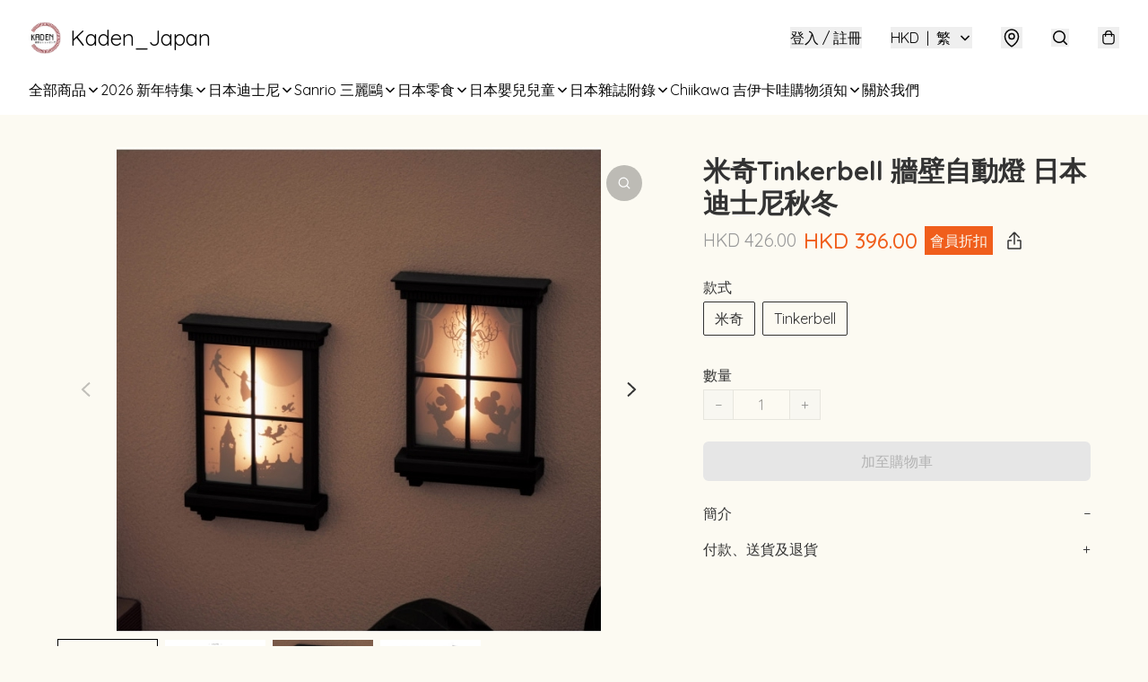

--- FILE ---
content_type: text/html; charset=utf-8
request_url: https://kadenjapan.store/item/%E7%B1%B3%E5%A5%87Tinkerbell-%E7%89%86%E5%A3%81%E8%87%AA%E5%8B%95%E7%87%88-%E6%97%A5%E6%9C%AC%E8%BF%AA%E5%A3%AB%E5%B0%BC%E7%A7%8B%E5%86%AC/5333817117245440
body_size: 57619
content:
<!DOCTYPE html>
<html lang="zh-Hant">
  <head prefix="og: http://ogp.me/ns# fb: http://ogp.me/ns/fb# product: http://ogp.me/ns/product#">
    
      <meta charset="utf-8">
      <meta name="viewport" content="width=device-width initial-scale=1,minimum-scale=1.0, maximum-scale=1.0, user-scalable=no">
      <title>米奇Tinkerbell 牆壁自動燈 日本迪士尼秋冬 | Kaden_Japan</title>
      <meta name="title" content="米奇Tinkerbell 牆壁自動燈 日本迪士尼秋冬 | Kaden_Japan">

    <meta name="description"
          content="米奇Tinkerbell 牆壁自動燈 ● 約 10.5 x 2.5 x 15.7（高度）厘米 ● 主要材料 / ABS 樹脂、PET、紙 ● 使用 3 顆鈕扣電池（另售）  📍發售日：10月中旬  -----------------------------  📍預計到貨時間 發售日後約2-3星期工作天  到貨後有取貨通">

      <meta name="theme-color" content="rgba(255, 247, 229, 0.74)">
      <meta name="mobile-web-app-capable" content="yes">
      <meta name="apple-mobile-web-app-status-bar-style" content="default">
      <meta name="apple-mobile-web-app-title" content="Kaden_Japan">
      <meta name="google-site-verification" content="xDR3nQHixsROAqJitTkliMpWmy5rRBfUsOIRbTaIaAs" /><link rel="canonical" href="https://www.kadenjapan.store/item/%E7%B1%B3%E5%A5%87Tinkerbell-%E7%89%86%E5%A3%81%E8%87%AA%E5%8B%95%E7%87%88-%E6%97%A5%E6%9C%AC%E8%BF%AA%E5%A3%AB%E5%B0%BC%E7%A7%8B%E5%86%AC/5333817117245440">
      <link rel="manifest" href="https://kadenjapan.store/manifest-storefront.json">
        <link rel="shortcut icon" href="https://lh3.googleusercontent.com/pvHVPbGk-mGs1t_wVUQ1SldtGjXfW6l8L8ungxqb1aKnQZUgeBASLdg5EFo81zc3_czoho60dDbJPgSxXTSiT-NSHx6sqbyv=s32">
        <link rel="apple-touch-icon" href="https://lh3.googleusercontent.com/pvHVPbGk-mGs1t_wVUQ1SldtGjXfW6l8L8ungxqb1aKnQZUgeBASLdg5EFo81zc3_czoho60dDbJPgSxXTSiT-NSHx6sqbyv=s180" sizes="180x180">
        <link rel="icon" type="image/png" href="https://lh3.googleusercontent.com/pvHVPbGk-mGs1t_wVUQ1SldtGjXfW6l8L8ungxqb1aKnQZUgeBASLdg5EFo81zc3_czoho60dDbJPgSxXTSiT-NSHx6sqbyv=s192" sizes="192x192">
        <meta property="fb:app_id" content="871491559635214">
<meta property="fb:pages" content="234728686690350">
<meta property="fb:pages" content="1102668359812698">
<meta property="og:site_name" content="Kaden_Japan">
<meta property="og:url" content="https://kadenjapan.store/item/米奇Tinkerbell-牆壁自動燈-日本迪士尼秋冬/5333817117245440">
    <meta property="og:image" content="https://lh3.googleusercontent.com/gi3XmZubO9tWythvmpF5eAQV80kWrMgkO0B-rzv6jHeVcfnpoeq4nfua54tF4bnIiEzbuLFbgeDnDCyMEU1UmPNhR9ETdqA1GQ=s640">
    <meta property="og:image:width" content="640">
    <meta property="og:image:height" content="640">
    <meta property="og:title"
          content="米奇Tinkerbell 牆壁自動燈 日本迪士尼秋冬 | Kaden_Japan">
  <meta property="og:description"
        content="米奇Tinkerbell 牆壁自動燈 ● 約 10.5 x 2.5 x 15.7（高度）厘米 ● 主要材料 / ABS 樹脂、PET、紙 ● 使用 3 顆鈕扣電池（另售）  📍發售日：10月中旬  -----------------------------  📍預計到貨時間 發售日後約2-3星期工作天  到貨後有取貨通">
  <meta property="og:type" content="product">
  <meta property="product:price:amount" content="426.0">
  <meta property="product:price:currency" content="HKD">
  <meta property="product:sale_price:amount" content="396.0">
  <meta property="product:sale_price:currency" content="HKD">
  <meta property="product:brand" content="Kaden_Japan">
  <meta property="product:availability"
        content="instock">
  <meta property="product:is_product_shareable" content="true">
    <meta name="keywords"
          content="秋冬新品, 日本迪士尼, 迪士尼代購, 米奇Tinkerbell 牆壁自動燈 日本迪士尼秋冬, Kaden_Japan">
  <meta property="product:retailer_item_id" content="5333817117245440">
  <meta property="product:item_group_id" content="5333817117245440">
        <link rel="preconnect" href="https://fonts.googleapis.com">
<link rel="preconnect" href="https://fonts.gstatic.com" crossorigin>

  <link rel="preload"
        as="style"
        onload="this.rel='stylesheet'"
        href="https://fonts.googleapis.com/css2?family=Quicksand:wght@300..700&display=swap">
<style>
  @font-face {
    font-family: encrypt;
    font-style: normal;
    font-weight: 400;
    src: url(https://static.boutir.com/themes/modern/assets/fonts/encrypt.woff2) format("woff2");
  }

  :root {
    --bt-font-family: 'Quicksand', 'Microsoft JhengHei', 'Microsoft YaHei', 'Microsoft YaHei UI', 'Apple LiGothic Medium', 'LiHei Pro Medium', sans-serif;
    --bt-font-family-encrypt: encrypt, 'Quicksand', 'Microsoft JhengHei', 'Microsoft YaHei', 'Microsoft YaHei UI', 'Apple LiGothic Medium', 'LiHei Pro Medium', sans-serif;
    --bt-font-size: 16px;
    --bt-font-weight: normal;
    --bt-font-style: normal;
    --bt-font-decoration: none;

    
    --bt-color-background-body: 252 250 242;
    --bt-alpha-background-body: 1;
    --bt-color-text-body: 51 51 51;
    --bt-alpha-text-body: 1;

    
    --bt-color-background: 252 250 242;
    --bt-alpha-background: 1;
    --bt-color-background-dark: 202 200 194;
    --bt-color-background-light: 253 251 245;
    --bt-color-text: 51 51 51;
    --bt-alpha-text: 1;
    --bt-color-text-dark: 41 41 41;
    --bt-color-text-light: 92 92 92;

    --bt-color-price-regular: 51 51 51;
    --bt-alpha-price-regular: 1;
    --bt-color-price-original: 153 153 153;
    --bt-alpha-price-original: 1;
    --bt-color-price-sale: 250 70 70;
    --bt-alpha-price-sale: 1;
    --bt-color-price-member: 240 94 28;
    --bt-alpha-price-member: 1;

    --bt-color-primary-background: 51 51 51;
    --bt-alpha-primary-background: 1;
    --bt-color-primary-background-dark: 41 41 41;
    --bt-color-primary-background-light: 92 92 92;
    --bt-color-primary-background-darker: 26 26 26;
    --bt-color-primary-stroke: 51 51 51;
    --bt-alpha-primary-stroke: 1;
    --bt-color-primary-stroke-dark: 41 41 41;
    --bt-color-primary-stroke-light: 92 92 92;
    --bt-color-primary-text: 255 255 255;
    --bt-alpha-primary-text: 1;
    --bt-color-primary-text-dark: 204 204 204;
    --bt-color-primary-text-light: 255 255 255;

    --bt-color-secondary-background: 0 0 0;
    --bt-alpha-secondary-background: 0;
    --bt-color-secondary-background-dark: 0 0 0;
    --bt-color-secondary-background-light: 51 51 51;
    --bt-color-secondary-stroke: 51 51 51;
    --bt-alpha-secondary-stroke: 1;
    --bt-color-secondary-stroke-dark: 41 41 41;
    --bt-color-secondary-stroke-light: 92 92 92;
    --bt-color-secondary-text: 51 51 51;
    --bt-alpha-secondary-text: 1;
    --bt-color-secondary-text-dark: 41 41 41;
    --bt-color-secondary-text-light: 92 92 92;

    --bt-radius-primary: 6px;
    --bt-radius-secondary: 6px;

    --bt-spacing: 24px;

    --bt-radius-product-card-media: 0px;

    
    --fw-player-border-radius: 0px;
    --fw-storyblock-border-radius: 0px;
    --fw-thumbnail-border-radius: 0px;

    --bt-pre-order-color-background: 51 51 51;
    --bt-pre-order-alpha-background: 1;
    --bt-pre-order-color-stroke: 51 51 51;
    --bt-pre-order-alpha-stroke: 1;
    --bt-pre-order-color-text: 255 255 255;
    --bt-pre-order-alpha-text: 1;
    --bt-pre-order-radius: 0px;

    --bt-product-starting-color-background: 51 51 51;
    --bt-product-starting-alpha-background: 1;
    --bt-product-starting-color-stroke: 51 51 51;
    --bt-product-starting-alpha-stroke: 1;
    --bt-product-starting-color-text: 255 255 255;
    --bt-product-starting-alpha-text: 1;
    --bt-product-starting-radius: 0px;

    --bt-product-starting-countdown-color-background: 51 51 51;
    --bt-product-starting-countdown-alpha-background: 1;
    --bt-product-starting-countdown-color-stroke: 51 51 51;
    --bt-product-starting-countdown-alpha-stroke: 1;
    --bt-product-starting-countdown-color-text: 255 255 255;
    --bt-product-starting-countdown-alpha-text: 1;
    --bt-product-starting-countdown-radius: 0px;

    --bt-product-ending-countdown-color-background: 51 51 51;
    --bt-product-ending-countdown-alpha-background: 1;
    --bt-product-ending-countdown-color-stroke: 51 51 51;
    --bt-product-ending-countdown-alpha-stroke: 1;
    --bt-product-ending-countdown-color-text: 255 255 255;
    --bt-product-ending-countdown-alpha-text: 1;
    --bt-product-ending-countdown-radius: 0px;

    --bt-product-ended-color-background: 51 51 51;
    --bt-product-ended-alpha-background: 1;
    --bt-product-ended-color-stroke: 51 51 51;
    --bt-product-ended-alpha-stroke: 1;
    --bt-product-ended-color-text: 255 255 255;
    --bt-product-ended-alpha-text: 1;
    --bt-product-ended-radius: 0px;

    --bt-page-max-width: 1440px;

    --bt-heading-1-weight: 700;
    --bt-heading-1-style: normal;
    --bt-heading-1-decoration: none;
    --bt-heading-1-color: #333333;
    --bt-heading-1-size: 32px;

    --bt-heading-2-weight: 700;
    --bt-heading-2-style: normal;
    --bt-heading-2-decoration: none;
    --bt-heading-2-color: #333333;
    --bt-heading-2-size: 24px;

    --bt-heading-3-weight: 700;
    --bt-heading-3-style: normal;
    --bt-heading-3-decoration: none;
    --bt-heading-3-color: #333333;
    --bt-heading-3-size: 18px;

    --bt-subheading-1-weight: 500;
    --bt-subheading-1-style: normal;
    --bt-subheading-1-decoration: none;
    --bt-subheading-1-color: #333333;
    --bt-subheading-1-size: 24px;

    --bt-subheading-2-weight: 500;
    --bt-subheading-2-style: normal;
    --bt-subheading-2-decoration: none;
    --bt-subheading-2-color: #333333;
    --bt-subheading-2-size: 16px;

    --bt-subheading-3-weight: 500;
    --bt-subheading-3-style: normal;
    --bt-subheading-3-decoration: none;
    --bt-subheading-3-color: #333333;
    --bt-subheading-3-size: 14px;

    --bt-paragraph-1-weight: 400;
    --bt-paragraph-1-style: normal;
    --bt-paragraph-1-decoration: none;
    --bt-paragraph-1-color: #333333;
    --bt-paragraph-1-size: 18px;

    --bt-paragraph-2-weight: 400;
    --bt-paragraph-2-style: normal;
    --bt-paragraph-2-decoration: none;
    --bt-paragraph-2-color: #333333;
    --bt-paragraph-2-size: 16px;

    --bt-paragraph-3-weight: 400;
    --bt-paragraph-3-style: normal;
    --bt-paragraph-3-decoration: none;
    --bt-paragraph-3-color: #333333;
    --bt-paragraph-3-size: 14px;

    --iti-path-flags-1x: url("https://static.boutir.com/themes/modern/images/1c8790d.png");
    --iti-path-flags-2x: url("https://static.boutir.com/themes/modern/images/d8eb052.png");

    --bt-color-apple: 5 7 8;
    --bt-color-apple-dark: 4 6 6;
    --bt-color-facebook: 61 90 151;
    --bt-color-facebook-dark: 49 72 121;
    --bt-color-google: 234 67 54;
    --bt-color-google-dark: 187 54 43;
    --bt-color-instagram: 162 58 168;
    --bt-color-instagram-dark: 130 46 134;
    --bt-color-twitter: 39 169 224;
    --bt-color-twitter-dark: 31 135 179;
  }

  @media (min-width: 768px) {
    :root {
      --bt-spacing: 32px;
    }
  }
</style>
      <style>*,:after,:before{--tw-border-spacing-x:0;--tw-border-spacing-y:0;--tw-translate-x:0;--tw-translate-y:0;--tw-rotate:0;--tw-skew-x:0;--tw-skew-y:0;--tw-scale-x:1;--tw-scale-y:1;--tw-pan-x: ;--tw-pan-y: ;--tw-pinch-zoom: ;--tw-scroll-snap-strictness:proximity;--tw-gradient-from-position: ;--tw-gradient-via-position: ;--tw-gradient-to-position: ;--tw-ordinal: ;--tw-slashed-zero: ;--tw-numeric-figure: ;--tw-numeric-spacing: ;--tw-numeric-fraction: ;--tw-ring-inset: ;--tw-ring-offset-width:0px;--tw-ring-offset-color:#fff;--tw-ring-color:rgba(59,130,246,.5);--tw-ring-offset-shadow:0 0 #0000;--tw-ring-shadow:0 0 #0000;--tw-shadow:0 0 #0000;--tw-shadow-colored:0 0 #0000;--tw-blur: ;--tw-brightness: ;--tw-contrast: ;--tw-grayscale: ;--tw-hue-rotate: ;--tw-invert: ;--tw-saturate: ;--tw-sepia: ;--tw-drop-shadow: ;--tw-backdrop-blur: ;--tw-backdrop-brightness: ;--tw-backdrop-contrast: ;--tw-backdrop-grayscale: ;--tw-backdrop-hue-rotate: ;--tw-backdrop-invert: ;--tw-backdrop-opacity: ;--tw-backdrop-saturate: ;--tw-backdrop-sepia: ;--tw-contain-size: ;--tw-contain-layout: ;--tw-contain-paint: ;--tw-contain-style: }::backdrop{--tw-border-spacing-x:0;--tw-border-spacing-y:0;--tw-translate-x:0;--tw-translate-y:0;--tw-rotate:0;--tw-skew-x:0;--tw-skew-y:0;--tw-scale-x:1;--tw-scale-y:1;--tw-pan-x: ;--tw-pan-y: ;--tw-pinch-zoom: ;--tw-scroll-snap-strictness:proximity;--tw-gradient-from-position: ;--tw-gradient-via-position: ;--tw-gradient-to-position: ;--tw-ordinal: ;--tw-slashed-zero: ;--tw-numeric-figure: ;--tw-numeric-spacing: ;--tw-numeric-fraction: ;--tw-ring-inset: ;--tw-ring-offset-width:0px;--tw-ring-offset-color:#fff;--tw-ring-color:rgba(59,130,246,.5);--tw-ring-offset-shadow:0 0 #0000;--tw-ring-shadow:0 0 #0000;--tw-shadow:0 0 #0000;--tw-shadow-colored:0 0 #0000;--tw-blur: ;--tw-brightness: ;--tw-contrast: ;--tw-grayscale: ;--tw-hue-rotate: ;--tw-invert: ;--tw-saturate: ;--tw-sepia: ;--tw-drop-shadow: ;--tw-backdrop-blur: ;--tw-backdrop-brightness: ;--tw-backdrop-contrast: ;--tw-backdrop-grayscale: ;--tw-backdrop-hue-rotate: ;--tw-backdrop-invert: ;--tw-backdrop-opacity: ;--tw-backdrop-saturate: ;--tw-backdrop-sepia: ;--tw-contain-size: ;--tw-contain-layout: ;--tw-contain-paint: ;--tw-contain-style: }/*
! tailwindcss v3.4.17 | MIT License | https://tailwindcss.com
*/*,:after,:before{border:0 solid #ccc;box-sizing:border-box}:after,:before{--tw-content:""}:host,html{line-height:1.5;-webkit-text-size-adjust:100%;font-family:ui-sans-serif,system-ui,sans-serif,Apple Color Emoji,Segoe UI Emoji,Segoe UI Symbol,Noto Color Emoji;font-feature-settings:normal;font-variation-settings:normal;-moz-tab-size:4;-o-tab-size:4;tab-size:4;-webkit-tap-highlight-color:transparent}body{line-height:inherit;margin:0}hr{border-top-width:1px;color:inherit;height:0}abbr:where([title]){-webkit-text-decoration:underline dotted;text-decoration:underline dotted}h1,h2,h3,h4,h5,h6{font-size:inherit;font-weight:inherit}a{color:inherit;text-decoration:inherit}b,strong{font-weight:bolder}code,kbd,pre,samp{font-family:ui-monospace,SFMono-Regular,Menlo,Monaco,Consolas,Liberation Mono,Courier New,monospace;font-feature-settings:normal;font-size:1em;font-variation-settings:normal}small{font-size:80%}sub,sup{font-size:75%;line-height:0;position:relative;vertical-align:baseline}sub{bottom:-.25em}sup{top:-.5em}table{border-collapse:collapse;border-color:inherit;text-indent:0}button,input,optgroup,select,textarea{color:inherit;font-family:inherit;font-feature-settings:inherit;font-size:100%;font-variation-settings:inherit;font-weight:inherit;letter-spacing:inherit;line-height:inherit;margin:0;padding:0}button,select{text-transform:none}button,input:where([type=button]),input:where([type=reset]),input:where([type=submit]){-webkit-appearance:button;background-color:transparent;background-image:none}:-moz-focusring{outline:auto}:-moz-ui-invalid{box-shadow:none}progress{vertical-align:baseline}::-webkit-inner-spin-button,::-webkit-outer-spin-button{height:auto}[type=search]{-webkit-appearance:textfield;outline-offset:-2px}::-webkit-search-decoration{-webkit-appearance:none}::-webkit-file-upload-button{-webkit-appearance:button;font:inherit}summary{display:list-item}blockquote,dd,dl,figure,h1,h2,h3,h4,h5,h6,hr,p,pre{margin:0}fieldset{margin:0}fieldset,legend{padding:0}menu,ol,ul{list-style:none;margin:0;padding:0}dialog{padding:0}textarea{resize:vertical}input::-moz-placeholder,textarea::-moz-placeholder{color:#999;opacity:1}input::placeholder,textarea::placeholder{color:#999;opacity:1}[role=button],button{cursor:pointer}:disabled{cursor:default}audio,canvas,embed,iframe,img,object,svg,video{display:block;vertical-align:middle}img,video{height:auto;max-width:100%}[hidden]:where(:not([hidden=until-found])){display:none}body{overflow-anchor:auto;scroll-behavior:smooth;--tw-bg-opacity:1;background-color:rgb(var(--bt-color-background)/var(--tw-bg-opacity,1));--tw-bg-opacity:var(--bt-alpha-background);--tw-text-opacity:1;color:rgb(var(--bt-color-text)/var(--tw-text-opacity,1));--tw-text-opacity:var(--bt-alpha-text)}body,button,details,div,input,p,select,summary,textarea{font-family:var(--bt-font-family);font-size:var(--bt-font-size);font-style:var(--bt-font-style);font-weight:var(--bt-font-weight);-webkit-text-decoration:var(--bt-font-decoration);text-decoration:var(--bt-font-decoration)}textarea{field-sizing:content}hr{border-color:rgb(var(--bt-color-text)/.1)}input[type=date],input[type=email],input[type=number],input[type=password],input[type=search],input[type=tel],input[type=text],input[type=url],select,textarea{border-color:rgb(var(--bt-color-text)/.1);border-radius:var(--bt-radius-primary);border-width:1px;--tw-bg-opacity:1;background-color:rgb(var(--bt-color-background)/var(--tw-bg-opacity,1));--tw-bg-opacity:var(--bt-alpha-background);--tw-text-opacity:1;color:rgb(var(--bt-color-text)/var(--tw-text-opacity,1))}input[type=date]:disabled,input[type=email]:disabled,input[type=number]:disabled,input[type=password]:disabled,input[type=search]:disabled,input[type=tel]:disabled,input[type=text]:disabled,input[type=url]:disabled,select:disabled,textarea:disabled{color:rgb(var(--bt-color-text)/.5);cursor:not-allowed}div[aria-invalid=true],input[aria-invalid=true],select[aria-invalid=true],textarea[aria-invalid=true]{--tw-border-opacity:1;border-color:rgb(239 68 68/var(--tw-border-opacity,1))}select:not([multiple]){border-color:rgb(var(--bt-color-text)/.1);border-radius:var(--bt-radius-primary);border-width:1px}button,input[type=button],input[type=reset],input[type=submit]{--tw-text-opacity:1;color:rgb(var(--bt-color-text)/var(--tw-text-opacity,1))}button:disabled,input[type=button]:disabled,input[type=reset]:disabled,input[type=submit]:disabled{color:rgb(var(--bt-color-text)/.5);cursor:not-allowed}a{position:relative;text-decoration-line:none}a:disabled{--tw-grayscale:grayscale(100%);filter:var(--tw-blur) var(--tw-brightness) var(--tw-contrast) var(--tw-grayscale) var(--tw-hue-rotate) var(--tw-invert) var(--tw-saturate) var(--tw-sepia) var(--tw-drop-shadow)}a:disabled,a:disabled:hover{color:rgb(var(--bt-color-text)/.3);cursor:not-allowed}a:hover{color:rgb(var(--bt-color-text-light)/var(--tw-text-opacity,1))}a:active,a:hover{--tw-text-opacity:1}a:active{color:rgb(var(--bt-color-text-dark)/var(--tw-text-opacity,1))}a{text-decoration-line:underline}a:hover{text-decoration-line:none}::-ms-clear,::-ms-reveal{display:none}::-webkit-search-cancel-button,::-webkit-search-decoration,::-webkit-search-results-button,::-webkit-search-results-decoration{-webkit-appearance:none;appearance:none}input[type=number],input[type=number]::-webkit-inner-spin-button,input[type=number]::-webkit-outer-spin-button{-moz-appearance:textfield!important;-webkit-appearance:none;appearance:none;margin:0}[data-infinite-scroll]{min-height:1px}.\!container{width:100%!important}.container{width:100%}@media (min-width:640px){.\!container{max-width:640px!important}.container{max-width:640px}}@media (min-width:768px){.\!container{max-width:768px!important}.container{max-width:768px}}@media (min-width:1024px){.\!container{max-width:1024px!important}.container{max-width:1024px}}@media (min-width:1280px){.\!container{max-width:1280px!important}.container{max-width:1280px}}@media (min-width:1536px){.\!container{max-width:1536px!important}.container{max-width:1536px}}.aspect-h-1{--tw-aspect-h:1}.aspect-h-2{--tw-aspect-h:2}.aspect-h-3{--tw-aspect-h:3}.aspect-h-4{--tw-aspect-h:4}.aspect-h-9{--tw-aspect-h:9}.aspect-w-1{padding-bottom:calc(var(--tw-aspect-h)/var(--tw-aspect-w)*100%);position:relative;--tw-aspect-w:1}.aspect-w-1>*{bottom:0;height:100%;left:0;position:absolute;right:0;top:0;width:100%}.aspect-w-16{padding-bottom:calc(var(--tw-aspect-h)/var(--tw-aspect-w)*100%);position:relative;--tw-aspect-w:16}.aspect-w-16>*{bottom:0;height:100%;left:0;position:absolute;right:0;top:0;width:100%}.aspect-w-2{padding-bottom:calc(var(--tw-aspect-h)/var(--tw-aspect-w)*100%);position:relative;--tw-aspect-w:2}.aspect-w-2>*{bottom:0;height:100%;left:0;position:absolute;right:0;top:0;width:100%}.aspect-w-3{padding-bottom:calc(var(--tw-aspect-h)/var(--tw-aspect-w)*100%);position:relative;--tw-aspect-w:3}.aspect-w-3>*{bottom:0;height:100%;left:0;position:absolute;right:0;top:0;width:100%}.aspect-w-4{padding-bottom:calc(var(--tw-aspect-h)/var(--tw-aspect-w)*100%);position:relative;--tw-aspect-w:4}.aspect-w-4>*{bottom:0;height:100%;left:0;position:absolute;right:0;top:0;width:100%}.aspect-w-5{padding-bottom:calc(var(--tw-aspect-h)/var(--tw-aspect-w)*100%);position:relative;--tw-aspect-w:5}.aspect-w-5>*{bottom:0;height:100%;left:0;position:absolute;right:0;top:0;width:100%}.aspect-w-6{padding-bottom:calc(var(--tw-aspect-h)/var(--tw-aspect-w)*100%);position:relative;--tw-aspect-w:6}.aspect-w-6>*{bottom:0;height:100%;left:0;position:absolute;right:0;top:0;width:100%}.bt-component{margin:auto;max-width:64rem}.bt-component--full-width{max-width:var(--bt-page-max-width)}.bt-divider{align-items:center;display:flex;gap:1rem;text-align:center;white-space:nowrap}.bt-divider:after,.bt-divider:before{background-color:rgb(var(--bt-color-text)/.2);content:var(--tw-content);flex:1 1 0%;height:1px}.bt-backdrop{position:sticky;--tw-bg-opacity:1;background-color:rgb(255 255 255/var(--tw-bg-opacity,1));--tw-text-opacity:1;color:rgb(var(--bt-color-text)/var(--tw-text-opacity,1));--tw-text-opacity:var(--bt-alpha-text)}.bt-backdrop:before{z-index:-1;--tw-bg-opacity:1;background-color:rgb(var(--bt-color-background)/var(--tw-bg-opacity,1));--tw-bg-opacity:var(--bt-alpha-background)}.bt-backdrop:after,.bt-backdrop:before{border-radius:inherit;content:var(--tw-content);inset:0;position:absolute}.bt-backdrop:after{z-index:-2;--tw-bg-opacity:1;background-color:rgb(var(--bt-color-background-body)/var(--tw-bg-opacity,1));--tw-bg-opacity:var(--bt-alpha-background-body)}.bt-product-card-media{border-radius:var(--bt-radius-product-card-media);display:block;overflow:hidden;position:relative}.bt-product-card-media>*{width:100%}.bt-product-card-media--video{padding-bottom:min(177.777778%,75vh)}.bt-product-card-media--video>img{display:none}.bt-product-card-media--square{padding-bottom:100%}.bt-product-card-media--square>*{height:100%;inset:0;position:absolute}.bt-product-card-media--default{transition-duration:.3s;transition-property:filter;transition-timing-function:cubic-bezier(.4,0,.2,1)}.bt-product-card-media--default:hover{--tw-brightness:brightness(1.1)}.bt-product-card-media--default:active,.bt-product-card-media--default:hover{filter:var(--tw-blur) var(--tw-brightness) var(--tw-contrast) var(--tw-grayscale) var(--tw-hue-rotate) var(--tw-invert) var(--tw-saturate) var(--tw-sepia) var(--tw-drop-shadow)}.bt-product-card-media--default:active{--tw-brightness:brightness(.95)}.bt-product-card-media--fade>img:first-of-type{opacity:1}.bt-product-card-media--fade>img:first-of-type,.bt-product-card-media--fade>img:nth-of-type(2){transition-duration:.3s;transition-property:opacity;transition-timing-function:cubic-bezier(.4,0,.2,1)}.bt-product-card-media--fade>img:nth-of-type(2){height:100%;inset:0;opacity:0;position:absolute}.bt-product-card-media--fade:hover>img:first-of-type{opacity:0}.bt-product-card-media--fade:hover>img:nth-of-type(2){opacity:1}.bt-product-card-media--zoom>img{transition-duration:.3s;transition-property:transform;transition-timing-function:cubic-bezier(.4,0,.2,1)}.bt-product-card-media--zoom:hover>img{--tw-scale-x:1.1;--tw-scale-y:1.1}.bt-product-card-media--zoom:active>img,.bt-product-card-media--zoom:hover>img{transform:translate(var(--tw-translate-x),var(--tw-translate-y)) rotate(var(--tw-rotate)) skewX(var(--tw-skew-x)) skewY(var(--tw-skew-y)) scaleX(var(--tw-scale-x)) scaleY(var(--tw-scale-y))}.bt-product-card-media--zoom:active>img{--tw-scale-x:.95;--tw-scale-y:.95}.bt-product-card-media--glass:before{background-color:hsla(0,0%,100%,.1);border-radius:inherit;inset:0;opacity:0;position:absolute;z-index:1;--tw-brightness:brightness(1.1);--tw-saturate:saturate(1.5);filter:var(--tw-blur) var(--tw-brightness) var(--tw-contrast) var(--tw-grayscale) var(--tw-hue-rotate) var(--tw-invert) var(--tw-saturate) var(--tw-sepia) var(--tw-drop-shadow);--tw-backdrop-blur:blur(0.5px);backdrop-filter:var(--tw-backdrop-blur) var(--tw-backdrop-brightness) var(--tw-backdrop-contrast) var(--tw-backdrop-grayscale) var(--tw-backdrop-hue-rotate) var(--tw-backdrop-invert) var(--tw-backdrop-opacity) var(--tw-backdrop-saturate) var(--tw-backdrop-sepia);transition-duration:.3s;transition-property:opacity;transition-timing-function:cubic-bezier(.4,0,.2,1);--tw-content:"";content:var(--tw-content)}.bt-product-card-media--glass:hover:before{opacity:1}.bt-product-card-media--glass:after{border-radius:inherit;inset:0;opacity:0;position:absolute;z-index:2;--tw-shadow:inset 1px 1px 0 #fff,inset 0 0 5px #fff;--tw-shadow-colored:inset 1px 1px 0 var(--tw-shadow-color),inset 0 0 5px var(--tw-shadow-color);box-shadow:var(--tw-ring-offset-shadow,0 0 #0000),var(--tw-ring-shadow,0 0 #0000),var(--tw-shadow);--tw-blur:blur(1px);filter:var(--tw-blur) var(--tw-brightness) var(--tw-contrast) var(--tw-grayscale) var(--tw-hue-rotate) var(--tw-invert) var(--tw-saturate) var(--tw-sepia) var(--tw-drop-shadow);transition-duration:.3s;transition-property:opacity;transition-timing-function:cubic-bezier(.4,0,.2,1);--tw-content:"";content:var(--tw-content)}.bt-product-card-media--glass:hover:after{opacity:1}.h1,.title1{color:var(--bt-heading-1-color);font-size:var(--bt-heading-1-size);font-style:var(--bt-heading-1-style);font-weight:var(--bt-heading-1-weight);-webkit-text-decoration:var(--bt-heading-1-decoration);text-decoration:var(--bt-heading-1-decoration)}.h2,.title2{color:var(--bt-heading-2-color);font-size:var(--bt-heading-2-size);font-style:var(--bt-heading-2-style);font-weight:var(--bt-heading-2-weight);-webkit-text-decoration:var(--bt-heading-2-decoration);text-decoration:var(--bt-heading-2-decoration)}.h3,.title3{color:var(--bt-heading-3-color);font-size:var(--bt-heading-3-size);font-style:var(--bt-heading-3-style);font-weight:var(--bt-heading-3-weight);-webkit-text-decoration:var(--bt-heading-3-decoration);text-decoration:var(--bt-heading-3-decoration)}.sh1,.title4{color:var(--bt-subheading-1-color);font-size:var(--bt-subheading-1-size);font-style:var(--bt-subheading-1-style);font-weight:var(--bt-subheading-1-weight);-webkit-text-decoration:var(--bt-subheading-1-decoration);text-decoration:var(--bt-subheading-1-decoration)}.sh2{color:var(--bt-subheading-2-color);font-size:var(--bt-subheading-2-size);font-style:var(--bt-subheading-2-style);font-weight:var(--bt-subheading-2-weight);-webkit-text-decoration:var(--bt-subheading-2-decoration);text-decoration:var(--bt-subheading-2-decoration)}.sh3{color:var(--bt-subheading-3-color);font-size:var(--bt-subheading-3-size);font-style:var(--bt-subheading-3-style);font-weight:var(--bt-subheading-3-weight);-webkit-text-decoration:var(--bt-subheading-3-decoration);text-decoration:var(--bt-subheading-3-decoration)}.p1,.paragraph1{color:var(--bt-paragraph-1-color);font-size:var(--bt-paragraph-1-size);font-style:var(--bt-paragraph-1-style);font-weight:var(--bt-paragraph-1-weight);-webkit-text-decoration:var(--bt-paragraph-1-decoration);text-decoration:var(--bt-paragraph-1-decoration)}.p2,.paragraph2{color:var(--bt-paragraph-2-color);font-size:var(--bt-paragraph-2-size);font-style:var(--bt-paragraph-2-style);font-weight:var(--bt-paragraph-2-weight);-webkit-text-decoration:var(--bt-paragraph-2-decoration);text-decoration:var(--bt-paragraph-2-decoration)}.p3,.paragraph3{color:var(--bt-paragraph-3-color);font-size:var(--bt-paragraph-3-size);font-style:var(--bt-paragraph-3-style);font-weight:var(--bt-paragraph-3-weight);-webkit-text-decoration:var(--bt-paragraph-3-decoration);text-decoration:var(--bt-paragraph-3-decoration)}.btn{align-items:center;border-radius:var(--bt-radius-primary);display:inline-flex;justify-content:center;line-height:1;overflow:hidden;padding:.75rem 1.25rem;position:relative;text-align:center;text-decoration-line:none}.btn:disabled,.btn:disabled:hover{cursor:not-allowed;--tw-border-opacity:1;border-color:rgb(230 230 230/var(--tw-border-opacity,1));--tw-bg-opacity:1;background-color:rgb(230 230 230/var(--tw-bg-opacity,1));--tw-text-opacity:1;color:rgb(179 179 179/var(--tw-text-opacity,1))}.btn-link{position:relative;text-decoration-line:none}.btn-link:disabled{--tw-grayscale:grayscale(100%);filter:var(--tw-blur) var(--tw-brightness) var(--tw-contrast) var(--tw-grayscale) var(--tw-hue-rotate) var(--tw-invert) var(--tw-saturate) var(--tw-sepia) var(--tw-drop-shadow)}.btn-link:disabled,.btn-link:disabled:hover{color:rgb(var(--bt-color-text)/.3);cursor:not-allowed}.btn-link:hover{--tw-text-opacity:1;color:rgb(var(--bt-color-text-light)/var(--tw-text-opacity,1))}.btn-link:active{--tw-text-opacity:1;color:rgb(var(--bt-color-text-dark)/var(--tw-text-opacity,1))}.btn-default{padding:.5rem 1rem;position:relative;text-decoration-line:none}.btn-default:disabled,.btn-default:disabled:hover{cursor:not-allowed;--tw-text-opacity:1;color:rgb(179 179 179/var(--tw-text-opacity,1))}.btn-default:hover{background-color:rgb(var(--bt-color-text)/.1);--tw-text-opacity:1;color:rgb(var(--bt-color-text-light)/var(--tw-text-opacity,1))}.btn-default:active{background-color:rgb(var(--bt-color-text)/.2);--tw-text-opacity:1;color:rgb(var(--bt-color-text-dark)/var(--tw-text-opacity,1))}.btn-primary{align-items:center;border-radius:var(--bt-radius-primary);display:inline-flex;justify-content:center;line-height:1;overflow:hidden;padding:.75rem 1.25rem;position:relative;text-align:center;text-decoration-line:none}.btn-primary:disabled,.btn-primary:disabled:hover{cursor:not-allowed;--tw-border-opacity:1;border-color:rgb(230 230 230/var(--tw-border-opacity,1));--tw-bg-opacity:1;background-color:rgb(230 230 230/var(--tw-bg-opacity,1));--tw-text-opacity:1;color:rgb(179 179 179/var(--tw-text-opacity,1))}.btn-primary{background-color:rgb(var(--bt-color-primary-background)/var(--tw-bg-opacity,1));border-color:rgb(var(--bt-color-primary-stroke)/var(--tw-border-opacity,1));border-width:2px;color:rgb(var(--bt-color-primary-text)/var(--tw-text-opacity,1))}.btn-primary,.btn-primary:hover{--tw-border-opacity:1;--tw-border-opacity:var(--bt-alpha-primary-stroke);--tw-bg-opacity:1;--tw-bg-opacity:var(--bt-alpha-primary-background);--tw-text-opacity:1;--tw-text-opacity:var(--bt-alpha-primary-text)}.btn-primary:hover{background-color:rgb(var(--bt-color-primary-background-light)/var(--tw-bg-opacity,1));border-color:rgb(var(--bt-color-primary-stroke-light)/var(--tw-border-opacity,1));color:rgb(var(--bt-color-primary-text-light)/var(--tw-text-opacity,1))}.btn-primary:active{--tw-border-opacity:1;border-color:rgb(var(--bt-color-primary-stroke-dark)/var(--tw-border-opacity,1));--tw-border-opacity:var(--bt-alpha-primary-stroke);--tw-bg-opacity:1;background-color:rgb(var(--bt-color-primary-background-dark)/var(--tw-bg-opacity,1));--tw-bg-opacity:var(--bt-alpha-primary-background);--tw-text-opacity:1;color:rgb(var(--bt-color-primary-text-dark)/var(--tw-text-opacity,1));--tw-text-opacity:var(--bt-alpha-primary-text)}.btn-secondary{align-items:center;border-radius:var(--bt-radius-primary);display:inline-flex;justify-content:center;line-height:1;overflow:hidden;padding:.75rem 1.25rem;position:relative;text-align:center;text-decoration-line:none}.btn-secondary:disabled,.btn-secondary:disabled:hover{cursor:not-allowed;--tw-border-opacity:1;border-color:rgb(230 230 230/var(--tw-border-opacity,1));--tw-bg-opacity:1;background-color:rgb(230 230 230/var(--tw-bg-opacity,1));--tw-text-opacity:1;color:rgb(179 179 179/var(--tw-text-opacity,1))}.btn-secondary{background-color:rgb(var(--bt-color-secondary-background)/var(--tw-bg-opacity,1));border-color:rgb(var(--bt-color-secondary-stroke)/var(--tw-border-opacity,1));border-radius:var(--bt-radius-secondary);border-width:2px;color:rgb(var(--bt-color-secondary-text)/var(--tw-text-opacity,1))}.btn-secondary,.btn-secondary:hover{--tw-border-opacity:1;--tw-border-opacity:var(--bt-alpha-secondary-stroke);--tw-bg-opacity:1;--tw-bg-opacity:var(--bt-alpha-secondary-background);--tw-text-opacity:1;--tw-text-opacity:var(--bt-alpha-secondary-text)}.btn-secondary:hover{background-color:rgb(var(--bt-color-secondary-background-light)/var(--tw-bg-opacity,1));border-color:rgb(var(--bt-color-secondary-stroke-light)/var(--tw-border-opacity,1));color:rgb(var(--bt-color-secondary-text-light)/var(--tw-text-opacity,1))}.btn-secondary:active{--tw-border-opacity:1;border-color:rgb(var(--bt-color-secondary-stroke-dark)/var(--tw-border-opacity,1));--tw-border-opacity:var(--bt-alpha-secondary-stroke);--tw-bg-opacity:1;background-color:rgb(var(--bt-color-secondary-background-dark)/var(--tw-bg-opacity,1));--tw-bg-opacity:var(--bt-alpha-secondary-background);--tw-text-opacity:1;color:rgb(var(--bt-color-secondary-text-dark)/var(--tw-text-opacity,1));--tw-text-opacity:var(--bt-alpha-secondary-text)}.btn-lg{font-size:var(--bt-paragraph-1-size);font-weight:var(--bt-paragraph-1-weight);line-height:1;min-width:180px;padding:1rem 1.5rem}.btn-sm{font-size:var(--bt-paragraph-3-size);font-weight:var(--bt-paragraph-3-weight);line-height:1;min-width:120px;padding:.75rem 1rem}.category-item{border-bottom-width:1px;border-color:rgb(var(--bt-color-text)/.1);display:block;flex:1 1 0%;overflow-wrap:break-word;padding:.5rem 1rem;text-decoration-line:none;word-break:break-word}.category-item:hover{background-color:rgb(var(--bt-color-text)/.1);position:relative}.category-item:hover:before{background-color:rgb(var(--bt-color-text)/.8);content:var(--tw-content);height:100%;left:0;position:absolute;top:0;width:3px}.category-item-active{background-color:rgb(var(--bt-color-text)/.1);position:relative}.category-item-active:before{background-color:rgb(var(--bt-color-text)/.8);content:var(--tw-content);height:100%;left:0;position:absolute;top:0;width:3px}.product-badge{align-self:flex-start;border-color:transparent;border-width:2px;display:inline-block;font-size:.875rem;line-height:1.25rem;padding:.375rem .625rem;white-space:nowrap}.pre-order-badge{border-color:transparent;border-radius:var(--bt-pre-order-radius);border-width:2px;--tw-border-opacity:1;border-color:rgb(var(--bt-pre-order-color-stroke)/var(--tw-border-opacity,1));--tw-border-opacity:var(--bt-pre-order-alpha-stroke);--tw-bg-opacity:1;background-color:rgb(var(--bt-pre-order-color-background)/var(--tw-bg-opacity,1));--tw-bg-opacity:var(--bt-pre-order-alpha-background);--tw-text-opacity:1;color:rgb(var(--bt-pre-order-color-text)/var(--tw-text-opacity,1));--tw-text-opacity:var(--bt-pre-order-alpha-text)}.pre-order-badge,.product-starting-badge{align-self:flex-start;display:inline-block;font-size:.875rem;line-height:1.25rem;padding:.375rem .625rem;white-space:nowrap}.product-starting-badge{border-color:transparent;border-radius:var(--bt-product-starting-radius);border-width:2px;--tw-border-opacity:1;border-color:rgb(var(--bt-product-starting-color-stroke)/var(--tw-border-opacity,1));--tw-border-opacity:var(--bt-product-starting-alpha-stroke);--tw-bg-opacity:1;background-color:rgb(var(--bt-product-starting-color-background)/var(--tw-bg-opacity,1));--tw-bg-opacity:var(--bt-product-starting-alpha-background);--tw-text-opacity:1;color:rgb(var(--bt-product-starting-color-text)/var(--tw-text-opacity,1));--tw-text-opacity:var(--bt-product-starting-alpha-text)}.product-starting-countdown-badge{border-color:transparent;border-radius:var(--bt-product-starting-countdown-radius);border-width:2px;--tw-border-opacity:1;border-color:rgb(var(--bt-product-starting-countdown-color-stroke)/var(--tw-border-opacity,1));--tw-border-opacity:var(--bt-product-starting-countdown-alpha-stroke);--tw-bg-opacity:1;background-color:rgb(var(--bt-product-starting-countdown-color-background)/var(--tw-bg-opacity,1));--tw-bg-opacity:var(--bt-product-starting-countdown-alpha-background);--tw-text-opacity:1;color:rgb(var(--bt-product-starting-countdown-color-text)/var(--tw-text-opacity,1));--tw-text-opacity:var(--bt-product-starting-countdown-alpha-text)}.product-ending-countdown-badge,.product-starting-countdown-badge{align-self:flex-start;display:inline-block;font-size:.875rem;line-height:1.25rem;padding:.375rem .625rem;white-space:nowrap}.product-ending-countdown-badge{border-color:transparent;border-radius:var(--bt-product-ending-countdown-radius);border-width:2px;--tw-border-opacity:1;border-color:rgb(var(--bt-product-ending-countdown-color-stroke)/var(--tw-border-opacity,1));--tw-border-opacity:var(--bt-product-ending-countdown-alpha-stroke);--tw-bg-opacity:1;background-color:rgb(var(--bt-product-ending-countdown-color-background)/var(--tw-bg-opacity,1));--tw-bg-opacity:var(--bt-product-ending-countdown-alpha-background);--tw-text-opacity:1;color:rgb(var(--bt-product-ending-countdown-color-text)/var(--tw-text-opacity,1));--tw-text-opacity:var(--bt-product-ending-countdown-alpha-text)}.product-ended-badge{align-self:flex-start;border-color:transparent;border-radius:var(--bt-product-ended-radius);border-width:2px;display:inline-block;font-size:.875rem;line-height:1.25rem;padding:.375rem .625rem;white-space:nowrap;--tw-border-opacity:1;border-color:rgb(var(--bt-product-ended-color-stroke)/var(--tw-border-opacity,1));--tw-border-opacity:var(--bt-product-ended-alpha-stroke);--tw-bg-opacity:1;background-color:rgb(var(--bt-product-ended-color-background)/var(--tw-bg-opacity,1));--tw-bg-opacity:var(--bt-product-ended-alpha-background);--tw-text-opacity:1;color:rgb(var(--bt-product-ended-color-text)/var(--tw-text-opacity,1));--tw-text-opacity:var(--bt-product-ended-alpha-text)}.product-badge-sm{font-size:.75rem;line-height:1rem;padding:.125rem .375rem}.slider{-webkit-appearance:none;-moz-appearance:none;appearance:none;background-color:rgb(var(--bt-color-text)/.3);pointer-events:none;position:absolute;width:100%}.slider::-webkit-slider-thumb{-webkit-appearance:none;appearance:none;border-radius:9999px;border-style:solid;border-width:2px;cursor:pointer;height:1.25rem;pointer-events:auto;width:1.25rem;--tw-border-opacity:1;border-color:rgb(var(--bt-color-text)/var(--tw-border-opacity,1));--tw-bg-opacity:1;background-color:rgb(var(--bt-color-background)/var(--tw-bg-opacity,1))}.slider::-moz-range-thumb{-moz-appearance:none;appearance:none;border-radius:9999px;border-style:solid;border-width:2px;cursor:pointer;height:1.25rem;pointer-events:auto;width:1.25rem;--tw-border-opacity:1;border-color:rgb(var(--bt-color-text)/var(--tw-border-opacity,1));--tw-bg-opacity:1;background-color:rgb(var(--bt-color-background)/var(--tw-bg-opacity,1))}:root{--swiper-pagination-bullet-inactive-color:#fff;--swiper-pagination-bullet-inactive-opacity:1;--swiper-pagination-color:#fff;--swiper-theme-color:rgb(var(--bt-color-text)/var(--bt-alpha-text))}.swiper{list-style-type:none;margin-left:auto;margin-right:auto;overflow:hidden}.swiper,.swiper-wrapper{position:relative;z-index:10}.swiper-wrapper{box-sizing:content-box;display:flex;height:100%;transition-duration:.3s;transition-property:transform;transition-timing-function:cubic-bezier(.4,0,.2,1);width:100%}.swiper-android .swiper-slide,.swiper-wrapper{transform:translateZ(0)}.swiper-pointer-events{--tw-pan-y:pan-y;touch-action:var(--tw-pan-x) var(--tw-pan-y) var(--tw-pinch-zoom)}.swiper-slide{flex-shrink:0;height:100%;position:relative;transition-duration:.3s;transition-property:transform;transition-timing-function:cubic-bezier(.4,0,.2,1);width:100%}.swiper-slide-invisible-blank{visibility:hidden}.swiper-autoheight,.swiper-autoheight .swiper-slide{height:auto}.swiper-autoheight .swiper-wrapper{align-items:flex-start;transition-duration:.3s;transition-property:all;transition-timing-function:cubic-bezier(.4,0,.2,1)}.swiper-backface-hidden .swiper-slide{backface-visibility:hidden;transform:translateZ(0)}.swiper-fade.swiper-free-mode .swiper-slide{transition-timing-function:cubic-bezier(0,0,.2,1)}.swiper-fade .swiper-slide{pointer-events:none;transition-duration:.3s;transition-property:opacity;transition-timing-function:cubic-bezier(.4,0,.2,1)}.swiper-fade .swiper-slide .swiper-slide{pointer-events:none}.swiper-fade .swiper-slide-active,.swiper-fade .swiper-slide-active .swiper-slide-active{pointer-events:auto}.swiper-pagination{position:absolute;text-align:center;transform:translateZ(0);transition-duration:.3s;transition-property:opacity;transition-timing-function:cubic-bezier(.4,0,.2,1);z-index:10}.swiper-pagination.swiper-pagination-hidden{opacity:0}.swiper-pagination-disabled>.swiper-pagination,.swiper-pagination.swiper-pagination-disabled{display:none!important}.swiper-horizontal>.swiper-pagination-bullets,.swiper-pagination-bullets.swiper-pagination-horizontal,.swiper-pagination-custom,.swiper-pagination-fraction{bottom:1.5rem;left:0;width:100%}.swiper-pagination-bullet{background:var(--swiper-pagination-bullet-inactive-color,#000);border-radius:.25rem;display:inline-block;height:var(
      --swiper-pagination-bullet-height,var(--swiper-pagination-bullet-size,8px)
    );opacity:var(--swiper-pagination-bullet-inactive-opacity,.2);transition:width .2s;width:var(
      --swiper-pagination-bullet-width,var(--swiper-pagination-bullet-size,8px)
    )}button.swiper-pagination-bullet{-webkit-appearance:none;-moz-appearance:none;appearance:none;border-style:none;margin:0;padding:0;--tw-shadow:0 0 #0000;--tw-shadow-colored:0 0 #0000;box-shadow:var(--tw-ring-offset-shadow,0 0 #0000),var(--tw-ring-shadow,0 0 #0000),var(--tw-shadow)}.swiper-pagination-clickable .swiper-pagination-bullet{cursor:pointer}.swiper-pagination-bullet:only-child{display:none!important}.swiper-pagination-bullet-active{background:var(--swiper-pagination-color,var(--swiper-theme-color));opacity:var(--swiper-pagination-bullet-opacity,1);width:2.5rem}.swiper-horizontal>.swiper-pagination-bullets .swiper-pagination-bullet,.swiper-pagination-horizontal.swiper-pagination-bullets .swiper-pagination-bullet{margin:0 var(--swiper-pagination-bullet-horizontal-gap,4px)}.swiper-pagination-progressbar{background:rgba(0,0,0,.25);position:absolute}.swiper-pagination-progressbar .swiper-pagination-progressbar-fill{height:100%;left:0;position:absolute;top:0;transform-origin:top left;width:100%;--tw-scale-x:0;--tw-scale-y:0;background:var(--swiper-pagination-color,var(--swiper-theme-color));transform:translate(var(--tw-translate-x),var(--tw-translate-y)) rotate(var(--tw-rotate)) skewX(var(--tw-skew-x)) skewY(var(--tw-skew-y)) scaleX(var(--tw-scale-x)) scaleY(var(--tw-scale-y))}.swiper-horizontal>.swiper-pagination-progressbar,.swiper-pagination-progressbar.swiper-pagination-horizontal{height:.25rem;left:0;top:0;width:100%}.swiper-horizontal>.swiper-pagination-progressbar.swiper-pagination-progressbar-opposite,.swiper-pagination-progressbar.swiper-pagination-horizontal.swiper-pagination-progressbar-opposite{height:100%;left:0;top:0;width:.25rem}.swiper-pagination-lock{display:none}.swiper-button-next.swiper-button-disabled,.swiper-button-prev.swiper-button-disabled{cursor:auto;opacity:.3;pointer-events:none}.swiper-slide-thumb-active{border-width:1px;--tw-border-opacity:1;border-color:rgb(0 0 0/var(--tw-border-opacity,1))}.swiper-slide-thumb-active>img{padding:.5rem}.swiper-zoom-container{align-items:center;display:flex;height:100%;justify-content:center;text-align:center;width:100%}.swiper-zoom-container>img{max-height:75vh;max-width:100%;-o-object-fit:contain;object-fit:contain;transition-duration:.3s;transition-property:all;transition-timing-function:cubic-bezier(.4,0,.2,1)}.swiper-fullscreen .swiper-slide-active .swiper-zoom-container>img{max-height:100%}.swiper-slide-zoomed{cursor:move}.pointer-events-none{pointer-events:none}.pointer-events-auto{pointer-events:auto}.visible{visibility:visible}.invisible{visibility:hidden}.collapse{visibility:collapse}.\!static{position:static!important}.static{position:static}.\!fixed{position:fixed!important}.fixed{position:fixed}.absolute{position:absolute}.relative{position:relative}.sticky{position:sticky}.inset-0{inset:0}.inset-3{inset:.75rem}.inset-auto{inset:auto}.-left-2{left:-.5rem}.-left-4{left:-1rem}.-right-1{right:-.25rem}.-right-2{right:-.5rem}.-right-4{right:-1rem}.-top-0\.5{top:-.125rem}.-top-1{top:-.25rem}.-top-2{top:-.5rem}.bottom-0{bottom:0}.bottom-10{bottom:2.5rem}.bottom-12{bottom:3rem}.bottom-2{bottom:.5rem}.bottom-full{bottom:100%}.left-0{left:0}.left-1{left:.25rem}.left-1\/2{left:50%}.left-2{left:.5rem}.left-3{left:.75rem}.left-4{left:1rem}.left-5{left:1.25rem}.left-6{left:1.5rem}.left-60{left:15rem}.left-\[-99999px\]{left:-99999px}.right-0{right:0}.right-2{right:.5rem}.right-3{right:.75rem}.right-3\.5{right:.875rem}.right-4{right:1rem}.right-5{right:1.25rem}.right-6{right:1.5rem}.right-8{right:2rem}.right-\[-10px\]{right:-10px}.top-0{top:0}.top-0\.5{top:.125rem}.top-1{top:.25rem}.top-1\/2{top:50%}.top-2{top:.5rem}.top-2\.5{top:.625rem}.top-3{top:.75rem}.top-4{top:1rem}.top-5{top:1.25rem}.top-6{top:1.5rem}.top-8{top:2rem}.top-\[-10px\]{top:-10px}.top-full{top:100%}.isolate{isolation:isolate}.\!z-30{z-index:30!important}.z-0{z-index:0}.z-10{z-index:10}.z-20{z-index:20}.z-30{z-index:30}.z-40{z-index:40}.z-50{z-index:50}.order-first{order:-9999}.col-span-1{grid-column:span 1/span 1}.col-span-12{grid-column:span 12/span 12}.col-span-2{grid-column:span 2/span 2}.col-span-3{grid-column:span 3/span 3}.col-span-5{grid-column:span 5/span 5}.col-span-8{grid-column:span 8/span 8}.col-span-full{grid-column:1/-1}.col-start-1{grid-column-start:1}.col-start-3{grid-column-start:3}.row-span-2{grid-row:span 2/span 2}.row-start-1{grid-row-start:1}.row-start-2{grid-row-start:2}.float-left{float:left}.-m-4{margin:-1rem}.-m-7{margin:-1.75rem}.m-2{margin:.5rem}.m-auto{margin:auto}.m-px{margin:1px}.-mx-4{margin-left:-1rem;margin-right:-1rem}.-mx-5{margin-left:-1.25rem;margin-right:-1.25rem}.-my-px{margin-bottom:-1px;margin-top:-1px}.mx-2{margin-left:.5rem;margin-right:.5rem}.mx-3{margin-left:.75rem;margin-right:.75rem}.mx-4{margin-left:1rem;margin-right:1rem}.mx-6{margin-left:1.5rem;margin-right:1.5rem}.mx-auto{margin-left:auto;margin-right:auto}.my-1{margin-bottom:.25rem;margin-top:.25rem}.my-12{margin-bottom:3rem;margin-top:3rem}.my-16{margin-bottom:4rem;margin-top:4rem}.my-2{margin-bottom:.5rem;margin-top:.5rem}.my-24{margin-bottom:6rem;margin-top:6rem}.my-3{margin-bottom:.75rem;margin-top:.75rem}.my-4{margin-bottom:1rem;margin-top:1rem}.my-5{margin-bottom:1.25rem;margin-top:1.25rem}.my-6{margin-bottom:1.5rem;margin-top:1.5rem}.my-8{margin-bottom:2rem;margin-top:2rem}.my-9{margin-bottom:2.25rem;margin-top:2.25rem}.-mt-1{margin-top:-.25rem}.-mt-2{margin-top:-.5rem}.-mt-3{margin-top:-.75rem}.-mt-4{margin-top:-1rem}.-mt-5{margin-top:-1.25rem}.mb-0{margin-bottom:0}.mb-0\.5{margin-bottom:.125rem}.mb-1{margin-bottom:.25rem}.mb-10{margin-bottom:2.5rem}.mb-14{margin-bottom:3.5rem}.mb-2{margin-bottom:.5rem}.mb-3{margin-bottom:.75rem}.mb-4{margin-bottom:1rem}.mb-5{margin-bottom:1.25rem}.mb-6{margin-bottom:1.5rem}.mb-8{margin-bottom:2rem}.mb-9{margin-bottom:2.25rem}.ml-1{margin-left:.25rem}.ml-12{margin-left:3rem}.ml-2{margin-left:.5rem}.ml-20{margin-left:5rem}.ml-3{margin-left:.75rem}.ml-4{margin-left:1rem}.ml-5{margin-left:1.25rem}.ml-7{margin-left:1.75rem}.mr-1{margin-right:.25rem}.mr-2{margin-right:.5rem}.mr-2\.5{margin-right:.625rem}.mr-3{margin-right:.75rem}.mr-4{margin-right:1rem}.mt-0\.5{margin-top:.125rem}.mt-1{margin-top:.25rem}.mt-10{margin-top:2.5rem}.mt-12{margin-top:3rem}.mt-14{margin-top:3.5rem}.mt-15{margin-top:3.75rem}.mt-2{margin-top:.5rem}.mt-20{margin-top:5rem}.mt-3{margin-top:.75rem}.mt-4{margin-top:1rem}.mt-5{margin-top:1.25rem}.mt-6{margin-top:1.5rem}.mt-8{margin-top:2rem}.box-content{box-sizing:content-box}.line-clamp-2{-webkit-line-clamp:2}.line-clamp-2,.line-clamp-3{display:-webkit-box;overflow:hidden;-webkit-box-orient:vertical}.line-clamp-3{-webkit-line-clamp:3}.line-clamp-5{display:-webkit-box;overflow:hidden;-webkit-box-orient:vertical;-webkit-line-clamp:5}.block{display:block}.inline-block{display:inline-block}.flex{display:flex}.inline-flex{display:inline-flex}.table{display:table}.grid{display:grid}.inline-grid{display:inline-grid}.contents{display:contents}.\!hidden{display:none!important}.hidden{display:none}.size-12{height:3rem;width:3rem}.size-25{height:6.25rem;width:6.25rem}.size-4{height:1rem;width:1rem}.size-5{height:1.25rem;width:1.25rem}.size-6{height:1.5rem;width:1.5rem}.size-8{height:2rem;width:2rem}.h-0{height:0}.h-1\.5{height:.375rem}.h-10{height:2.5rem}.h-100{height:25rem}.h-11{height:2.75rem}.h-12{height:3rem}.h-14{height:3.5rem}.h-15{height:3.75rem}.h-16{height:4rem}.h-18{height:4.5rem}.h-2{height:.5rem}.h-2\.5{height:.625rem}.h-20{height:5rem}.h-24{height:6rem}.h-25{height:6.25rem}.h-3{height:.75rem}.h-4{height:1rem}.h-40{height:10rem}.h-48{height:12rem}.h-5{height:1.25rem}.h-52{height:13rem}.h-6{height:1.5rem}.h-60{height:15rem}.h-64{height:16rem}.h-7{height:1.75rem}.h-8{height:2rem}.h-9{height:2.25rem}.h-\[1000px\]{height:1000px}.h-\[400px\]{height:400px}.h-\[75vh\]{height:75vh}.h-auto{height:auto}.h-full{height:100%}.h-max{height:-moz-max-content;height:max-content}.h-screen{height:100vh}.h-spacing{height:var(--bt-spacing)}.\!max-h-none{max-height:none!important}.max-h-12{max-height:3rem}.max-h-20{max-height:5rem}.max-h-24{max-height:6rem}.max-h-2xs{max-height:16rem}.max-h-72{max-height:18rem}.max-h-80{max-height:20rem}.max-h-\[30vh\]{max-height:30vh}.max-h-\[50vh\]{max-height:50vh}.max-h-\[530px\]{max-height:530px}.max-h-\[60px\]{max-height:60px}.max-h-\[70vh\]{max-height:70vh}.max-h-\[75vh\]{max-height:75vh}.max-h-\[80vh\]{max-height:80vh}.max-h-\[84px\]{max-height:84px}.max-h-screen{max-height:100vh}.min-h-9{min-height:2.25rem}.min-h-\[120px\]{min-height:120px}.min-h-\[20px\]{min-height:20px}.min-h-\[32px\]{min-height:32px}.min-h-\[80vh\]{min-height:80vh}.min-h-full{min-height:100%}.min-h-screen{min-height:100vh}.min-h-screen-1\/2{min-height:50vh}.\!w-auto{width:auto!important}.w-0{width:0}.w-1\.5{width:.375rem}.w-1\/2{width:50%}.w-1\/3{width:33.333333%}.w-1\/6{width:16.666667%}.w-10{width:2.5rem}.w-12{width:3rem}.w-14{width:3.5rem}.w-16{width:4rem}.w-18{width:4.5rem}.w-2{width:.5rem}.w-2\/3{width:66.666667%}.w-20{width:5rem}.w-24{width:6rem}.w-3{width:.75rem}.w-4{width:1rem}.w-4\/5{width:80%}.w-40{width:10rem}.w-5{width:1.25rem}.w-52{width:13rem}.w-6{width:1.5rem}.w-60{width:15rem}.w-64{width:16rem}.w-7{width:1.75rem}.w-8{width:2rem}.w-80{width:20rem}.w-9{width:2.25rem}.w-\[45px\]{width:45px}.w-\[calc\(75vh\*9\/16\)\]{width:42.1875vh}.w-auto{width:auto}.w-fit{width:-moz-fit-content;width:fit-content}.w-full{width:100%}.w-screen{width:100vw}.min-w-0{min-width:0}.min-w-48{min-width:12rem}.min-w-60{min-width:15rem}.min-w-8{min-width:2rem}.min-w-80{min-width:20rem}.min-w-\[16rem\]{min-width:16rem}.min-w-\[240px\]{min-width:240px}.min-w-\[320px\]{min-width:320px}.max-w-108{max-width:27rem}.max-w-16{max-width:4rem}.max-w-2xs{max-width:16rem}.max-w-3xl{max-width:48rem}.max-w-4xl{max-width:56rem}.max-w-4xs{max-width:8rem}.max-w-52{max-width:13rem}.max-w-5xl{max-width:64rem}.max-w-5xs{max-width:6rem}.max-w-6xl{max-width:72rem}.max-w-6xs{max-width:4.5rem}.max-w-80{max-width:20rem}.max-w-8xl{max-width:90rem}.max-w-\[200px\]{max-width:200px}.max-w-full{max-width:100%}.max-w-page{max-width:var(--bt-page-max-width)}.max-w-sm{max-width:24rem}.max-w-xs{max-width:20rem}.flex-1{flex:1 1 0%}.flex-2{flex:2 2 0%}.flex-3{flex:3 3 0%}.flex-none{flex:none}.flex-shrink-0,.shrink-0{flex-shrink:0}.grow{flex-grow:1}.basis-0{flex-basis:0px}.table-auto{table-layout:auto}.border-spacing-0{--tw-border-spacing-x:0px;--tw-border-spacing-y:0px;border-spacing:var(--tw-border-spacing-x) var(--tw-border-spacing-y)}.-translate-x-1\/2{--tw-translate-x:-50%}.-translate-x-1\/2,.-translate-x-full{transform:translate(var(--tw-translate-x),var(--tw-translate-y)) rotate(var(--tw-rotate)) skewX(var(--tw-skew-x)) skewY(var(--tw-skew-y)) scaleX(var(--tw-scale-x)) scaleY(var(--tw-scale-y))}.-translate-x-full{--tw-translate-x:-100%}.-translate-x-px{--tw-translate-x:-1px}.-translate-x-px,.-translate-y-0\.5{transform:translate(var(--tw-translate-x),var(--tw-translate-y)) rotate(var(--tw-rotate)) skewX(var(--tw-skew-x)) skewY(var(--tw-skew-y)) scaleX(var(--tw-scale-x)) scaleY(var(--tw-scale-y))}.-translate-y-0\.5{--tw-translate-y:-0.125rem}.-translate-y-1{--tw-translate-y:-0.25rem}.-translate-y-1,.-translate-y-1\/2{transform:translate(var(--tw-translate-x),var(--tw-translate-y)) rotate(var(--tw-rotate)) skewX(var(--tw-skew-x)) skewY(var(--tw-skew-y)) scaleX(var(--tw-scale-x)) scaleY(var(--tw-scale-y))}.-translate-y-1\/2{--tw-translate-y:-50%}.-translate-y-full{--tw-translate-y:-100%}.-translate-y-full,.translate-x-0{transform:translate(var(--tw-translate-x),var(--tw-translate-y)) rotate(var(--tw-rotate)) skewX(var(--tw-skew-x)) skewY(var(--tw-skew-y)) scaleX(var(--tw-scale-x)) scaleY(var(--tw-scale-y))}.translate-x-0{--tw-translate-x:0px}.translate-x-0\.5{--tw-translate-x:0.125rem}.translate-x-0\.5,.translate-x-full{transform:translate(var(--tw-translate-x),var(--tw-translate-y)) rotate(var(--tw-rotate)) skewX(var(--tw-skew-x)) skewY(var(--tw-skew-y)) scaleX(var(--tw-scale-x)) scaleY(var(--tw-scale-y))}.translate-x-full{--tw-translate-x:100%}.translate-x-px{--tw-translate-x:1px}.translate-x-px,.translate-y-0{transform:translate(var(--tw-translate-x),var(--tw-translate-y)) rotate(var(--tw-rotate)) skewX(var(--tw-skew-x)) skewY(var(--tw-skew-y)) scaleX(var(--tw-scale-x)) scaleY(var(--tw-scale-y))}.translate-y-0{--tw-translate-y:0px}.translate-y-1{--tw-translate-y:0.25rem}.translate-y-1,.translate-y-12{transform:translate(var(--tw-translate-x),var(--tw-translate-y)) rotate(var(--tw-rotate)) skewX(var(--tw-skew-x)) skewY(var(--tw-skew-y)) scaleX(var(--tw-scale-x)) scaleY(var(--tw-scale-y))}.translate-y-12{--tw-translate-y:3rem}.translate-y-3{--tw-translate-y:0.75rem}.translate-y-3,.translate-y-full{transform:translate(var(--tw-translate-x),var(--tw-translate-y)) rotate(var(--tw-rotate)) skewX(var(--tw-skew-x)) skewY(var(--tw-skew-y)) scaleX(var(--tw-scale-x)) scaleY(var(--tw-scale-y))}.translate-y-full{--tw-translate-y:100%}.translate-y-px{--tw-translate-y:1px}.-rotate-90,.translate-y-px{transform:translate(var(--tw-translate-x),var(--tw-translate-y)) rotate(var(--tw-rotate)) skewX(var(--tw-skew-x)) skewY(var(--tw-skew-y)) scaleX(var(--tw-scale-x)) scaleY(var(--tw-scale-y))}.-rotate-90{--tw-rotate:-90deg}.rotate-0{--tw-rotate:0deg}.rotate-0,.rotate-180{transform:translate(var(--tw-translate-x),var(--tw-translate-y)) rotate(var(--tw-rotate)) skewX(var(--tw-skew-x)) skewY(var(--tw-skew-y)) scaleX(var(--tw-scale-x)) scaleY(var(--tw-scale-y))}.rotate-180{--tw-rotate:180deg}.rotate-90{--tw-rotate:90deg}.rotate-90,.scale-0{transform:translate(var(--tw-translate-x),var(--tw-translate-y)) rotate(var(--tw-rotate)) skewX(var(--tw-skew-x)) skewY(var(--tw-skew-y)) scaleX(var(--tw-scale-x)) scaleY(var(--tw-scale-y))}.scale-0{--tw-scale-x:0;--tw-scale-y:0}.scale-100{--tw-scale-x:1;--tw-scale-y:1}.scale-100,.scale-x-0{transform:translate(var(--tw-translate-x),var(--tw-translate-y)) rotate(var(--tw-rotate)) skewX(var(--tw-skew-x)) skewY(var(--tw-skew-y)) scaleX(var(--tw-scale-x)) scaleY(var(--tw-scale-y))}.scale-x-0{--tw-scale-x:0}.transform{transform:translate(var(--tw-translate-x),var(--tw-translate-y)) rotate(var(--tw-rotate)) skewX(var(--tw-skew-x)) skewY(var(--tw-skew-y)) scaleX(var(--tw-scale-x)) scaleY(var(--tw-scale-y))}@keyframes bounce{0%,to{animation-timing-function:cubic-bezier(.8,0,1,1);transform:translateY(-50%)}50%{animation-timing-function:cubic-bezier(0,0,.2,1);transform:translateY(50%)}}.animate-bounce{animation:bounce 1s infinite}.cursor-default{cursor:default}.cursor-not-allowed{cursor:not-allowed}.cursor-pointer{cursor:pointer}.cursor-text{cursor:text}.select-none{-webkit-user-select:none;-moz-user-select:none;user-select:none}.resize{resize:both}.list-inside{list-style-position:inside}.list-disc{list-style-type:disc}.auto-cols-auto{grid-auto-columns:auto}.auto-cols-fr{grid-auto-columns:minmax(0,1fr)}.auto-cols-max{grid-auto-columns:max-content}.grid-flow-row{grid-auto-flow:row}.grid-flow-col{grid-auto-flow:column}.auto-rows-auto{grid-auto-rows:auto}.auto-rows-min{grid-auto-rows:min-content}.grid-cols-1{grid-template-columns:repeat(1,minmax(0,1fr))}.grid-cols-2{grid-template-columns:repeat(2,minmax(0,1fr))}.grid-cols-3{grid-template-columns:repeat(3,minmax(0,1fr))}.grid-cols-4{grid-template-columns:repeat(4,minmax(0,1fr))}.grid-cols-5{grid-template-columns:repeat(5,minmax(0,1fr))}.grid-cols-8{grid-template-columns:repeat(8,minmax(0,1fr))}.grid-cols-\[100px_1fr_200px_1fr\]{grid-template-columns:100px 1fr 200px 1fr}.grid-cols-\[160px_auto\]{grid-template-columns:160px auto}.grid-cols-\[180px_180px\]{grid-template-columns:180px 180px}.grid-cols-\[1fr_180px\]{grid-template-columns:1fr 180px}.grid-cols-\[1fr_1fr_min-content\]{grid-template-columns:1fr 1fr min-content}.grid-cols-\[1fr_auto\]{grid-template-columns:1fr auto}.grid-cols-\[1fr_auto_1fr\]{grid-template-columns:1fr auto 1fr}.grid-cols-\[30\%_70\%\]{grid-template-columns:30% 70%}.grid-cols-\[80px_1fr\]{grid-template-columns:80px 1fr}.grid-cols-\[8rem_auto\]{grid-template-columns:8rem auto}.grid-cols-\[auto_1fr\]{grid-template-columns:auto 1fr}.grid-cols-\[auto_auto\]{grid-template-columns:auto auto}.grid-cols-\[auto_auto_1fr\]{grid-template-columns:auto auto 1fr}.grid-rows-\[auto_1fr\]{grid-template-rows:auto 1fr}.grid-rows-\[auto_1fr_auto\]{grid-template-rows:auto 1fr auto}.grid-rows-\[auto_auto\]{grid-template-rows:auto auto}.flex-row{flex-direction:row}.flex-row-reverse{flex-direction:row-reverse}.flex-col{flex-direction:column}.flex-col-reverse{flex-direction:column-reverse}.flex-wrap{flex-wrap:wrap}.flex-wrap-reverse{flex-wrap:wrap-reverse}.place-items-start{place-items:start}.content-start{align-content:flex-start}.items-start{align-items:flex-start}.items-end{align-items:flex-end}.items-center{align-items:center}.items-baseline{align-items:baseline}.items-stretch{align-items:stretch}.justify-start{justify-content:flex-start}.justify-end{justify-content:flex-end}.justify-center{justify-content:center}.justify-between{justify-content:space-between}.justify-stretch{justify-content:stretch}.justify-items-start{justify-items:start}.justify-items-center{justify-items:center}.gap-1{gap:.25rem}.gap-12{gap:3rem}.gap-2{gap:.5rem}.gap-2\.5{gap:.625rem}.gap-3{gap:.75rem}.gap-4{gap:1rem}.gap-5{gap:1.25rem}.gap-6{gap:1.5rem}.gap-8{gap:2rem}.gap-x-1{-moz-column-gap:.25rem;column-gap:.25rem}.gap-x-3{-moz-column-gap:.75rem;column-gap:.75rem}.gap-x-4{-moz-column-gap:1rem;column-gap:1rem}.gap-x-5{-moz-column-gap:1.25rem;column-gap:1.25rem}.gap-x-6{-moz-column-gap:1.5rem;column-gap:1.5rem}.gap-x-7{-moz-column-gap:1.75rem;column-gap:1.75rem}.gap-x-8{-moz-column-gap:2rem;column-gap:2rem}.gap-y-1{row-gap:.25rem}.gap-y-10{row-gap:2.5rem}.gap-y-2{row-gap:.5rem}.gap-y-4{row-gap:1rem}.gap-y-5{row-gap:1.25rem}.gap-y-6{row-gap:1.5rem}.space-x-0>:not([hidden])~:not([hidden]){--tw-space-x-reverse:0;margin-left:calc(0px*(1 - var(--tw-space-x-reverse)));margin-right:calc(0px*var(--tw-space-x-reverse))}.space-x-1>:not([hidden])~:not([hidden]){--tw-space-x-reverse:0;margin-left:calc(.25rem*(1 - var(--tw-space-x-reverse)));margin-right:calc(.25rem*var(--tw-space-x-reverse))}.space-x-1\.5>:not([hidden])~:not([hidden]){--tw-space-x-reverse:0;margin-left:calc(.375rem*(1 - var(--tw-space-x-reverse)));margin-right:calc(.375rem*var(--tw-space-x-reverse))}.space-x-2>:not([hidden])~:not([hidden]){--tw-space-x-reverse:0;margin-left:calc(.5rem*(1 - var(--tw-space-x-reverse)));margin-right:calc(.5rem*var(--tw-space-x-reverse))}.space-x-3>:not([hidden])~:not([hidden]){--tw-space-x-reverse:0;margin-left:calc(.75rem*(1 - var(--tw-space-x-reverse)));margin-right:calc(.75rem*var(--tw-space-x-reverse))}.space-x-4>:not([hidden])~:not([hidden]){--tw-space-x-reverse:0;margin-left:calc(1rem*(1 - var(--tw-space-x-reverse)));margin-right:calc(1rem*var(--tw-space-x-reverse))}.space-x-5>:not([hidden])~:not([hidden]){--tw-space-x-reverse:0;margin-left:calc(1.25rem*(1 - var(--tw-space-x-reverse)));margin-right:calc(1.25rem*var(--tw-space-x-reverse))}.space-x-6>:not([hidden])~:not([hidden]){--tw-space-x-reverse:0;margin-left:calc(1.5rem*(1 - var(--tw-space-x-reverse)));margin-right:calc(1.5rem*var(--tw-space-x-reverse))}.space-x-8>:not([hidden])~:not([hidden]){--tw-space-x-reverse:0;margin-left:calc(2rem*(1 - var(--tw-space-x-reverse)));margin-right:calc(2rem*var(--tw-space-x-reverse))}.space-x-spacing>:not([hidden])~:not([hidden]){--tw-space-x-reverse:0;margin-left:calc(var(--bt-spacing)*(1 - var(--tw-space-x-reverse)));margin-right:calc(var(--bt-spacing)*var(--tw-space-x-reverse))}.space-y-1>:not([hidden])~:not([hidden]){--tw-space-y-reverse:0;margin-bottom:calc(.25rem*var(--tw-space-y-reverse));margin-top:calc(.25rem*(1 - var(--tw-space-y-reverse)))}.space-y-10>:not([hidden])~:not([hidden]){--tw-space-y-reverse:0;margin-bottom:calc(2.5rem*var(--tw-space-y-reverse));margin-top:calc(2.5rem*(1 - var(--tw-space-y-reverse)))}.space-y-2>:not([hidden])~:not([hidden]){--tw-space-y-reverse:0;margin-bottom:calc(.5rem*var(--tw-space-y-reverse));margin-top:calc(.5rem*(1 - var(--tw-space-y-reverse)))}.space-y-3>:not([hidden])~:not([hidden]){--tw-space-y-reverse:0;margin-bottom:calc(.75rem*var(--tw-space-y-reverse));margin-top:calc(.75rem*(1 - var(--tw-space-y-reverse)))}.space-y-4>:not([hidden])~:not([hidden]){--tw-space-y-reverse:0;margin-bottom:calc(1rem*var(--tw-space-y-reverse));margin-top:calc(1rem*(1 - var(--tw-space-y-reverse)))}.space-y-5>:not([hidden])~:not([hidden]){--tw-space-y-reverse:0;margin-bottom:calc(1.25rem*var(--tw-space-y-reverse));margin-top:calc(1.25rem*(1 - var(--tw-space-y-reverse)))}.space-y-6>:not([hidden])~:not([hidden]){--tw-space-y-reverse:0;margin-bottom:calc(1.5rem*var(--tw-space-y-reverse));margin-top:calc(1.5rem*(1 - var(--tw-space-y-reverse)))}.space-y-8>:not([hidden])~:not([hidden]){--tw-space-y-reverse:0;margin-bottom:calc(2rem*var(--tw-space-y-reverse));margin-top:calc(2rem*(1 - var(--tw-space-y-reverse)))}.space-x-reverse>:not([hidden])~:not([hidden]){--tw-space-x-reverse:1}.divide-y>:not([hidden])~:not([hidden]){--tw-divide-y-reverse:0;border-bottom-width:calc(1px*var(--tw-divide-y-reverse));border-top-width:calc(1px*(1 - var(--tw-divide-y-reverse)))}.divide-solid>:not([hidden])~:not([hidden]){border-style:solid}.divide-default\/10>:not([hidden])~:not([hidden]){border-color:rgb(var(--bt-color-text)/.1)}.self-start{align-self:flex-start}.self-end{align-self:flex-end}.self-center{align-self:center}.self-stretch{align-self:stretch}.overflow-auto{overflow:auto}.overflow-hidden{overflow:hidden}.overflow-visible{overflow:visible}.overflow-y-auto{overflow-y:auto}.truncate{overflow:hidden;white-space:nowrap}.overflow-ellipsis,.text-ellipsis,.truncate{text-overflow:ellipsis}.whitespace-normal{white-space:normal}.whitespace-nowrap{white-space:nowrap}.whitespace-pre-line{white-space:pre-line}.whitespace-pre-wrap{white-space:pre-wrap}.break-words{overflow-wrap:break-word}.\!rounded-none{border-radius:0!important}.rounded{border-radius:.25rem}.rounded-2xl{border-radius:1rem}.rounded-full{border-radius:9999px}.rounded-lg{border-radius:.5rem}.rounded-md{border-radius:.375rem}.rounded-modal{border-radius:8px}.rounded-none{border-radius:0}.rounded-primary{border-radius:var(--bt-radius-primary)}.rounded-sm{border-radius:.125rem}.rounded-xl{border-radius:.75rem}.rounded-b-lg{border-bottom-left-radius:.5rem;border-bottom-right-radius:.5rem}.rounded-t{border-top-left-radius:.25rem;border-top-right-radius:.25rem}.rounded-t-lg{border-top-left-radius:.5rem;border-top-right-radius:.5rem}.rounded-bl-modal{border-bottom-left-radius:8px}.rounded-br-modal{border-bottom-right-radius:8px}.rounded-tl-modal{border-top-left-radius:8px}.rounded-tr-modal{border-top-right-radius:8px}.border{border-width:1px}.border-2{border-width:2px}.\!border-y-0{border-bottom-width:0!important;border-top-width:0!important}.border-x{border-left-width:1px;border-right-width:1px}.border-y{border-top-width:1px}.border-b,.border-y{border-bottom-width:1px}.border-b-0{border-bottom-width:0}.border-b-2{border-bottom-width:2px}.border-l{border-left-width:1px}.border-l-0{border-left-width:0}.border-t{border-top-width:1px}.border-none{border-style:none}.border-black{--tw-border-opacity:1;border-color:rgb(0 0 0/var(--tw-border-opacity,1))}.border-default{--tw-border-opacity:1;border-color:rgb(var(--bt-color-text)/var(--tw-border-opacity,1))}.border-default\/0{border-color:rgb(var(--bt-color-text)/0)}.border-default\/10{border-color:rgb(var(--bt-color-text)/.1)}.border-default\/20{border-color:rgb(var(--bt-color-text)/.2)}.border-default\/30{border-color:rgb(var(--bt-color-text)/.3)}.border-default\/40{border-color:rgb(var(--bt-color-text)/.4)}.border-default\/60{border-color:rgb(var(--bt-color-text)/.6)}.border-default\/80{border-color:rgb(var(--bt-color-text)/.8)}.border-ecstasy-200{--tw-border-opacity:1;border-color:rgb(255 215 169/var(--tw-border-opacity,1))}.border-gray-100{--tw-border-opacity:1;border-color:rgb(230 230 230/var(--tw-border-opacity,1))}.border-gray-200{--tw-border-opacity:1;border-color:rgb(204 204 204/var(--tw-border-opacity,1))}.border-primary{--tw-border-opacity:1;border-color:rgb(var(--bt-color-primary-stroke)/var(--tw-border-opacity,1))}.border-red-500{--tw-border-opacity:1;border-color:rgb(239 68 68/var(--tw-border-opacity,1))}.border-red-600{--tw-border-opacity:1;border-color:rgb(220 38 38/var(--tw-border-opacity,1))}.border-transparent{border-color:transparent}.border-b-default\/20{border-bottom-color:rgb(var(--bt-color-text)/.2)}.border-opacity-30{--tw-border-opacity:0.3}.bg-\[\#303b4a\]{--tw-bg-opacity:1;background-color:rgb(48 59 74/var(--tw-bg-opacity,1))}.bg-\[\#5F6A78\]{--tw-bg-opacity:1;background-color:rgb(95 106 120/var(--tw-bg-opacity,1))}.bg-\[\#fb6d0f\]{--tw-bg-opacity:1;background-color:rgb(251 109 15/var(--tw-bg-opacity,1))}.bg-black{--tw-bg-opacity:1;background-color:rgb(0 0 0/var(--tw-bg-opacity,1))}.bg-default{--tw-bg-opacity:1;background-color:rgb(var(--bt-color-background)/var(--tw-bg-opacity,1))}.bg-default\/60{background-color:rgb(var(--bt-color-background)/.6)}.bg-ecstasy-100{--tw-bg-opacity:1;background-color:rgb(255 237 213/var(--tw-bg-opacity,1))}.bg-ecstasy-50{--tw-bg-opacity:1;background-color:rgb(255 247 237/var(--tw-bg-opacity,1))}.bg-gray-50{--tw-bg-opacity:1;background-color:rgb(242 242 242/var(--tw-bg-opacity,1))}.bg-gray-50\/50{background-color:hsla(0,0%,95%,.5)}.bg-gray-600\/80{background-color:hsla(0,0%,40%,.8)}.bg-green-100{--tw-bg-opacity:1;background-color:rgb(220 252 231/var(--tw-bg-opacity,1))}.bg-invert{--tw-bg-opacity:1;background-color:rgb(var(--bt-color-text)/var(--tw-bg-opacity,1))}.bg-invert\/10{background-color:rgb(var(--bt-color-text)/.1)}.bg-invert\/20{background-color:rgb(var(--bt-color-text)/.2)}.bg-invert\/5{background-color:rgb(var(--bt-color-text)/.05)}.bg-invert\/50{background-color:rgb(var(--bt-color-text)/.5)}.bg-invert\/80{background-color:rgb(var(--bt-color-text)/.8)}.bg-invert\/90{background-color:rgb(var(--bt-color-text)/.9)}.bg-light{--tw-bg-opacity:1;background-color:rgb(var(--bt-color-background-light)/var(--tw-bg-opacity,1))}.bg-member{--tw-bg-opacity:1;background-color:rgb(var(--bt-color-price-member)/var(--tw-bg-opacity,1))}.bg-primary{--tw-bg-opacity:1;background-color:rgb(var(--bt-color-primary-background)/var(--tw-bg-opacity,1))}.bg-primary-darker{--tw-bg-opacity:1;background-color:rgb(var(--bt-color-primary-background-darker)/var(--tw-bg-opacity,1))}.bg-primary\/10{background-color:rgb(var(--bt-color-primary-background)/.1)}.bg-red-100{--tw-bg-opacity:1;background-color:rgb(254 226 226/var(--tw-bg-opacity,1))}.bg-red-500{--tw-bg-opacity:1;background-color:rgb(239 68 68/var(--tw-bg-opacity,1))}.bg-red-700{--tw-bg-opacity:1;background-color:rgb(185 28 28/var(--tw-bg-opacity,1))}.bg-sale\/10{background-color:rgb(var(--bt-color-price-sale)/.1)}.bg-sale\/5{background-color:rgb(var(--bt-color-price-sale)/.05)}.bg-slate-200{--tw-bg-opacity:1;background-color:rgb(226 232 240/var(--tw-bg-opacity,1))}.bg-slate-500{--tw-bg-opacity:1;background-color:rgb(100 116 139/var(--tw-bg-opacity,1))}.bg-transparent{background-color:transparent}.bg-white{--tw-bg-opacity:1;background-color:rgb(255 255 255/var(--tw-bg-opacity,1))}.bg-yellow-500{--tw-bg-opacity:1;background-color:rgb(234 179 8/var(--tw-bg-opacity,1))}.bg-opacity-25{--tw-bg-opacity:0.25}.bg-opacity-50{--tw-bg-opacity:0.5}.bg-opacity-default{--tw-bg-opacity:var(--bt-alpha-background)}.bg-gradient-to-b{background-image:linear-gradient(to bottom,var(--tw-gradient-stops))}.from-black\/10{--tw-gradient-from:rgba(0,0,0,.1) var(--tw-gradient-from-position);--tw-gradient-to:transparent var(--tw-gradient-to-position);--tw-gradient-stops:var(--tw-gradient-from),var(--tw-gradient-to)}.from-default{--tw-gradient-from:rgb(var(--bt-color-text)/1) var(--tw-gradient-from-position);--tw-gradient-to:rgb(var(--bt-color-text)/0) var(--tw-gradient-to-position);--tw-gradient-stops:var(--tw-gradient-from),var(--tw-gradient-to)}.from-invert{--tw-gradient-from:rgb(var(--bt-color-background)/1) var(--tw-gradient-from-position);--tw-gradient-to:rgb(var(--bt-color-background)/0) var(--tw-gradient-to-position);--tw-gradient-stops:var(--tw-gradient-from),var(--tw-gradient-to)}.to-transparent{--tw-gradient-to:transparent var(--tw-gradient-to-position)}.bg-\[length\:auto_100\%\]{background-size:auto 100%}.bg-cover{background-size:cover}.bg-clip-text{-webkit-background-clip:text;background-clip:text}.bg-center{background-position:50%}.bg-no-repeat{background-repeat:no-repeat}.fill-default\/80{fill:rgb(var(--bt-color-text)/.8)}.fill-sale{fill:rgb(var(--bt-color-price-sale)/1)}.fill-sale\/10{fill:rgb(var(--bt-color-price-sale)/.1)}.fill-sale\/30{fill:rgb(var(--bt-color-price-sale)/.3)}.fill-sale\/70{fill:rgb(var(--bt-color-price-sale)/.7)}.stroke-ecstasy-500{stroke:#fb6e0d}.object-contain{-o-object-fit:contain;object-fit:contain}.object-cover{-o-object-fit:cover;object-fit:cover}.p-0{padding:0}.p-0\.5{padding:.125rem}.p-1{padding:.25rem}.p-1\.5{padding:.375rem}.p-10{padding:2.5rem}.p-2{padding:.5rem}.p-2\.5{padding:.625rem}.p-3{padding:.75rem}.p-4{padding:1rem}.p-5{padding:1.25rem}.p-6{padding:1.5rem}.p-7{padding:1.75rem}.p-8{padding:2rem}.px-0{padding-left:0;padding-right:0}.px-1{padding-left:.25rem;padding-right:.25rem}.px-1\.5{padding-left:.375rem;padding-right:.375rem}.px-11{padding-left:2.75rem;padding-right:2.75rem}.px-12{padding-left:3rem;padding-right:3rem}.px-16{padding-left:4rem;padding-right:4rem}.px-2{padding-left:.5rem;padding-right:.5rem}.px-24{padding-left:6rem;padding-right:6rem}.px-3{padding-left:.75rem;padding-right:.75rem}.px-4{padding-left:1rem;padding-right:1rem}.px-5{padding-left:1.25rem;padding-right:1.25rem}.px-6{padding-left:1.5rem;padding-right:1.5rem}.px-8{padding-left:2rem;padding-right:2rem}.px-9{padding-left:2.25rem;padding-right:2.25rem}.px-\[11px\]{padding-left:11px;padding-right:11px}.py-0\.5{padding-bottom:.125rem;padding-top:.125rem}.py-1{padding-bottom:.25rem;padding-top:.25rem}.py-1\.5{padding-bottom:.375rem;padding-top:.375rem}.py-12{padding-bottom:3rem;padding-top:3rem}.py-18{padding-bottom:4.5rem;padding-top:4.5rem}.py-2{padding-bottom:.5rem;padding-top:.5rem}.py-2\.5{padding-bottom:.625rem;padding-top:.625rem}.py-20{padding-bottom:5rem;padding-top:5rem}.py-3{padding-bottom:.75rem;padding-top:.75rem}.py-4{padding-bottom:1rem;padding-top:1rem}.py-5{padding-bottom:1.25rem;padding-top:1.25rem}.py-6{padding-bottom:1.5rem;padding-top:1.5rem}.py-8{padding-bottom:2rem;padding-top:2rem}.py-9{padding-bottom:2.25rem;padding-top:2.25rem}.py-\[5px\]{padding-bottom:5px;padding-top:5px}.pb-0\.5{padding-bottom:.125rem}.pb-10{padding-bottom:2.5rem}.pb-2{padding-bottom:.5rem}.pb-3{padding-bottom:.75rem}.pb-4{padding-bottom:1rem}.pb-5{padding-bottom:1.25rem}.pb-6{padding-bottom:1.5rem}.pb-8{padding-bottom:2rem}.pb-9{padding-bottom:2.25rem}.pl-1{padding-left:.25rem}.pl-10{padding-left:2.5rem}.pl-14{padding-left:3.5rem}.pl-2{padding-left:.5rem}.pl-25{padding-left:6.25rem}.pl-3{padding-left:.75rem}.pl-4{padding-left:1rem}.pl-6{padding-left:1.5rem}.pl-8{padding-left:2rem}.pl-9{padding-left:2.25rem}.pr-12{padding-right:3rem}.pr-2{padding-right:.5rem}.pr-3{padding-right:.75rem}.pr-32{padding-right:8rem}.pr-4{padding-right:1rem}.pr-6{padding-right:1.5rem}.pt-1{padding-top:.25rem}.pt-10{padding-top:2.5rem}.pt-2{padding-top:.5rem}.pt-3{padding-top:.75rem}.pt-4{padding-top:1rem}.pt-5{padding-top:1.25rem}.pt-6{padding-top:1.5rem}.pt-8{padding-top:2rem}.text-left{text-align:left}.text-center{text-align:center}.text-right{text-align:right}.text-start{text-align:start}.text-end{text-align:end}.align-top{vertical-align:top}.align-middle{vertical-align:middle}.font-encrypt{font-family:var(--bt-font-family-encrypt)}.text-2xl{font-size:1.5rem;line-height:2rem}.text-3xl{font-size:1.875rem;line-height:2.25rem}.text-4xl{font-size:2.25rem;line-height:2.5rem}.text-\[10px\]{font-size:10px}.text-\[40px\]{font-size:40px}.text-base{font-size:1rem;line-height:1.5rem}.text-lg{font-size:1.125rem;line-height:1.75rem}.text-sm{font-size:.875rem;line-height:1.25rem}.text-xl{font-size:1.25rem;line-height:1.75rem}.text-xs{font-size:.75rem;line-height:1rem}.font-bold{font-weight:700}.font-light{font-weight:300}.font-medium{font-weight:500}.font-normal{font-weight:400}.uppercase{text-transform:uppercase}.capitalize{text-transform:capitalize}.leading-3{line-height:.75rem}.leading-6{line-height:1.5rem}.leading-loose{line-height:2}.leading-none{line-height:1}.leading-normal{line-height:1.5}.leading-relaxed{line-height:1.625}.leading-snug{line-height:1.375}.leading-tight{line-height:1.25}.text-amber-500{--tw-text-opacity:1;color:rgb(255 193 0/var(--tw-text-opacity,1))}.text-amber-600{--tw-text-opacity:1;color:rgb(226 149 0/var(--tw-text-opacity,1))}.text-default{--tw-text-opacity:1;color:rgb(var(--bt-color-text)/var(--tw-text-opacity,1))}.text-default\/30{color:rgb(var(--bt-color-text)/.3)}.text-default\/40{color:rgb(var(--bt-color-text)/.4)}.text-default\/50{color:rgb(var(--bt-color-text)/.5)}.text-default\/60{color:rgb(var(--bt-color-text)/.6)}.text-default\/70{color:rgb(var(--bt-color-text)/.7)}.text-default\/80{color:rgb(var(--bt-color-text)/.8)}.text-default\/90{color:rgb(var(--bt-color-text)/.9)}.text-ecstasy-500{--tw-text-opacity:1;color:rgb(251 110 13/var(--tw-text-opacity,1))}.text-gray-200{--tw-text-opacity:1;color:rgb(204 204 204/var(--tw-text-opacity,1))}.text-gray-300{--tw-text-opacity:1;color:rgb(179 179 179/var(--tw-text-opacity,1))}.text-gray-500{--tw-text-opacity:1;color:rgb(128 128 128/var(--tw-text-opacity,1))}.text-gray-600{--tw-text-opacity:1;color:rgb(102 102 102/var(--tw-text-opacity,1))}.text-gray-800{--tw-text-opacity:1;color:rgb(51 51 51/var(--tw-text-opacity,1))}.text-gray-950{--tw-text-opacity:1;color:rgb(15 15 15/var(--tw-text-opacity,1))}.text-green-500{--tw-text-opacity:1;color:rgb(34 197 94/var(--tw-text-opacity,1))}.text-green-600{--tw-text-opacity:1;color:rgb(22 163 74/var(--tw-text-opacity,1))}.text-invert{--tw-text-opacity:1;color:rgb(var(--bt-color-background)/var(--tw-text-opacity,1))}.text-invert\/80{color:rgb(var(--bt-color-background)/.8)}.text-light{--tw-text-opacity:1;color:rgb(var(--bt-color-text-light)/var(--tw-text-opacity,1))}.text-member{--tw-text-opacity:1;color:rgb(var(--bt-color-price-member)/var(--tw-text-opacity,1))}.text-original{--tw-text-opacity:1;color:rgb(var(--bt-color-price-original)/var(--tw-text-opacity,1))}.text-primary{--tw-text-opacity:1;color:rgb(var(--bt-color-primary-text)/var(--tw-text-opacity,1))}.text-primary-invert{--tw-text-opacity:1;color:rgb(var(--bt-color-primary-background)/var(--tw-text-opacity,1))}.text-red-500{--tw-text-opacity:1;color:rgb(239 68 68/var(--tw-text-opacity,1))}.text-red-600{--tw-text-opacity:1;color:rgb(220 38 38/var(--tw-text-opacity,1))}.text-regular{--tw-text-opacity:1;color:rgb(var(--bt-color-price-regular)/var(--tw-text-opacity,1))}.text-sale{--tw-text-opacity:1;color:rgb(var(--bt-color-price-sale)/var(--tw-text-opacity,1))}.text-secondary-invert{--tw-text-opacity:1;color:rgb(var(--bt-color-secondary-background)/var(--tw-text-opacity,1))}.text-transparent{color:transparent}.text-white{--tw-text-opacity:1;color:rgb(255 255 255/var(--tw-text-opacity,1))}.text-opacity-default{--tw-text-opacity:var(--bt-alpha-text)}.text-opacity-sale{--tw-text-opacity:var(--bt-alpha-price-sale)}.underline{text-decoration-line:underline}.line-through{text-decoration-line:line-through}.no-underline{text-decoration-line:none}.opacity-0{opacity:0}.opacity-100{opacity:1}.opacity-20{opacity:.2}.opacity-60{opacity:.6}.opacity-70{opacity:.7}.shadow{--tw-shadow:0 1px 3px 0 rgba(0,0,0,.1),0 1px 2px -1px rgba(0,0,0,.1);--tw-shadow-colored:0 1px 3px 0 var(--tw-shadow-color),0 1px 2px -1px var(--tw-shadow-color)}.shadow,.shadow-dropdown{box-shadow:var(--tw-ring-offset-shadow,0 0 #0000),var(--tw-ring-shadow,0 0 #0000),var(--tw-shadow)}.shadow-dropdown{--tw-shadow:0px 8px 22px 0px rgb(var(--bt-color-background)/0.2),0px 0px 8px 4px rgb(var(--bt-color-text)/0.04);--tw-shadow-colored:0px 8px 22px 0px var(--tw-shadow-color),0px 0px 8px 4px var(--tw-shadow-color)}.shadow-lg{--tw-shadow:0 10px 15px -3px rgba(0,0,0,.1),0 4px 6px -4px rgba(0,0,0,.1);--tw-shadow-colored:0 10px 15px -3px var(--tw-shadow-color),0 4px 6px -4px var(--tw-shadow-color);box-shadow:var(--tw-ring-offset-shadow,0 0 #0000),var(--tw-ring-shadow,0 0 #0000),var(--tw-shadow)}.outline-none{outline:2px solid transparent;outline-offset:2px}.blur{--tw-blur:blur(8px)}.blur,.blur-sm{filter:var(--tw-blur) var(--tw-brightness) var(--tw-contrast) var(--tw-grayscale) var(--tw-hue-rotate) var(--tw-invert) var(--tw-saturate) var(--tw-sepia) var(--tw-drop-shadow)}.blur-sm{--tw-blur:blur(4px)}.drop-shadow{--tw-drop-shadow:drop-shadow(0 1px 2px rgba(0,0,0,.1)) drop-shadow(0 1px 1px rgba(0,0,0,.06))}.drop-shadow,.filter{filter:var(--tw-blur) var(--tw-brightness) var(--tw-contrast) var(--tw-grayscale) var(--tw-hue-rotate) var(--tw-invert) var(--tw-saturate) var(--tw-sepia) var(--tw-drop-shadow)}.transition{transition-duration:.3s;transition-property:color,background-color,border-color,text-decoration-color,fill,stroke,opacity,box-shadow,transform,filter,backdrop-filter;transition-timing-function:cubic-bezier(.4,0,.2,1)}.transition-all{transition-duration:.3s;transition-property:all;transition-timing-function:cubic-bezier(.4,0,.2,1)}.transition-opacity{transition-duration:.3s;transition-property:opacity;transition-timing-function:cubic-bezier(.4,0,.2,1)}.transition-transform{transition-duration:.3s;transition-property:transform;transition-timing-function:cubic-bezier(.4,0,.2,1)}.break-words{word-break:break-word}.no-scrollbar::-webkit-scrollbar{display:none}.no-scrollbar{scrollbar-width:none}.group\/level-\$\{level\}[open] .group-open\/level-\$\{level\}\:category-item-active{background-color:rgb(var(--bt-color-text)/.1);position:relative}.group\/level-\$\{level\}[open] .group-open\/level-\$\{level\}\:category-item-active:before{background-color:rgb(var(--bt-color-text)/.8);content:var(--tw-content);height:100%;left:0;position:absolute;top:0;width:3px}.group\/level-0[open] .group-open\/level-0\:category-item-active{background-color:rgb(var(--bt-color-text)/.1);position:relative}.group\/level-0[open] .group-open\/level-0\:category-item-active:before{background-color:rgb(var(--bt-color-text)/.8);content:var(--tw-content);height:100%;left:0;position:absolute;top:0;width:3px}.group\/level-1[open] .group-open\/level-1\:category-item-active{background-color:rgb(var(--bt-color-text)/.1);position:relative}.group\/level-1[open] .group-open\/level-1\:category-item-active:before{background-color:rgb(var(--bt-color-text)/.8);content:var(--tw-content);height:100%;left:0;position:absolute;top:0;width:3px}.group\/level-2[open] .group-open\/level-2\:category-item-active{background-color:rgb(var(--bt-color-text)/.1);position:relative}.group\/level-2[open] .group-open\/level-2\:category-item-active:before{background-color:rgb(var(--bt-color-text)/.8);content:var(--tw-content);height:100%;left:0;position:absolute;top:0;width:3px}.group.open .group-\[\.open\]\:bt-backdrop{position:sticky;--tw-bg-opacity:1;background-color:rgb(255 255 255/var(--tw-bg-opacity,1));--tw-text-opacity:1;color:rgb(var(--bt-color-text)/var(--tw-text-opacity,1));--tw-text-opacity:var(--bt-alpha-text)}.group.open .group-\[\.open\]\:bt-backdrop:before{border-radius:inherit;inset:0;position:absolute;z-index:-1;--tw-bg-opacity:1;background-color:rgb(var(--bt-color-background)/var(--tw-bg-opacity,1));content:var(--tw-content);--tw-bg-opacity:var(--bt-alpha-background)}.group.open .group-\[\.open\]\:bt-backdrop:after{border-radius:inherit;inset:0;position:absolute;z-index:-2;--tw-bg-opacity:1;background-color:rgb(var(--bt-color-background-body)/var(--tw-bg-opacity,1));content:var(--tw-content);--tw-bg-opacity:var(--bt-alpha-background-body)}@media (min-width:768px){.md\:aspect-h-2{--tw-aspect-h:2}.md\:aspect-h-3{--tw-aspect-h:3}.md\:aspect-h-4{--tw-aspect-h:4}.md\:aspect-h-9{--tw-aspect-h:9}.md\:aspect-w-16{padding-bottom:calc(var(--tw-aspect-h)/var(--tw-aspect-w)*100%);position:relative;--tw-aspect-w:16}.md\:aspect-w-16>*{bottom:0;height:100%;left:0;position:absolute;right:0;top:0;width:100%}.md\:aspect-w-2{padding-bottom:calc(var(--tw-aspect-h)/var(--tw-aspect-w)*100%);position:relative;--tw-aspect-w:2}.md\:aspect-w-2>*{bottom:0;height:100%;left:0;position:absolute;right:0;top:0;width:100%}.md\:aspect-w-3{padding-bottom:calc(var(--tw-aspect-h)/var(--tw-aspect-w)*100%);position:relative;--tw-aspect-w:3}.md\:aspect-w-3>*{bottom:0;height:100%;left:0;position:absolute;right:0;top:0;width:100%}.md\:aspect-w-5{padding-bottom:calc(var(--tw-aspect-h)/var(--tw-aspect-w)*100%);position:relative;--tw-aspect-w:5}.md\:aspect-w-5>*{bottom:0;height:100%;left:0;position:absolute;right:0;top:0;width:100%}.md\:aspect-w-6{padding-bottom:calc(var(--tw-aspect-h)/var(--tw-aspect-w)*100%);position:relative;--tw-aspect-w:6}.md\:aspect-w-6>*{bottom:0;height:100%;left:0;position:absolute;right:0;top:0;width:100%}.md\:aspect-w-7{padding-bottom:calc(var(--tw-aspect-h)/var(--tw-aspect-w)*100%);position:relative;--tw-aspect-w:7}.md\:aspect-w-7>*{bottom:0;height:100%;left:0;position:absolute;right:0;top:0;width:100%}.md\:aspect-w-8{padding-bottom:calc(var(--tw-aspect-h)/var(--tw-aspect-w)*100%);position:relative;--tw-aspect-w:8}.md\:aspect-w-8>*{bottom:0;height:100%;left:0;position:absolute;right:0;top:0;width:100%}.md\:aspect-none{padding-bottom:0;position:static}.md\:aspect-none>*{bottom:auto;height:auto;left:auto;position:static;right:auto;top:auto;width:auto}}.placeholder\:opacity-0::-moz-placeholder{opacity:0}.placeholder\:opacity-0::placeholder{opacity:0}.before\:absolute:before{content:var(--tw-content);position:absolute}.before\:inset-0:before{content:var(--tw-content);inset:0}.before\:bg-black:before{content:var(--tw-content);--tw-bg-opacity:1;background-color:rgb(0 0 0/var(--tw-bg-opacity,1))}.before\:bg-invert\/20:before{background-color:rgb(var(--bt-color-text)/.2);content:var(--tw-content)}.before\:opacity-60:before{content:var(--tw-content);opacity:.6}.before\:content-\[\'\#\'\]:before{--tw-content:"#";content:var(--tw-content)}.before\:content-none:before{--tw-content:none;content:var(--tw-content)}.after\:bg-invert\/20:after{background-color:rgb(var(--bt-color-text)/.2);content:var(--tw-content)}.after\:text-red-500:after{content:var(--tw-content);--tw-text-opacity:1;color:rgb(239 68 68/var(--tw-text-opacity,1))}.after\:content-\[\'\*\'\]:after{--tw-content:"*";content:var(--tw-content)}.first\:mt-0:first-child{margin-top:0}.first\:hidden:first-child{display:none}.first-of-type\:bg-invert\/100:first-of-type{background-color:rgb(var(--bt-color-text)/1)}.first-of-type\:text-invert\/100:first-of-type{color:rgb(var(--bt-color-background)/1)}.empty\:hidden:empty{display:none}.hover\:scale-110:hover{--tw-scale-x:1.1;--tw-scale-y:1.1}.hover\:scale-110:hover,.hover\:scale-125:hover{transform:translate(var(--tw-translate-x),var(--tw-translate-y)) rotate(var(--tw-rotate)) skewX(var(--tw-skew-x)) skewY(var(--tw-skew-y)) scaleX(var(--tw-scale-x)) scaleY(var(--tw-scale-y))}.hover\:scale-125:hover{--tw-scale-x:1.25;--tw-scale-y:1.25}.hover\:border-default:hover{--tw-border-opacity:1;border-color:rgb(var(--bt-color-text)/var(--tw-border-opacity,1))}.hover\:border-default\/10:hover{border-color:rgb(var(--bt-color-text)/.1)}.hover\:border-default\/30:hover{border-color:rgb(var(--bt-color-text)/.3)}.hover\:border-primary:hover{--tw-border-opacity:1;border-color:rgb(var(--bt-color-primary-stroke)/var(--tw-border-opacity,1))}.hover\:bg-cyan-600\/5:hover{background-color:rgba(8,145,178,.05)}.hover\:bg-ecstasy-100:hover{--tw-bg-opacity:1;background-color:rgb(255 237 213/var(--tw-bg-opacity,1))}.hover\:bg-invert\/10:hover{background-color:rgb(var(--bt-color-text)/.1)}.hover\:bg-invert\/30:hover{background-color:rgb(var(--bt-color-text)/.3)}.hover\:bg-sale\/5:hover{background-color:rgb(var(--bt-color-price-sale)/.05)}.hover\:bg-gradient-to-l:hover{background-image:linear-gradient(to left,var(--tw-gradient-stops))}.hover\:bg-gradient-to-r:hover{background-image:linear-gradient(to right,var(--tw-gradient-stops))}.hover\:font-bold:hover{font-weight:700}.hover\:text-dark:hover{--tw-text-opacity:1;color:rgb(var(--bt-color-text-dark)/var(--tw-text-opacity,1))}.hover\:text-default:hover{--tw-text-opacity:1;color:rgb(var(--bt-color-text)/var(--tw-text-opacity,1))}.hover\:text-default\/80:hover{color:rgb(var(--bt-color-text)/.8)}.hover\:text-ecstasy-500:hover{--tw-text-opacity:1;color:rgb(251 110 13/var(--tw-text-opacity,1))}.hover\:text-primary-invert-light:hover{--tw-text-opacity:1;color:rgb(var(--bt-color-primary-background-light)/var(--tw-text-opacity,1))}.hover\:text-sale:hover{--tw-text-opacity:1;color:rgb(var(--bt-color-price-sale)/var(--tw-text-opacity,1))}.hover\:text-white:hover{--tw-text-opacity:1;color:rgb(255 255 255/var(--tw-text-opacity,1))}.hover\:text-opacity-sale:hover{--tw-text-opacity:var(--bt-alpha-price-sale)}.hover\:underline:hover{text-decoration-line:underline}.hover\:no-underline:hover{text-decoration-line:none}.hover\:brightness-200:hover{--tw-brightness:brightness(2);filter:var(--tw-blur) var(--tw-brightness) var(--tw-contrast) var(--tw-grayscale) var(--tw-hue-rotate) var(--tw-invert) var(--tw-saturate) var(--tw-sepia) var(--tw-drop-shadow)}.focus\:pb-1:focus{padding-bottom:.25rem}.focus\:pt-5:focus{padding-top:1.25rem}.focus\:outline-none:focus{outline:2px solid transparent;outline-offset:2px}.focus\:placeholder\:opacity-100:focus::-moz-placeholder{opacity:1}.focus\:placeholder\:opacity-100:focus::placeholder{opacity:1}.active\:border-default\/60:active{border-color:rgb(var(--bt-color-text)/.6)}.active\:text-default\/60:active{color:rgb(var(--bt-color-text)/.6)}.active\:text-primary-invert-dark:active{--tw-text-opacity:1;color:rgb(var(--bt-color-primary-background-dark)/var(--tw-text-opacity,1))}.active\:shadow-inner:active{--tw-shadow:inset 0 2px 4px 0 rgba(0,0,0,.05);--tw-shadow-colored:inset 0 2px 4px 0 var(--tw-shadow-color);box-shadow:var(--tw-ring-offset-shadow,0 0 #0000),var(--tw-ring-shadow,0 0 #0000),var(--tw-shadow)}.disabled\:bg-inherit:disabled{background-color:inherit}.disabled\:text-default\/50:disabled{color:rgb(var(--bt-color-text)/.5)}.group[open] .group-open\:mb-4{margin-bottom:1rem}.group[open] .group-open\:block{display:block}.group[open] .group-open\:flex{display:flex}.group[open] .group-open\:hidden{display:none}.group[open] .group-open\:rotate-180,.group\/filter[open] .group-open\/filter\:rotate-180,.group\/level-0[open] .group-open\/level-0\:rotate-180,.group\/level-1[open] .group-open\/level-1\:rotate-180,.group\/level-2[open] .group-open\/level-2\:rotate-180,.group\/level-\$\{level\}[open] .group-open\/level-\$\{level\}\:rotate-180{--tw-rotate:180deg;transform:translate(var(--tw-translate-x),var(--tw-translate-y)) rotate(var(--tw-rotate)) skewX(var(--tw-skew-x)) skewY(var(--tw-skew-y)) scaleX(var(--tw-scale-x)) scaleY(var(--tw-scale-y))}.group[open] .group-open\:whitespace-normal{white-space:normal}.group\/level-0[open] .group-open\/level-0\:bg-invert\/10,.group\/level-1[open] .group-open\/level-1\:bg-invert\/10,.group\/level-2[open] .group-open\/level-2\:bg-invert\/10{background-color:rgb(var(--bt-color-text)/.1)}.group[open] .group-open\:bg-default{--tw-bg-opacity:1;background-color:rgb(var(--bt-color-background)/var(--tw-bg-opacity,1))}.group[open] .group-open\:bg-invert{--tw-bg-opacity:1;background-color:rgb(var(--bt-color-text)/var(--tw-bg-opacity,1))}.group\/level-0[open] .group-open\/level-0\:font-bold,.group\/level-1[open] .group-open\/level-1\:font-bold,.group\/level-2[open] .group-open\/level-2\:font-bold{font-weight:700}.group[open] .group-open\:text-default{--tw-text-opacity:1;color:rgb(var(--bt-color-text)/var(--tw-text-opacity,1))}.group[open] .group-open\:text-invert{--tw-text-opacity:1;color:rgb(var(--bt-color-background)/var(--tw-text-opacity,1))}.group[open] .group-open\:opacity-100{opacity:1}.group:hover .group-hover\:bg-sale\/5{background-color:rgb(var(--bt-color-price-sale)/.05)}.group:hover .group-hover\:opacity-100{opacity:1}.group.open .group-\[\.open\]\:fixed{position:fixed}.group.open .group-\[\.open\]\:inset-0{inset:0}.group.open .group-\[\.open\]\:z-30{z-index:30}.group.open .group-\[\.open\]\:-mx-5{margin-left:-1.25rem;margin-right:-1.25rem}.group.compact .group-\[\.compact\]\:-mt-1{margin-top:-.25rem}.group.open .group-\[\.open\]\:mt-0{margin-top:0}.group.open .group-\[\.open\]\:block{display:block}.group.hydrated .group-\[\.hydrated\]\:hidden,.group.open .group-\[\.open\]\:hidden{display:none}.group.compact .group-\[\.compact\]\:h-7{height:1.75rem}.group.compact .group-\[\.compact\]\:w-7{width:1.75rem}.group.open .group-\[\.open\]\:justify-start{justify-content:flex-start}.group.open .group-\[\.open\]\:bg-default{--tw-bg-opacity:1;background-color:rgb(var(--bt-color-background)/var(--tw-bg-opacity,1))}.group.open .group-\[\.open\]\:p-5{padding:1.25rem}.group.compact .group-\[\.compact\]\:py-3{padding-bottom:.75rem;padding-top:.75rem}.group.open .group-\[\.open\]\:px-5{padding-left:1.25rem;padding-right:1.25rem}.group.open .group-\[\.open\]\:py-0{padding-bottom:0;padding-top:0}.group.compact .group-\[\.compact\]\:pb-3{padding-bottom:.75rem}.group.compact .group-\[\.compact\]\:pt-4{padding-top:1rem}.group.open .group-\[\.open\]\:text-lg{font-size:1.125rem;line-height:1.75rem}.group.open .group-\[\.open\]\:font-bold{font-weight:700}.group.open .group-\[\.open\]\:text-default{--tw-text-opacity:1;color:rgb(var(--bt-color-text)/var(--tw-text-opacity,1))}.peer:checked~.peer-checked\:border-invert{--tw-border-opacity:1;border-color:rgb(var(--bt-color-background)/var(--tw-border-opacity,1))}.peer:checked~.peer-checked\:bg-invert{--tw-bg-opacity:1;background-color:rgb(var(--bt-color-text)/var(--tw-bg-opacity,1))}.peer:checked~.peer-checked\:font-bold{font-weight:700}.peer:checked~.peer-checked\:text-invert{--tw-text-opacity:1;color:rgb(var(--bt-color-background)/var(--tw-text-opacity,1))}.peer:focus~.peer-focus\:top-1\.5{top:.375rem}.peer:focus~.peer-focus\:text-xs{font-size:.75rem;line-height:1rem}.details-marker\:hidden ::-webkit-details-marker,.details-marker\:hidden::-webkit-details-marker{display:none}.not-placeholder-shown\:pb-1:not(:-moz-placeholder){padding-bottom:.25rem}.not-placeholder-shown\:pb-1:not(:placeholder-shown){padding-bottom:.25rem}.not-placeholder-shown\:pt-5:not(:-moz-placeholder){padding-top:1.25rem}.not-placeholder-shown\:pt-5:not(:placeholder-shown){padding-top:1.25rem}.peer:not(:-moz-placeholder)~.peer-not-placeholder-shown\:top-1\.5{top:.375rem}.peer:not(:placeholder-shown)~.peer-not-placeholder-shown\:top-1\.5{top:.375rem}.peer:not(:-moz-placeholder)~.peer-not-placeholder-shown\:text-xs{font-size:.75rem;line-height:1rem}.peer:not(:placeholder-shown)~.peer-not-placeholder-shown\:text-xs{font-size:.75rem;line-height:1rem}@media not all and (min-width:768px){.max-md\:\!w-\[132px\]{width:132px!important}}@media (min-width:640px){.sm\:grid-cols-2{grid-template-columns:repeat(2,minmax(0,1fr))}}@media (min-width:768px){.md\:static{position:static}.md\:absolute{position:absolute}.md\:relative{position:relative}.md\:inset-auto{inset:auto}.md\:inset-x-1\/2{left:50%;right:50%}.md\:-left-15{left:-3.75rem}.md\:-right-15{right:-3.75rem}.md\:bottom-0{bottom:0}.md\:bottom-auto{bottom:auto}.md\:left-1\/2{left:50%}.md\:left-auto{left:auto}.md\:right-0{right:0}.md\:right-6{right:1.5rem}.md\:right-auto{right:auto}.md\:top-1\/2{top:50%}.md\:top-12{top:3rem}.md\:top-auto{top:auto}.md\:top-full{top:100%}.md\:order-first{order:-9999}.md\:order-last{order:9999}.md\:col-span-1{grid-column:span 1/span 1}.md\:col-span-10{grid-column:span 10/span 10}.md\:col-span-2{grid-column:span 2/span 2}.md\:col-span-3{grid-column:span 3/span 3}.md\:col-span-4{grid-column:span 4/span 4}.md\:col-span-7{grid-column:span 7/span 7}.md\:col-start-1{grid-column-start:1}.md\:col-start-2{grid-column-start:2}.md\:row-span-4{grid-row:span 4/span 4}.md\:row-start-1{grid-row-start:1}.md\:-m-7{margin:-1.75rem}.md\:m-24{margin:6rem}.md\:m-auto{margin:auto}.md\:-mx-8{margin-left:-2rem;margin-right:-2rem}.md\:-my-8{margin-bottom:-2rem;margin-top:-2rem}.md\:mx-0{margin-left:0;margin-right:0}.md\:mx-8{margin-left:2rem;margin-right:2rem}.md\:mx-\[clamp\(-32px\2c \(100\%-100vw\)\/2\2c 0px\)\]{margin-left:clamp(-32px,(100% - 100vw)/2,0px);margin-right:clamp(-32px,(100% - 100vw)/2,0px)}.md\:my-10{margin-bottom:2.5rem;margin-top:2.5rem}.md\:my-20{margin-bottom:5rem;margin-top:5rem}.md\:my-4{margin-bottom:1rem;margin-top:1rem}.md\:my-9{margin-bottom:2.25rem;margin-top:2.25rem}.md\:-mb-8{margin-bottom:-2rem}.md\:mb-6{margin-bottom:1.5rem}.md\:mb-8{margin-bottom:2rem}.md\:ml-18{margin-left:4.5rem}.md\:ml-2{margin-left:.5rem}.md\:ml-32{margin-left:8rem}.md\:ml-6{margin-left:1.5rem}.md\:ml-8{margin-left:2rem}.md\:ml-\[clamp\(-32px\2c \(100\%-100vw\)\/2\2c 0px\)\]{margin-left:clamp(-32px,(100% - 100vw)/2,0px)}.md\:mr-2{margin-right:.5rem}.md\:mr-4{margin-right:1rem}.md\:mr-\[clamp\(-32px\2c \(100\%-100vw\)\/2\2c 0px\)\]{margin-right:clamp(-32px,(100% - 100vw)/2,0px)}.md\:mt-0{margin-top:0}.md\:mt-12{margin-top:3rem}.md\:mt-15{margin-top:3.75rem}.md\:mt-2{margin-top:.5rem}.md\:mt-3{margin-top:.75rem}.md\:mt-4{margin-top:1rem}.md\:mt-5{margin-top:1.25rem}.md\:mt-8{margin-top:2rem}.md\:block{display:block}.md\:inline-block{display:inline-block}.md\:inline{display:inline}.md\:flex{display:flex}.md\:grid{display:grid}.md\:hidden{display:none}.md\:h-12{height:3rem}.md\:h-14{height:3.5rem}.md\:h-15{height:3.75rem}.md\:h-16{height:4rem}.md\:h-25{height:6.25rem}.md\:h-28{height:7rem}.md\:h-32{height:8rem}.md\:h-9{height:2.25rem}.md\:h-\[450px\]{height:450px}.md\:h-\[70vh\]{height:70vh}.md\:h-auto{height:auto}.md\:h-full{height:100%}.md\:max-h-128{max-height:32rem}.md\:max-h-80{max-height:20rem}.md\:max-h-\[70vh\]{max-height:70vh}.md\:w-0{width:0}.md\:w-1\/2{width:50%}.md\:w-1\/3{width:33.333333%}.md\:w-108{width:27rem}.md\:w-11\/12{width:91.666667%}.md\:w-14{width:3.5rem}.md\:w-15{width:3.75rem}.md\:w-25{width:6.25rem}.md\:w-28{width:7rem}.md\:w-3\/5{width:60%}.md\:w-4\/5{width:80%}.md\:w-48{width:12rem}.md\:w-64{width:16rem}.md\:w-72{width:18rem}.md\:w-80{width:20rem}.md\:w-9{width:2.25rem}.md\:w-\[430px\]{width:430px}.md\:w-\[55\%\]{width:55%}.md\:w-\[calc\(50\%-clamp\(-32px\2c \(100\%-100vw\)\/2\2c 0px\)\)\]{width:calc(50% - clamp(-32px,(100% - 100vw) / 2,0px))}.md\:w-auto{width:auto}.md\:w-fit{width:-moz-fit-content;width:fit-content}.md\:w-full{width:100%}.md\:min-w-80{min-width:20rem}.md\:max-w-100{max-width:25rem}.md\:max-w-2xs{max-width:16rem}.md\:max-w-3xl{max-width:48rem}.md\:max-w-3xs{max-width:12rem}.md\:max-w-4xs{max-width:8rem}.md\:max-w-5xl{max-width:64rem}.md\:max-w-8xl{max-width:90rem}.md\:max-w-lg{max-width:32rem}.md\:max-w-md{max-width:28rem}.md\:max-w-screen-md{max-width:768px}.md\:max-w-sm{max-width:24rem}.md\:max-w-xl{max-width:36rem}.md\:flex-1{flex:1 1 0%}.md\:flex-auto{flex:1 1 auto}.md\:shrink-0{flex-shrink:0}.md\:grow{flex-grow:1}.md\:grow-\[7\]{flex-grow:7}.md\:grow-\[8\]{flex-grow:8}.md\:basis-0{flex-basis:0px}.md\:-translate-x-1\/2{--tw-translate-x:-50%}.md\:-translate-x-1\/2,.md\:-translate-y-1{transform:translate(var(--tw-translate-x),var(--tw-translate-y)) rotate(var(--tw-rotate)) skewX(var(--tw-skew-x)) skewY(var(--tw-skew-y)) scaleX(var(--tw-scale-x)) scaleY(var(--tw-scale-y))}.md\:-translate-y-1{--tw-translate-y:-0.25rem}.md\:-translate-y-1\/2{--tw-translate-y:-50%}.md\:-translate-y-1\/2,.md\:-translate-y-full{transform:translate(var(--tw-translate-x),var(--tw-translate-y)) rotate(var(--tw-rotate)) skewX(var(--tw-skew-x)) skewY(var(--tw-skew-y)) scaleX(var(--tw-scale-x)) scaleY(var(--tw-scale-y))}.md\:-translate-y-full{--tw-translate-y:-100%}.md\:translate-x-0{--tw-translate-x:0px}.md\:translate-x-0,.md\:translate-y-3{transform:translate(var(--tw-translate-x),var(--tw-translate-y)) rotate(var(--tw-rotate)) skewX(var(--tw-skew-x)) skewY(var(--tw-skew-y)) scaleX(var(--tw-scale-x)) scaleY(var(--tw-scale-y))}.md\:translate-y-3{--tw-translate-y:0.75rem}.md\:grid-cols-10{grid-template-columns:repeat(10,minmax(0,1fr))}.md\:grid-cols-2{grid-template-columns:repeat(2,minmax(0,1fr))}.md\:grid-cols-3{grid-template-columns:repeat(3,minmax(0,1fr))}.md\:grid-cols-4{grid-template-columns:repeat(4,minmax(0,1fr))}.md\:grid-cols-\[10rem_8rem_auto\]{grid-template-columns:10rem 8rem auto}.md\:grid-cols-\[256px_1fr\]{grid-template-columns:256px 1fr}.md\:grid-cols-\[80px_1fr_12rem_8rem\]{grid-template-columns:80px 1fr 12rem 8rem}.md\:grid-cols-\[auto_1fr\]{grid-template-columns:auto 1fr}.md\:grid-cols-\[auto_auto\]{grid-template-columns:auto auto}.md\:grid-cols-\[auto_auto_1fr\]{grid-template-columns:auto auto 1fr}.md\:grid-rows-1{grid-template-rows:repeat(1,minmax(0,1fr))}.md\:grid-rows-\[1fr_min-content\]{grid-template-rows:1fr min-content}.md\:flex-row{flex-direction:row}.md\:flex-row-reverse{flex-direction:row-reverse}.md\:flex-col{flex-direction:column}.md\:items-start{align-items:flex-start}.md\:items-end{align-items:flex-end}.md\:items-center{align-items:center}.md\:justify-start{justify-content:flex-start}.md\:justify-end{justify-content:flex-end}.md\:justify-center{justify-content:center}.md\:justify-between{justify-content:space-between}.md\:gap-0{gap:0}.md\:gap-12{gap:3rem}.md\:gap-2{gap:.5rem}.md\:gap-4{gap:1rem}.md\:gap-6{gap:1.5rem}.md\:gap-8{gap:2rem}.md\:gap-9{gap:2.25rem}.md\:gap-x-12{-moz-column-gap:3rem;column-gap:3rem}.md\:gap-x-4{-moz-column-gap:1rem;column-gap:1rem}.md\:gap-x-5{-moz-column-gap:1.25rem;column-gap:1.25rem}.md\:gap-x-6{-moz-column-gap:1.5rem;column-gap:1.5rem}.md\:gap-y-12{row-gap:3rem}.md\:gap-y-5{row-gap:1.25rem}.md\:space-x-0>:not([hidden])~:not([hidden]){--tw-space-x-reverse:0;margin-left:calc(0px*(1 - var(--tw-space-x-reverse)));margin-right:calc(0px*var(--tw-space-x-reverse))}.md\:space-x-4>:not([hidden])~:not([hidden]){--tw-space-x-reverse:0;margin-left:calc(1rem*(1 - var(--tw-space-x-reverse)));margin-right:calc(1rem*var(--tw-space-x-reverse))}.md\:space-y-0>:not([hidden])~:not([hidden]){--tw-space-y-reverse:0;margin-bottom:calc(0px*var(--tw-space-y-reverse));margin-top:calc(0px*(1 - var(--tw-space-y-reverse)))}.md\:space-y-2>:not([hidden])~:not([hidden]){--tw-space-y-reverse:0;margin-bottom:calc(.5rem*var(--tw-space-y-reverse));margin-top:calc(.5rem*(1 - var(--tw-space-y-reverse)))}.md\:space-y-4>:not([hidden])~:not([hidden]){--tw-space-y-reverse:0;margin-bottom:calc(1rem*var(--tw-space-y-reverse));margin-top:calc(1rem*(1 - var(--tw-space-y-reverse)))}.md\:self-start{align-self:flex-start}.md\:overflow-auto{overflow:auto}.md\:overflow-visible{overflow:visible}.md\:rounded{border-radius:.25rem}.md\:rounded-lg{border-radius:.5rem}.md\:rounded-modal{border-radius:8px}.md\:border{border-width:1px}.md\:border-0{border-width:0}.md\:border-t-0{border-top-width:0}.md\:border-none{border-style:none}.md\:border-default\/20{border-color:rgb(var(--bt-color-text)/.2)}.md\:bg-default{--tw-bg-opacity:1;background-color:rgb(var(--bt-color-background)/var(--tw-bg-opacity,1))}.md\:bg-gray-100{--tw-bg-opacity:1;background-color:rgb(230 230 230/var(--tw-bg-opacity,1))}.md\:bg-invert\/10{background-color:rgb(var(--bt-color-text)/.1)}.md\:p-0{padding:0}.md\:p-1{padding:.25rem}.md\:p-10{padding:2.5rem}.md\:p-12{padding:3rem}.md\:p-2\.5{padding:.625rem}.md\:p-4{padding:1rem}.md\:p-5{padding:1.25rem}.md\:p-6{padding:1.5rem}.md\:p-7{padding:1.75rem}.md\:p-8{padding:2rem}.md\:p-9{padding:2.25rem}.md\:px-0{padding-left:0;padding-right:0}.md\:px-14{padding-left:3.5rem;padding-right:3.5rem}.md\:px-18{padding-left:4.5rem;padding-right:4.5rem}.md\:px-4{padding-left:1rem;padding-right:1rem}.md\:px-5{padding-left:1.25rem;padding-right:1.25rem}.md\:px-6{padding-left:1.5rem;padding-right:1.5rem}.md\:px-60{padding-left:15rem;padding-right:15rem}.md\:px-8{padding-left:2rem;padding-right:2rem}.md\:py-12{padding-bottom:3rem;padding-top:3rem}.md\:py-15{padding-bottom:3.75rem;padding-top:3.75rem}.md\:py-24{padding-bottom:6rem;padding-top:6rem}.md\:py-4{padding-bottom:1rem;padding-top:1rem}.md\:py-5{padding-bottom:1.25rem;padding-top:1.25rem}.md\:py-6{padding-bottom:1.5rem;padding-top:1.5rem}.md\:py-8{padding-bottom:2rem;padding-top:2rem}.md\:pb-0{padding-bottom:0}.md\:pb-10{padding-bottom:2.5rem}.md\:pb-14{padding-bottom:3.5rem}.md\:pl-0{padding-left:0}.md\:pl-11{padding-left:2.75rem}.md\:pl-12{padding-left:3rem}.md\:pl-6{padding-left:1.5rem}.md\:pl-8{padding-left:2rem}.md\:pr-108{padding-right:27rem}.md\:pr-12{padding-right:3rem}.md\:pr-6{padding-right:1.5rem}.md\:pr-8{padding-right:2rem}.md\:pt-0{padding-top:0}.md\:pt-6{padding-top:1.5rem}.md\:pt-8{padding-top:2rem}.md\:text-left{text-align:left}.md\:text-center{text-align:center}.md\:text-right{text-align:right}.md\:text-start{text-align:start}.md\:text-2xl{font-size:1.5rem;line-height:2rem}.md\:text-3xl{font-size:1.875rem;line-height:2.25rem}.md\:text-\[50px\]{font-size:50px}.md\:text-base{font-size:1rem;line-height:1.5rem}.md\:text-sm{font-size:.875rem;line-height:1.25rem}.md\:text-default\/80{color:rgb(var(--bt-color-text)/.8)}.md\:text-gray-800{--tw-text-opacity:1;color:rgb(51 51 51/var(--tw-text-opacity,1))}.md\:opacity-0{opacity:0}.md\:shadow-lg{--tw-shadow:0 10px 15px -3px rgba(0,0,0,.1),0 4px 6px -4px rgba(0,0,0,.1);--tw-shadow-colored:0 10px 15px -3px var(--tw-shadow-color),0 4px 6px -4px var(--tw-shadow-color);box-shadow:var(--tw-ring-offset-shadow,0 0 #0000),var(--tw-ring-shadow,0 0 #0000),var(--tw-shadow)}.md\:transition-opacity{transition-duration:.3s;transition-property:opacity;transition-timing-function:cubic-bezier(.4,0,.2,1)}.md\:after\:ml-2:after{content:var(--tw-content);margin-left:.5rem}.md\:after\:content-\[\'\|\'\]:after{--tw-content:"|";content:var(--tw-content)}.md\:last\:after\:content-none:last-child:after{--tw-content:none;content:var(--tw-content)}.md\:hover\:bg-invert\/10:hover{background-color:rgb(var(--bt-color-text)/.1)}}@media (min-width:1024px){.lg\:ml-12{margin-left:3rem}.lg\:h-24{height:6rem}.lg\:w-1\/4{width:25%}.lg\:w-24{width:6rem}.lg\:w-4\/5{width:80%}.lg\:w-7\/12{width:58.333333%}.lg\:max-w-5xl{max-width:64rem}.lg\:grid-cols-3{grid-template-columns:repeat(3,minmax(0,1fr))}.lg\:grid-cols-4{grid-template-columns:repeat(4,minmax(0,1fr))}.lg\:flex-row{flex-direction:row}.lg\:space-x-1>:not([hidden])~:not([hidden]){--tw-space-x-reverse:0;margin-left:calc(.25rem*(1 - var(--tw-space-x-reverse)));margin-right:calc(.25rem*var(--tw-space-x-reverse))}}@media (min-width:1280px){.xl\:grid-cols-4{grid-template-columns:repeat(4,minmax(0,1fr))}}</style>
  
        <script>
  var _bt = _bt || {};
  _bt.buy_currency = 'HKD';
  _bt.currencies = ["USD", "TWD", "MYR", "SGD", "IDR", "CAD", "EUR", "GBP", "AUD", "JPY", "CZK", "DKK", "HUF", "ILS", "MXN", "NZD", "NOK", "PHP", "SEK", "CHF", "THB", "MMK", "PLN", "BRL", "KRW", "INR", "ZAR", "NGN", "CNY", "VND", "HKD"];
  _bt.currency_countries_map = {"AUD": ["AU"], "BRL": ["BR"], "CAD": ["CA"], "CHF": ["LI"], "CNY": ["CN"], "CZK": ["CZ"], "DKK": ["DK"], "EUR": ["AT", "BE", "CY", "DE", "EE", "ES", "FI", "FR", "GR", "IE", "IT", "LT", "LU", "LV", "MC", "MT", "NL", "PT", "SI", "SK", "SM", "VA"], "GBP": ["GB"], "HKD": ["HK"], "HUF": ["HU"], "IDR": ["ID"], "ILS": ["IL"], "INR": ["IN"], "JPY": ["JP"], "KRW": ["KR"], "MMK": ["MM"], "MXN": ["MX"], "MYR": ["MY"], "NGN": ["NG"], "NOK": ["BV"], "NZD": ["NZ"], "PHP": ["PH"], "PLN": ["PL"], "SEK": ["SE"], "SGD": ["SG"], "THB": ["TH"], "TWD": ["TW"], "USD": ["US"], "VND": ["VN"], "ZAR": ["ZA"]};
  _bt.currency_icons_map = {
    AUD: 'https://static.boutir.com/themes/modern/images/a4c0970.png',
    BRL: 'https://static.boutir.com/themes/modern/images/43d043e.png',
    CAD: 'https://static.boutir.com/themes/modern/images/8ac1e35.png',
    CHF: 'https://static.boutir.com/themes/modern/images/c6ddf8b.png',
    CNY: 'https://static.boutir.com/themes/modern/images/d70e37e.png',
    CZK: 'https://static.boutir.com/themes/modern/images/eda3ec0.png',
    DKK: 'https://static.boutir.com/themes/modern/images/e77fdb1.png',
    EUR: 'https://static.boutir.com/themes/modern/images/b388d03.png',
    GBP: 'https://static.boutir.com/themes/modern/images/0112431.png',
    HKD: 'https://static.boutir.com/themes/modern/images/9af7799.png',
    HUF: 'https://static.boutir.com/themes/modern/images/c3066ef.png',
    IDR: 'https://static.boutir.com/themes/modern/images/a644367.png',
    ILS: 'https://static.boutir.com/themes/modern/images/cd6408e.png',
    INR: 'https://static.boutir.com/themes/modern/images/8a5733e.png',
    JPY: 'https://static.boutir.com/themes/modern/images/9cd4c75.png',
    KRW: 'https://static.boutir.com/themes/modern/images/a81fbdb.png',
    MMK: 'https://static.boutir.com/themes/modern/images/546b625.png',
    MXN: 'https://static.boutir.com/themes/modern/images/e1e37d7.png',
    MYR: 'https://static.boutir.com/themes/modern/images/98670f3.png',
    NGN: 'https://static.boutir.com/themes/modern/images/1878a3c.png',
    NOK: 'https://static.boutir.com/themes/modern/images/f6e7cf4.png',
    NZD: 'https://static.boutir.com/themes/modern/images/f74457c.png',
    PHP: 'https://static.boutir.com/themes/modern/images/88bcef3.png',
    PLN: 'https://static.boutir.com/themes/modern/images/4b3fc34.png',
    SEK: 'https://static.boutir.com/themes/modern/images/335e9f1.png',
    SGD: 'https://static.boutir.com/themes/modern/images/0850831.png',
    THB: 'https://static.boutir.com/themes/modern/images/a744dd7.png',
    TWD: 'https://static.boutir.com/themes/modern/images/117ea0c.png',
    USD: 'https://static.boutir.com/themes/modern/images/c5128ab.png',
    VND: 'https://static.boutir.com/themes/modern/images/fe2b1ac.png',
    ZAR: 'https://static.boutir.com/themes/modern/images/1a10645.png',
  };
  _bt.currency_time_offset_map = {"AUD": 10, "CAD": -4, "CNY": 8, "EUR": 2, "GBP": 1, "HKD": 8, "IDR": 7, "INR": 5.5, "JPY": 9, "KRW": 9, "MMK": 6.5, "MYR": 8, "NGN": 1, "PHP": 8, "SGD": 8, "THB": 7, "TWD": 8, "USD": -4, "VND": 7, "ZAR": 2};
    _bt.customer_tier_mode = 'accumulated_purchase';
      _bt.customer_tier_levels = [
        {
          icon: 'https://static.boutir.com/themes/modern/images/061ae12.svg',
          id: 'basic',
          index: 0,
          name: 'Basic',
          required_spending_amount: 0,
        },
        {
          icon: 'https://static.boutir.com/themes/modern/images/b8a5e4b.svg',
          id: '08b33823257111eb8d609f7f96b413b1',
          index: 1,
          name: "KADENer\u9280\u6703\u54e1",
          required_spending_amount: 800.0,
        },
        {
          icon: 'https://static.boutir.com/themes/modern/images/d34f757.svg',
          id: '08b33ec7257111ebbe5a9f7f96b413b1',
          index: 2,
          name: "KADENer\u91d1\u6703\u54e1",
          required_spending_amount: 3000.0,
        },
        
      ];
    
  
  _bt.customizations = {"about_us_worddict": "TEXT_ABOUT_US", "address_worddict": "TEXT_DELIVERY_ADDRESS", "auto_translate": false, "available_langs": ["zh-Hant", "zh-Hans", "en"], "back_to_product_list_worddict": "TEXT_BACK_TO_PRODUCT_LIST", "bank_instruction4_worddict": "TEXT_CONFIRM_BANK_INSTRUCTION_DETAIL4", "bank_instruction_worddict": "EMAIL_PAY_BANK_PLAIN", "birth_year": "disabled", "brand_color": null, "brand_logo_url": null, "buy_color": null, "buy_product_redirect_url": null, "cash_instruction_worddict": "EMAIL_PAY_CASH", "category_count": true, "category_worddict": "TEXT_PRODUCT_CATEGORY", "currency_list": true, "custom_body_style": null, "custom_code_body_end": "", "custom_code_body_start": "", "custom_code_head_end": "", "custom_favicon": true, "custom_font_family": null, "custom_link_style": null, "custom_page_style": null, "custom_page_style_mobile": null, "custom_powered_by": null, "custom_storename_font_family": null, "customer_login": true, "customer_login_method": "boutir", "customer_tiers": {"activation_time": 1605245297242, "is_activated": true, "levels": [{"display_icon": "https://www.boutir.com/images/customer_tiers/customer_tier_1_2.svg", "display_name": "KADENer\u9280\u6703\u54e1", "id": "08b33823257111eb8d609f7f96b413b1", "index": 1, "large_display_icon": "https://www.boutir.com/images/customer_tiers/large_customer_tier_1_2.png", "required_spending_amount": 800.0, "small_display_icon": "https://www.boutir.com/images/customer_tiers/small_customer_tier_1_2.png"}, {"display_icon": "https://www.boutir.com/images/customer_tiers/customer_tier_2_2.svg", "display_name": "KADENer\u91d1\u6703\u54e1", "id": "08b33ec7257111ebbe5a9f7f96b413b1", "index": 2, "large_display_icon": "https://www.boutir.com/images/customer_tiers/large_customer_tier_2_2.png", "required_spending_amount": 3000.0, "small_display_icon": "https://www.boutir.com/images/customer_tiers/small_customer_tier_2_2.png"}], "mode": "accumulated_purchase"}, "default_member_subscribed": "auto_unsubscribed", "desktop_navgation_bar_second_item_worddict": "TEXT_DELIVERY_METHOD2", "desktop_navgation_bar_third_item_worddict": "TEXT_PAYMENT_METHODS", "disable_signup_and_login_with_phone_number": false, "display_boutir": false, "district_based_delivery_option": false, "district_based_delivery_option_selection": false, "email_receipt_worddict": "TEXT_RECEIPT_SENT", "expand_search_box": true, "expand_share_buttons": false, "expand_store_description": false, "extra_font_family": [], "extra_lang_display_names": [], "extra_langs": [], "favicon_url": "https://lh3.googleusercontent.com/pvHVPbGk-mGs1t_wVUQ1SldtGjXfW6l8L8ungxqb1aKnQZUgeBASLdg5EFo81zc3_czoho60dDbJPgSxXTSiT-NSHx6sqbyv", "filterable_item_options": [], "has_personal_info_collection_statement": false, "hidden_langs": [], "hide_feedback_link": false, "hide_international_delivery_option": false, "hide_tapngo_icon_for_stripe_paypal": false, "hkjc_book_product_header_worddict": "TEXT_HKJC_BOOK_PRODUCT_HEADER", "hkjc_book_product_instructions_worddict": "HTML_HKJC_BOOK_PRODUCT_INSTRUCTIONS", "homepage_to_custompage_redirection": {"default": "home"}, "invoice_lang": null, "invoice_template_path": null, "is_charity": false, "local_pickup_company": null, "local_pickup_dropdown": false, "local_pickup_dropdown_skip_state": false, "mabelle_authorization": false, "mabelle_authorization_worddict": null, "mabelle_book_product": false, "mabelle_tracking": false, "mabelle_view_authorization_links": null, "mabelle_view_authorization_worddict": null, "no_products_found_worddict": "TEXT_NO_PRODUCTS_FOUND", "noindex_tag": false, "num_product_sold": false, "og_description_worddict": null, "order_highlight_contact_merchant": false, "our_product_text_worddict": "TEXT_OUR_PRODUCT_MABELLE", "personal_info_collection_statement": null, "preset_item_options": [], "price_range_filters": null, "privacy_urls": null, "product_quantity": false, "product_worddict": "TEXT_PRODUCT", "remark_field_placeholder_in_checkout_form": "TEXT_SPECIAL_REQUEST", "remark_hint_text_in_checkout_form": null, "remark_text_in_checkout_form": "TEXT_REMARKS", "remove_cart_item_worddict": "TEXT_CFM_RM_CART_ITEM_MSG", "remove_decimal_places": false, "require_eighteen": false, "require_terms_url": null, "require_terms_url2": null, "require_terms_worddict": null, "require_terms_worddict2": null, "require_terms_wording": null, "send_order_delivered_email": true, "separate_receiver": true, "separate_receiver_fields": false, "sf_express_hints": true, "shipping_option_style": null, "show_atome_tip": false, "show_item_in_title": true, "show_item_options": true, "show_remark_in_checkout_form": true, "show_shipping_option_name_in_navigation_popup": true, "social_media_links": null, "socom_storefront_configs": null, "socom_storefront_footer_bg_color": null, "socom_storefront_layout": [], "socom_storefront_texts": null, "split_air_mail_address": false, "store_ratings": true, "storefront_border_width": null, "storefront_category_hide_filter": false, "storefront_colorful_fb_google_icon": false, "storefront_default_lang": "zh-Hant", "storefront_display_hide_categories": [], "storefront_display_item_brand_before_item_title": false, "storefront_display_relevant_item_brand_products": false, "storefront_feedback_form_custom_owner": null, "storefront_feedback_form_custom_owner_url": null, "storefront_filter_hide_availability_type": false, "storefront_filter_hide_category_ids": false, "storefront_filter_hide_hashtags": false, "storefront_filter_hide_price_range": false, "storefront_filter_hide_sort_by": false, "storefront_filter_hide_stock_type": false, "storefront_filter_layout": "vertical", "storefront_freeshipping_notification_bg_color": null, "storefront_freeshipping_notification_text_color": null, "storefront_hashtag_hide_filter": false, "storefront_header_hide_branding_text": false, "storefront_header_logo_fixed_height_only": null, "storefront_header_menu_uppercase": false, "storefront_hide_banner": false, "storefront_hide_shop_identity": false, "storefront_no_border_radius": false, "storefront_no_checkout": false, "storefront_products_hide_filter": false, "storefront_reservation_flow": false, "storefront_search_hide_filter": false, "storefront_select_currency_list": [], "stripe_display_name": null, "stripe_logo_url": null, "terms_and_conditions_worddict": null, "terms_urls": null, "thank_you_header_worddict": "TEXT_CONFIRM_THANK_YOU", "total_items_worddict": "TEXT_TOTAL_ITEMS", "total_transactions": false};
  _bt.domain = 'boutir.com';
  _bt.ex_rates = {"AUD": 0.1917348866397825, "BRL": 0.69016754197203, "CAD": 0.17825755579871375, "CHF": 0.10274193972283813, "CNY": 0.893471715553641, "CZK": 2.6799598981299684, "DKK": 0.8243958598152469, "EUR": 0.11034475685356727, "GBP": 0.09568590800031025, "HKD": 1.0, "HUF": 42.535095097713054, "IDR": 2168.1606146560284, "ILS": 0.4036289115508898, "INR": 11.632798150288425, "JPY": 20.244292475707148, "KRW": 188.90962041041598, "MMK": 269.21328925717313, "MXN": 2.272807329616731, "MYR": 0.5201833045197295, "NGN": 182.10069441105827, "NOK": 1.2940572182404535, "NZD": 0.2228064001456385, "PHP": 7.62012465168872, "PLN": 0.46612936827375423, "SEK": 1.1828338868493944, "SGD": 0.16510239886873754, "THB": 4.028455917750142, "TWD": 4.046314454813923, "USD": 0.12820290930862094, "VND": 3368.442178372554, "ZAR": 2.1039649954776425};
  _bt.fb_app_id = '180289152161122';
  _bt.feature_flags = ["app_ai_campaign", "app_analytics_sales", "app_birthday_campaign", "app_boutir_express", "app_campaign_exclude_product", "app_campaign_message_customisation", "app_coupon_wallet", "app_create_paid_order_with_loyalty_points", "app_create_pending_order", "app_create_unpaid_order_group", "app_delivery_local_weight_based_setting", "app_delivery_sf_self_drop_off", "app_delivery_sf_weight_based_setting", "app_delivery_webview_integration", "app_duplicate_product", "app_easy_parcel_setting_webview", "app_edit_order_phase_1", "app_edit_order_phase_2", "app_item_option_purchase_limit", "app_item_option_quick_fill_helper", "app_item_option_specific_image", "app_kpay", "app_manage_delivery_addresses", "app_offsite_order_payment_limits_mpos", "app_offsite_order_refund_limits_mpos", "app_offsite_order_return_limits_mpos", "app_order_paylink_phase_1", "app_order_payment_new_data_usage", "app_order_refund", "app_order_return_exchange", "app_product_gmc_sync", "app_product_option_cost", "app_product_purchase_time", "app_product_tiktok_import", "app_revert_order_status", "app_sg_easy_parcel", "app_sg_taxation", "app_shipping_campaign_purchase_requirement", "app_store_contact_us_whatsapp_item", "app_us_stripe_tax", "backend_auto_redeem_coupon", "backend_braintrust", "backend_btitem_supplier_id_indexed", "backend_coupon_fully_migrated", "backend_coupon_remove_starter_quota", "backend_elastic_search_document_order", "backend_elastic_search_document_product", "backend_elastic_search_v3_count_orders", "backend_elastic_search_v3_get_order_filters", "backend_elastic_search_v3_list_orders", "backend_email_display_store_contact_methods", "backend_export_discount_handling", "backend_export_item_option_cost_order", "backend_export_item_option_cost_product", "backend_export_member_default_address", "backend_export_merchant_remark", "backend_export_payment_status", "backend_export_purchase_time", "backend_export_refunded_amount", "backend_export_warehouse_stock", "backend_fcm_http_v1", "backend_filter_products_es", "backend_force_stripe_3ds", "backend_fully_migrated_num_sold", "backend_item_option_cost_indexed", "backend_member_birth_year", "backend_member_listable_indexed", "backend_mpos_transfer_delayed_mode", "backend_negative_quantity", "backend_new_hold_stock", "backend_offsite_order_payment_limits_mpos_client", "backend_offsite_order_refund_limits_mpos_client", "backend_offsite_order_return_limits_mpos_client", "backend_order_amounts_display_v2", "backend_order_initial_payment", "backend_order_stats_tax_return_exchange", "backend_paylink", "backend_payment_jump_host", "backend_product_purchase_end_time_ready", "backend_product_sitemap_update_at_index", "backend_send_whatsapp_order_notifications_reports", "backend_shipany_block_legacy_registration", "backend_sms_malay_isms", "backend_stock_change", "backend_stock_change_inventory_type_indexed", "backend_store_location_soft_delete", "backend_store_shipping_option_index_done", "backend_storefront_cache_c", "backend_storefront_cache_products", "backend_storefront_cache_t", "backend_storefront_injected_product_v3", "backend_storefront_products_elastic_search", "backend_supplier", "backend_v3_count_orders_aggregation_query", "backend_whatsapp_storefront_otp_bon", "company_website_hubspot", "company_website_stripe_for_my", "company_website_stripe_payment_method", "manage_inventory_analytics", "storefront_coupon_wallet", "storefront_get_product_v3", "storefront_no_injected_translations", "storefront_quick_add_cart", "usercms_japanese", "web_portal_advertising", "web_portal_ai_campaign", "web_portal_ai_campaign_post_purchase", "web_portal_analytics", "web_portal_auto_translate_setting", "web_portal_barcode", "web_portal_birthday_campaign", "web_portal_capture_orders", "web_portal_coupon_wallet", "web_portal_create_order_phase_1", "web_portal_create_pending_order", "web_portal_create_unpaid_order", "web_portal_credit", "web_portal_delete_member", "web_portal_delivery_local_weight_based_setting", "web_portal_delivery_sf_weight_based_setting", "web_portal_download_order_receipt", "web_portal_easy_parcel_settings", "web_portal_export_on_hand_inventory", "web_portal_export_warehouse_stock", "web_portal_facebook_auto_posts", "web_portal_force_stripe_3ds", "web_portal_general_style_sections", "web_portal_google_ad", "web_portal_hide_feedback_link", "web_portal_hide_inventory_summary", "web_portal_ig_fb_follower_count", "web_portal_instagram_ai_assistant", "web_portal_instagram_create_post", "web_portal_inventory_report", "web_portal_kpay", "web_portal_manage_delivery_addresses", "web_portal_member_birth_year", "web_portal_negative_quantity", "web_portal_new_create_product", "web_portal_new_storefront_languages", "web_portal_new_update_product", "web_portal_offsite_order_payment_limits_mpos", "web_portal_offsite_order_refund_limits_mpos", "web_portal_offsite_order_return_limits_mpos", "web_portal_paylink_phase_1", "web_portal_paylink_phase_2", "web_portal_pbac", "web_portal_product_cost", "web_portal_product_label_settings", "web_portal_product_multilingual", "web_portal_product_pagination", "web_portal_product_purchase_time", "web_portal_refund", "web_portal_return_exchange", "web_portal_revert_order_status", "web_portal_sales_report_tax", "web_portal_sg_taxation", "web_portal_shipany_direct_merchant", "web_portal_shipany_self_drop_off", "web_portal_shipping_campaign_purchase_requirement", "web_portal_shipping_campaign_shipping_option", "web_portal_stock_change_log", "web_portal_store_contact_us_whatsapp_item", "web_portal_storefront_popup", "web_portal_storefront_quick_add_cart", "web_portal_supplier", "web_portal_time_zone", "web_portal_us_stripe_tax", "web_portal_waba", "web_portal_whats_app_bot"];
  _bt.google_client_id = '620330278919-igo4cn59d6in8e924pqn3d24vlqdjpf6.apps.googleusercontent.com';
  _bt.image_service_host = 'https://upload.boutirapp.com';
  _bt.isSsr = true;
  _bt.lang = 'zh-Hant';
  _bt.default_lang = 'zh-Hant';
  _bt.langs = ["zh-Hant", "zh-Hans", "en"];
  _bt.loyalty_point_settings = {"cashback": {"max_percentage": 20, "rate": 100, "status": "uninitialized"}, "created_at": null, "earn": {"payout": {"days": 14, "type": "immediate"}, "rate": 100, "status": "uninitialized"}, "expiry": {"day": 1, "month": 4, "timezone": "Asia/Hong_Kong"}, "updated_at": null};
  _bt.page = {
    
  };
  _bt.payment_option_icons = {
    payment_alipay_hk: 'https://static.boutir.com/themes/modern/images/46d8a61.png',
    payment_alipay: 'https://static.boutir.com/themes/modern/images/9beadcb.png',
    payment_amex: 'https://static.boutir.com/themes/modern/images/c17e3e4.png',
    payment_applepay: 'https://static.boutir.com/themes/modern/images/3310cf1.png',
    payment_atome: 'https://static.boutir.com/themes/modern/images/1a02d81.png',
    payment_bank_transfer: 'https://static.boutir.com/themes/modern/images/97975eb.png',
    payment_bocpay: 'https://static.boutir.com/themes/modern/images/b9f2fd2.png',
    payment_cimb_clicks: 'https://static.boutir.com/themes/modern/images/4151fd3.png',
    payment_discover: 'https://static.boutir.com/themes/modern/images/5a3a862.png',
    payment_ecpay: 'https://static.boutir.com/themes/modern/images/f940160.png',
    payment_fps: 'https://static.boutir.com/themes/modern/images/e21731d.png',
    payment_fpx: 'https://static.boutir.com/themes/modern/images/0cea6af.png',
    payment_googlepay: 'https://static.boutir.com/themes/modern/images/b71251d.png',
    payment_grab: 'https://static.boutir.com/themes/modern/images/67c7f5b.png',
    payment_hsbc: 'https://static.boutir.com/themes/modern/images/e151240.png',
    payment_ipay88: 'https://static.boutir.com/themes/modern/images/377f916.png',
    payment_jcb: 'https://static.boutir.com/themes/modern/images/36acee1.png',
    payment_mastercard_securecode: 'https://static.boutir.com/themes/modern/images/c0a931f.png',
    payment_mastercard: 'https://static.boutir.com/themes/modern/images/f9def7d.png',
    payment_maybank: 'https://static.boutir.com/themes/modern/images/b0187da.png',
    payment_octopus: 'https://static.boutir.com/themes/modern/images/0152588.png',
    payment_payme: 'https://static.boutir.com/themes/modern/images/29ff971.png',
    payment_paypal: 'https://static.boutir.com/themes/modern/images/8b68bc9.png',
    payment_tapngo: 'https://static.boutir.com/themes/modern/images/64fa92f.png',
    payment_unionpay_app: 'https://static.boutir.com/themes/modern/images/541ed9e.png',
    payment_unionpay: 'https://static.boutir.com/themes/modern/images/08124b9.png',
    payment_verified_by_visa: 'https://static.boutir.com/themes/modern/images/efdb49e.png',
    payment_visa: 'https://static.boutir.com/themes/modern/images/121ba64.png',
    payment_wechatpay: 'https://static.boutir.com/themes/modern/images/ac916b4.png',
    payment_xpay: 'https://static.boutir.com/themes/modern/images/69483ce.png',
    payment_yedpay: 'https://static.boutir.com/themes/modern/images/4d007c8.png',
    payment_stripe: 'https://static.boutir.com/themes/modern/images/9c722b2.png',
  };
  _bt.payment_button_payme_business = 'https://static.boutir.com/themes/modern/images/28ffa36.png',
  _bt.paypal_env = 'production';
  _bt.plan_features = {"features": {"abandoned_cart_email": true, "ads_management": true, "advanced_bundle_campaign": false, "affiliate_program": false, "ai_campaign": false, "analytics_inventory": false, "analytics_sales": false, "anteraja": true, "app_login": true, "atome": true, "birthday_campaign": false, "btitem_html_description": true, "campaign": true, "country": false, "coupon_analytics": false, "coupon_free_gift": false, "coupon_member_usage_limit": false, "coupon_sales_channel": false, "coupon_shipping_discount": false, "coupon_storefront_page": false, "currency": false, "customer_tiers": true, "delivery_management": true, "delivery_order_cancel": false, "delivery_order_split_items": false, "facebook_auto_posts": false, "firework": true, "google_analytics": true, "hide_boutir_branding": true, "hsbc_fps": true, "instagram_ai": false, "item_options": true, "jomeinvoice": false, "keyreply": true, "lalamove": false, "loyalty_points": false, "max_active_storefront_popups": 30, "max_concurrent_campaigns": 10000, "max_num_of_banners": 5, "members": true, "messenger_bot": false, "mpos_auto_stock_transfer": false, "mpos_max_devices": 0, "mpos_max_offline_inventory": false, "mpos_max_online_offline_inventory": false, "mpos_max_warehouses": 0, "mpos_stock_transfer": false, "mpower_sso": true, "multiple_accounts": true, "multiple_level_categories": true, "num_multiple_accounts": 5, "octopus": true, "order_creation_paid": true, "order_creation_unpaid": true, "order_edit": false, "order_export": true, "order_management": true, "order_refund": false, "order_return_exchange": false, "page_builder": true, "page_redirect": false, "paid_mpos": false, "paylink": false, "payme_business": true, "payment_management": true, "product_management": true, "product_multilingual": false, "product_pre_order": true, "product_purchase_end_time": true, "product_purchase_start_time": false, "product_visibility": true, "product_volume_pricing": true, "promo_code_management": true, "remark_hint_text_in_checkout_form": false, "restock_notification": false, "shipany": true, "store_publish": true, "store_shipping_option_delivery_preference": true, "storefront_custom_code": true, "storefront_filter_layout": false, "storefront_page_max_width": false, "storefront_popups": true, "storefront_privacy_urls": false, "storefront_product_label_settings": false, "storefront_quick_add_to_cart": false, "storefront_simple_pdp": false, "storefront_standard": true, "storefront_store_location_search": false, "storefront_terms_urls": false, "storefront_theme": true, "stripe_3ds": true, "tapngo": true, "user_cms_api": true, "user_cms_login": true, "whatsapp_business_bon": true, "whatsapp_business_mon": false, "whatsapp_business_woztell_inbox": false, "yedpay": true}};
  _bt.sell_currency = 'HKD';
  _bt.seller = {
    atome_surcharge: null,
    address: null,
    country_code: 'HK',
    easy_parcel_delivery: {
      
      
      
      
    },
    email: 'ndghqmdsdqknCjpdlo1frp',
    firework_tv_user: null,
    firework_user: {"business_id": "5z73ao", "channel_id": "LZ0yER6", "channel_name": "4939046767951872", "channel_username": "4939046767951872", "store_id": "g2Vzrg"},
    gps: null,
    groups: [],
    has_atome: false,
    has_hsbc_qrcode_payment: false,
    has_octopus: true,
    has_payme_business: true,
    hsbc_qrcode_payment_surcharge: null,
    id: '4939046767951872',
    is_octopus_tap: false,
    is_tg_partner_store: false,
    logo: 'https://lh3.googleusercontent.com/qjw7x3l71LV4JAVv6Yx-FkPqcWTEcDazVYOHJKhLGlLBRizJu0CNHl2DeWSQOFAS5t3HoJsIZQWDm2slqOpB',
    order_address_structured: false,
    payme_business_surcharge: null,
    phone: '.;85<845:73:',
    store_contact_whatsapp: '.;85<845:73:',
    store_full_name: "Kaden_Japan",
    store_full_url: 'https://www.kadenjapan.store/',
    store_locations: [{"address": {"city": "", "country": "\u4e2d\u570b\u9999\u6e2f\u7279\u5225\u884c\u653f\u5340", "country_code": "HK", "latitude": 22.3118792, "line1": "\u89c0\u5858\u9d3b\u5716\u905345\u865f\u5b8f\u5149\u5de5\u696d\u5927\u5ec810\u6a13C\u5ba4", "line2": "", "longitude": 114.2213083, "postal_code": "", "state": "Kwun Tong", "state_code": "KKT"}, "btuser_id": "4939046767951872", "default_warehouse_id": null, "id": "6548637623123968", "mpos_store_id": null, "name": "Kwun Tong \u5e97", "opening_hours": "***\u53ea\u4f9b\u53d6\u8ca8\u4f7f\u7528, \u4e0d\u8a2d\u96f6\u552e***\n\u4e00\u822c\u53d6\u8ca8\u6642\u9593\uff1a\u661f\u671f2-4\u00a0 (14:00-19:00)\u2028\n*\u516c\u773e\u5047\u671f\u4e0d\u8a2d\u958b\u653e\n*\u5982\u6709\u4efb\u4f55\u66f4\u65b0\uff0c\u8acb\u67e5\u770bIG Story", "phone": {"country_code": "852", "phone": "95127407"}, "pickup_enabled": true, "pickup_remarks": "****\u5c07\u65bc 2025/7/15\u66ab\u505c\u81ea\u53d6\uff0c\u76f4\u81f3\u53e6\u884c\u901a\u77e5\u3002 \n*\u5de5\u4f5c\u5ba4\u53ea\u63d0\u4f9b\u53d6\u8ca8\u7528\u9014\uff0c\u4e0d\u8a2d\u4efb\u4f55\u8cb7\u8ce3\n*\u5b58\u8ca8\u671f\u70ba\u901a\u77e5\u8d77\u8a08\"3\u500b\u6708\"\u5167\uff0c\u903e\u6642\u7576\u4f5c\u68c4\u55ae\u8655\u7406", "position": 0, "status": "active", "type": "office"}],
    store_payment_options: [{"expiry_days": 2, "payme_paycode_image_url": "", "payme_paylink": "", "payment_account": "801-630468-838", "payment_account_user_name": "Kaden Limited", "payment_name": "\u532f\u8c50\u9280\u884c HSBC", "payment_type": "Bank Transfer"}, {"payment_type": "YedPay Alipay HK", "surcharge": null}, {"payment_type": "YedPay Visa_MasterCard", "surcharge": null}, {"payment_type": "TapNGo", "surcharge": null, "type": "tapngo"}],
    store_return_policy: "\u2763\ufe0f\u5b8c\u6210\u4ed8\u6b3e\u5f8c\uff0c\u4e0d\u6703\u4f5c\u4efb\u4f55\u9000\u6b3e/\u8f49\u6b3e\ud83d\ude45\ud83c\udffb\u200d\u2640\ufe0f(\u9664\u7f3a\u8ca8\u4ee5\u5916)\n\u2763\ufe0f\u4e0d\u63a5\u53d7\u4e00\u534a\u8a02\u91d1\u4ee5\u4f5c\u5165\u6578\u8b49\u660e (\u9664$5000\u8ca8\u54c1\u6216\u4ee5\u4e0a\u9664\u5916)\n\n\ud83c\udf1f\u8ca8\u54c1\u6ce8\u610f\u4e8b\u9805\ud83c\udf1f\n(\u767c\u8ca8/\u901a\u77e5\u6b21\u5e8f\u6703\u6839\u64da\u4e0b\u55ae\u6642\u9593)\n\u8ca8\u904b\u9700\u6642\ud83d\udd51\u8b1d\u8b1d\u8ad2\u89e3\u2764\ufe0f\n\u26a0\ufe0f\u8acb\u5927\u5bb6\u81ea\u884c\u659f\u914c\u53ef\u7b49\u5019\u7684\u6642\u9593\ud83d\ude4f\ud83c\udffb\n\u5982\u6709\u4efb\u4f55\u66f4\u6539\uff0c\u5c07\u6703\u901a\u77e5\u6709\u95dc\u4e8b\u5b9c\u3002\n\u8acb\u6ce8\u610f\u8ca8\u54c1\u5c80\u9580\u6055\u4e0d\u9000\u63db\u203c\ufe0f\n\n\u26a0\ufe0f\u4e0b\u55ae\u5f8c\u5207\u52ff\u66f4\u6539\u96fb\u8a71\u865f\u78bc/\u96fb\u90f5\u5730\u5740\uff0c\n\u5426\u5247\u4e0d\u80fd\u806f\u7d61\u53d6\u8ca8\ud83d\ude4f\ud83c\udffb\u591a\u8b1d\u5408\u4f5c\ud83e\udd1d\n*\u5982\u6709\u4efb\u4f55\u66f4\u6539\uff0c\u8acb\u81ea\u884c\u806f\u7d61\u6211\u5011\u2764\ufe0f\n\n\ud83d\udce6 \u8ca8\u5b58\u53ca\u9000\u6b3e\u554f\u984c \ud83d\udce6\n\u2022 \u5b58\u8ca8\u4ee5\u5e97\u8216\u70ba\u6e96,\u672c\u5e97\u4e0d\u80fd\u78ba\u5b9a\u8ca8\u91cf\u5145\u8db3\u3002\n\u2022 \u6709\u95dc\u8a02\u55ae\u72c0\u6cc1\u67e5\u8a62, \u9700\u56de\u5718\u5f8c\u56de\u8986\u3002\n\u2022 \u5982\u5168\u55ae\u7f3a\u8ca8\u7684\u8a71\uff0c\u4e00\u822c\u9700\u65bc\u8a02\u8cfc\u5f8c\u5169\u661f\u671f\u5167\u6216\u9023\u7dda\u5718\u4e00\u9031\u5f8c\u900f\u904e\u96fb\u90f5\u901a\u77e5\u3002\n\u2022 \u7f3a\u8ca8\u6703\u900f\u904e\u96fb\u90f5\u901a\u77e5\u3002*\u5982\u4f7f\u7528\u96fb\u5b50\u652f\u4ed8\u65b9\u5f0f(\u4f8b\u5982\uff1aPayMe/\u652f\u4ed8\u5bf6/\u4fe1\u7528\u5361\u4ed8\u6b3e\u7684\u8a71\uff0c\u6703\u65bc\u901a\u77e5\u7f3a\u8ca8\u7576\u5929\u9000\u6b3e\u7f3a\u8ca8\u7522\u54c1\u7684\u91d1\u984d\u3002\n\u2022 \u5982\u4e0d\u662f\u5168\u55ae\u7f3a\u8ca8\u7684\u8a71\uff0c\u901a\u77e5\u7f3a\u8ca8\u53ea\u6703\u65bc\u767c\u8ca8\u7576\u5929\u901a\u77e5\u53ca\u5b89\u6392\u9000\u6b3e\u3002\n\u2022 \u5982\u8ca8\u54c1\u5b8c\u552e\u6216\u7f3a\u8ca8, \u5c07\u5168\u6578\u9000\u9084\u6b3e\u9805\u3002\n* \u5b58\u8ca8\u671f\u70ba\u901a\u77e5\u8d77\u8a08\"3\u500b\u6708\"\u5167\uff0c\u903e\u6642\u7576\u4f5c\u68c4\u55ae\u8655\u7406\n\n\ud83d\udce6 \u9000\u63db\u8ca8\u653f\u7b56: \u6709\u95dc\u7455\u75b5/\u640d\u6bc0\u554f\u984c \ud83d\udce6\n\u2022 \u5982\u5728\u9762\u4ea4\u6642\u67e5\u770b\u8ca8\u54c1\u6709\u640d\u6bc0/\u5176\u4ed6\u554f\u984c\u7684\u8a71\uff0c\u5c07\u6703\u5168\u6578\u9000\u56de\u6216\u53ef\u9078\u64c7\u91cd\u65b0\u8a02\u8cfc\u3002\n\u2022 \u5982\u9806\u8c50/\u5176\u4ed6\u904b\u9001\u65b9\u5f0f\u5bc4\u904b\u7684\u8a71\uff0c\u9700\u81ea\u884c\u627f\u64d4\u4e00\u5207\u98a8\u96aa\n\u2022 \u8acb\u6ce8\u610f\u8ca8\u54c1\u5c80\u9580\u6055\u4e0d\u9000\u63db\n\u2022 \u5982\u672a\u6709\u65bc\u53d6\u8ca8\u958b\u7bb1\u6642\u7d00\u9304\u904e\u7a0b\u53ca\u672a\u6709\u65bc\u53d6\u8ca8\u5f8c\u5373\u6642(24\u5c0f\u6642\u5167)\u901a\u77e5\uff0c\u4e00\u5f8b\u4e0d\u8a2d\u5b89\u6392\u66f4\u63db\n\u2022 \u5982\u6aa2\u67e5\u6642\u767c\u73fe\u6709\u7455\u75b5\u4e4b\u8ca8\u54c1: \u8acb\u5e36\u540c\u672a\u7d93\u62c6\u5c01\u5305\u88dd\u539f\u597d\u7684\u8ca8\u54c1, \u4ee5\u9806\u8c50\u5230\u4ed8\u65b9\u5f0f(\u904b\u8cbb\u7531\u6211\u5011\u652f\u4ed8)\u9000\u56de\u7d66\u6211\u5011\n\u2022 \u6b64\u9000\u8ca8\u6216\u66f4\u63db\u5b89\u6392\uff0c\u4e0d\u9069\u7528\u65bc\u66fe\u7d93\u7d44\u88dd\u3001\u5df2\u62c6\u5305\u88dd\u53ca\u5ba2\u88fd\u5316\u5546\u54c1\u3002\n\n*\u8cfc\u8cb7\u96fb\u5668\u6ce8\u610f\u4ee5\u4e0b\u4e8b\u9805\uff1a\uff1a\uff1a\n1. \u9700\u6ce8\u610f\u8ca8\u54c1\u5982\u6709\u4efb\u4f55\u640d\u58de\u7b49\u72c0\u6cc1: \u672c\u5e97\u4e0d\u8a2d\u9000\u56de\u65e5\u672c\u5ee0\u5546\u8655\u7406\uff0c\u9700\u81ea\u884c\u627f\u64d4\u4e00\u5207\u98a8\u96aa\u3002\n2. \u4e0d\u5305\u62ec\u4efb\u4f55\u4fdd\u990a/\u7dad\u4fee\n\n\u2022 KadenJapan\u4fdd\u7559\u89e3\u91cb\u53ca\u4fee\u8a02\u6240\u5217\u670d\u52d9\u4e4b\u689d\u6b3e\u53ca\u7d30\u5247\u4e4b\u6b0a\u5229\n",
    stripe_email: '',
    stripe_publishable_key: 'pk_live_3apzWZVzWQUEOzAgOAMSMvrW',
    stripe_surcharge: null,
    tax_inclusive: null,
    use_pickup_location_list: true,
  };
  _bt.store_app = null;
  _bt.store_url = 'kadenjapan.store';
  _bt.store_username = "kadenjapan";
  _bt.storefront_popups = [{"button": null, "color_background": null, "description": null, "display": true, "display_end": null, "display_start": null, "id": "campaign-4939046767951872-first_time_discount_campaign", "image": null, "name": "first_time_discount_campaign", "template_id": null, "title": null, "type": "first_time_discount_campaign", "updated_at": null}, {"button": null, "color_background": null, "description": null, "display": true, "display_end": null, "display_start": null, "id": "campaign-4939046767951872-selected_member_discount_campaign", "image": null, "name": "selected_member_discount_campaign", "template_id": null, "title": null, "type": "selected_member_discount_campaign", "updated_at": null}];
  _bt.theme = {
    id: '"modern"',
    settings: {
      product_card__display: 'regular',
      product_card__video_display: 'indicator',
      product_card__thumbnail_display: 'default',
      product_card__quick_add_to_cart: false,
      pre_order__position: 'top_left',
      product_starting__position: 'top_left',
      product_starting_countdown__position: 'top_left',
      product_ending_countdown__position: 'top_left',
      product_ended__position: 'top_left',
    },
    template: 'product',
    version: '"2.59.0"',
  };
  
    _bt.translations = {};
  
  _bt.view_mode = 'default';
</script>
    <script>
    _bt.item = {
      item_id: '5333817117245440',
      item_title: '米奇Tinkerbell 牆壁自動燈 日本迪士尼秋冬',
      item_option_summary: [{"name": "\u6b3e\u5f0f", "values": ["\u7c73\u5947", "Tinkerbell"]}],
      item_options: [{"barcode": "", "basic_member_price": 396.0, "full_stock_changes": false, "has_member_price": false, "has_member_tier_prices": false, "hs_code": null, "id": "5522026610688000", "item_option": {"\u6b3e\u5f0f": "\u7c73\u5947"}, "item_photos": [], "member_price": 426.0, "member_tier_prices": [], "option_original_price": 426.0, "option_price": 426.0, "option_quantity": 4, "origin_country": null, "purchase_limit": null, "raw_member_price": 396.0, "sku_number": "", "src_item_option_id": "", "storage_type": "Normal", "stripe_product_tax_code": null, "weight": -1.0, "youtube_videos": []}, {"barcode": "", "basic_member_price": 396.0, "full_stock_changes": false, "has_member_price": false, "has_member_tier_prices": false, "hs_code": null, "id": "6647926517530624", "item_option": {"\u6b3e\u5f0f": "Tinkerbell"}, "item_photos": [], "member_price": 426.0, "member_tier_prices": [], "option_original_price": 426.0, "option_price": 426.0, "option_quantity": 4, "origin_country": null, "purchase_limit": null, "raw_member_price": 396.0, "sku_number": "", "src_item_option_id": "", "storage_type": "Normal", "stripe_product_tax_code": null, "weight": -1.0, "youtube_videos": []}],
      item_photos: ["https://lh3.googleusercontent.com/gi3XmZubO9tWythvmpF5eAQV80kWrMgkO0B-rzv6jHeVcfnpoeq4nfua54tF4bnIiEzbuLFbgeDnDCyMEU1UmPNhR9ETdqA1GQ", "https://lh3.googleusercontent.com/KgsOL4U_EiNguYj-RxMH1-p0aBJ2gppH_lTBrNK8oEi7I3E0IoyrKTtf0pFu1UphRTBh1HjNPkeIp3R6TsR0jdSEVQw8ty_Dv1o", "https://lh3.googleusercontent.com/mAqOUJ_9an72xZHap_NSUhrtuKqw4DuxbunwUmdKE9YbrjnHWkriFtVjTnR8X2Z48mxzn5hMAJiKExMh1UgWYzzG1Nk-B01d", "https://lh3.googleusercontent.com/5zTFfG3563jBRjhFwVpsMJbz48a4D0eTexKLHWm161nDUaC-_8pG2AmFxqOP7RUqdv-XeO8dQyh2pv52GR5x_5QNukZm8PfSqQ"],
      category_ids: ["B18E5EAC", "A9EC0A3A", "13FA6A92", "72A5EE01", "0829DC1E", "2FD1EFB3"],
      item_hashtags: [],
      pre_order_enabled: false,
      pre_order_estimated_delivery_date: null,
      purchase_end_time: null,
      purchase_start_time: null,
      original_price: 426.0,
      price: 426.0,
      volume_pricing_enabled: false,
      volume_pricing: [],
      fw_video_ids: [],
      shorten_item_url: 'https://www.kadenjapan.store/i/S8xQSkgAA',
      visibility: '0',
      campaign_handling: 0,
      free_shipping_handling: 0,
      promo_code_handling: 0,
      photos: ["https://lh3.googleusercontent.com/gi3XmZubO9tWythvmpF5eAQV80kWrMgkO0B-rzv6jHeVcfnpoeq4nfua54tF4bnIiEzbuLFbgeDnDCyMEU1UmPNhR9ETdqA1GQ", "https://lh3.googleusercontent.com/KgsOL4U_EiNguYj-RxMH1-p0aBJ2gppH_lTBrNK8oEi7I3E0IoyrKTtf0pFu1UphRTBh1HjNPkeIp3R6TsR0jdSEVQw8ty_Dv1o", "https://lh3.googleusercontent.com/mAqOUJ_9an72xZHap_NSUhrtuKqw4DuxbunwUmdKE9YbrjnHWkriFtVjTnR8X2Z48mxzn5hMAJiKExMh1UgWYzzG1Nk-B01d", "https://lh3.googleusercontent.com/5zTFfG3563jBRjhFwVpsMJbz48a4D0eTexKLHWm161nDUaC-_8pG2AmFxqOP7RUqdv-XeO8dQyh2pv52GR5x_5QNukZm8PfSqQ"],
      videos: [],
    };
    </script>

      <script>!function(e){"use strict";const{_bt:t}=window;t._bt=t;const{buy_currency:r,campaign:n,coupon:o,currencies:a,currency_countries_map:s,currency_icons_map:i,currency_time_offset_map:c,customer_tier_levels:l,customer_tier_mode:u,customizations:d,default_lang:_,domain:p,ex_rates:h,fb_app_id:g,feature_flags:m,google_client_id:f,hashtags:v,image_service_host:O,isSsr:y,item:b,lang:E,langs:w,loyalty_point_settings:j,order:P,page:S,payment:T,payment_option_icons:A,payment_button_payme_business:R,paypal_env:C,plan_features:N,product_filter:I,sell_currency:L,seller:M,shipping_option_icons:D,store_app:U,store_url:z,store_username:F,theme:x,translations:G,unpaid_order:$,view_mode:V,voucher_badge_images:H}=t,q=[],B=e=>{((null==e?void 0:e.message)||(null==e?void 0:e.stack))&&q.push(e)},Q=(e,t,r,n,o)=>B(null!=o?o:"string"==typeof e?new Error(e):void 0);window.onerror=Q;const W=({reason:e})=>B("string"==typeof e?new Error(e):void 0);window.onunhandledrejection=W;const K=()=>q.shift(),Y=()=>{window.onerror===Q&&(window.onerror=null),window.onunhandledrejection===W&&(window.onunhandledrejection=null),q.length=0};var k=Object.freeze({__proto__:null,getUnhandledError:K,stopCaptureErrors:Y});function J(e,t){var r={};for(var n in e)Object.prototype.hasOwnProperty.call(e,n)&&t.indexOf(n)<0&&(r[n]=e[n]);if(null!=e&&"function"==typeof Object.getOwnPropertySymbols){var o=0;for(n=Object.getOwnPropertySymbols(e);o<n.length;o++)t.indexOf(n[o])<0&&Object.prototype.propertyIsEnumerable.call(e,n[o])&&(r[n[o]]=e[n[o]])}return r}function Z(e,t,r,n){return new(r||(r=Promise))((function(o,a){function s(e){try{c(n.next(e))}catch(e){a(e)}}function i(e){try{c(n.throw(e))}catch(e){a(e)}}function c(e){var t;e.done?o(e.value):(t=e.value,t instanceof r?t:new r((function(e){e(t)}))).then(s,i)}c((n=n.apply(e,t||[])).next())}))}function X(e){var t;return(null===(t=null==e?void 0:e.meta)||void 0===t?void 0:t.code)&&!ne(e.meta.code)?Promise.reject({type:e.meta.error_type,message:e.meta.error_message}):e}"function"==typeof SuppressedError&&SuppressedError;const ee=(e,t)=>{const r=t?new URLSearchParams((e=>Object.entries(e).reduce(((e,[t,r])=>null==r?e:Array.isArray(r)?r.length?Object.assign(Object.assign({},e),{[t]:r.join(",")}):e:Object.assign(Object.assign({},e),{[t]:`${r}`})),{}))(t)).toString():"";return r&&(e+=`${-1===e.indexOf("?")?"?":"&"}${r}`),e.replace(/\{store_username\}/g,F).replace(/\{seller_id\}/g,M.id)},te=(e,t={})=>t["Content-Type"]||e instanceof FormData?t:Object.assign(Object.assign({},t),{"Content-Type":"application/json"}),re=(e=null)=>null===e?null:"string"==typeof e||e instanceof FormData?e:JSON.stringify(e),ne=e=>e>=200&&e<300,oe=e=>Z(void 0,void 0,void 0,(function*(){var t;return(null===(t=e.headers.get("Content-Type"))||void 0===t?void 0:t.includes("application/json"))?"0"!==e.headers.get("Content-Length")?e.json().then(X):{}:e.text()})),ae=e=>Z(void 0,void 0,void 0,(function*(){return ne(e.status)?oe(e):Promise.reject(yield oe(e))})),se=e=>{if(!(e instanceof Error&&"AbortError"!==e.name))throw e},ie=(e,...t)=>Z(void 0,[e,...t],void 0,(function*(e,t={}){var{params:r}=t,n=J(t,["params"]);return fetch(ee(e,r),Object.assign({method:"GET"},n)).then(ae).catch(se)})),ce=(e,t,...r)=>Z(void 0,[e,t,...r],void 0,(function*(e,t,r={}){var{headers:n,params:o}=r,a=J(r,["headers","params"]);return fetch(ee(e,o),Object.assign({method:"POST",headers:te(t,n),body:re(t)},a)).then(ae).catch(se)})),le=(e,t,...r)=>Z(void 0,[e,t,...r],void 0,(function*(e,t,r={}){var{headers:n,params:o}=r,a=J(r,["headers","params"]);return fetch(ee(e,o),Object.assign({method:"PUT",headers:te(t,n),body:re(t)},a)).then(ae).catch(se)})),ue=(e,t,...r)=>Z(void 0,[e,t,...r],void 0,(function*(e,t,r={}){var{headers:n,params:o}=r,a=J(r,["headers","params"]);return fetch(ee(e,o),Object.assign({method:"PATCH",headers:te(t,n),body:re(t)},a)).then(ae).catch(se)})),de=(e,...t)=>Z(void 0,[e,...t],void 0,(function*(e,t={}){var{params:r}=t,n=J(t,["params"]);return fetch(ee(e,r),Object.assign({method:"DELETE"},n)).then(ae).catch(se)}));var _e=Object.freeze({__proto__:null,del:de,get:ie,patch:ue,post:ce,put:le});const pe=e=>new Promise(((t,r)=>{const n=document.createElement("script");n.type="text/javascript",n.async=!0,n.onload=t,n.onerror=e=>{var t,n;r(new Error(`Failed to load ${null!==(n=null===(t=e.target)||void 0===t?void 0:t.src)&&void 0!==n?n:e}`))},n.src=e;const[o]=document.getElementsByTagName("script");o.parentNode.insertBefore(n,o)}));var he=Object.freeze({__proto__:null,loadScript:pe});const ge=()=>{location.reload()},me=(e,t)=>{const{pathname:r,searchParams:n}="string"==typeof e?new URL(e,location.origin):{pathname:e.url,searchParams:e.query?new URLSearchParams(e.query):void 0},o=new URL(!0===t?location.pathname:location.href,location.origin);return r&&(o.pathname=r),n&&n.forEach(((e,t)=>{e&&o.searchParams.set(t,e)})),Array.isArray(t)&&t.forEach((e=>{o.searchParams.delete(e)})),o},fe=({url:e,query:t})=>{const r=new URL(e);return t&&new URLSearchParams(t).forEach(((e,t)=>{e&&r.searchParams.set(t,e)})),r},ve=(e,t)=>{var r;if("string"!=typeof e&&(null===(r=e.url)||void 0===r?void 0:r.startsWith("http")))return location.assign(fe(e));location.assign(me(e,t))};var Oe=Object.freeze({__proto__:null,createCurrentOriginURL:me,createExternalOriginURL:fe,redirect:ve,reload:ge});const ye=()=>{};var be=Object.freeze({__proto__:null,noop:ye});const Ee=new Map,we=new Map;var je;e.PubSubType=void 0,(je=e.PubSubType||(e.PubSubType={})).MODAL_OPEN="MODAL_OPEN",je.MODAL_CLOSE="MODAL_CLOSE",je.EVENT="EVENT",je.IMPRESSION="IMPRESSION",je.VIEW_ITEM="VIEW_ITEM",je.ADD_TO_CART="ADD_TO_CART",je.REMOVE_FROM_CART="REMOVE_FROM_CART",je.BEGIN_CHECKOUT="BEGIN_CHECKOUT",je.ADD_SHIPPING_INFO="ADD_SHIPPING_INFO",je.ADD_PAYMENT_INFO="ADD_PAYMENT_INFO",je.CONFIRMATION="CONFIRMATION",je.MESSAGE="MESSAGE";const Pe=(e,t)=>{if("function"!=typeof t)return ye;Ee.get(e)||Ee.set(e,new Set);const r=Ee.get(e);return r.has(t)||(r.add(t),we.has(e)&&we.get(e).forEach(t)),()=>{Se(e,t)}},Se=(e,t)=>{Ee.has(e)&&(t?Ee.get(e).delete(t):Ee.delete(e))},Te=(e,t,r)=>{Ee.has(e)&&Ee.get(e).forEach((e=>{e(t)})),r&&(we.has(e)||we.set(e,new Set),we.get(e).add(t))};var Ae=Object.freeze({__proto__:null,get PubSubType(){return e.PubSubType},emit:Te,off:Se,on:Pe});const Re=e=>new URLSearchParams(location.search).get(e),Ce=e=>{const t=new URLSearchParams(location.search);return e.map((e=>t.get(e)))};var Ne=Object.freeze({__proto__:null,getQueries:Ce,getQuery:Re});let Ie=null,Le=null;const Me={resolved:!1,loadRelation(e){return Z(this,void 0,void 0,(function*(){return Le||(Le=ie("https://www.relationapp.io/api/projects/16/versions/20/languages/{lang}/ota".replace("{lang}","zh"===e?"zh-CN":e)).then((e=>{Object.assign(G,e),Me.resolved=!0})).catch((()=>{Le=null}))),Le}))},loadStatic(){return Z(this,void 0,void 0,(function*(){return Ie||(Ie=ie(`https://static.boutir.com/themes/modern/2.59.0/${E}.json`).then((e=>{Object.assign(G,e)})).catch((()=>{Ie=null}))),Ie}))}},De=(e,t,r,n)=>{let o=G.hasOwnProperty(e)?G[e]:e;return o?(r&&(o=r(o)),t&&(o=o.replace(/{([a-zA-Z0-9_.-]*?)}/g,((e,r)=>`${t.hasOwnProperty(r)?"function"==typeof t[r]?t[r](De):t[r]:`{${r}}`}`))),n&&(o=n(o)),o):o};var Ue=Object.freeze({__proto__:null,tCore:De,tOta:Me});const ze=[new Promise((e=>{"loading"!==document.readyState?e():document.addEventListener("DOMContentLoaded",e)}))],Fe=e=>Z(void 0,void 0,void 0,(function*(){return(null==e?void 0:e.length)?Promise.all(e.map((e=>{return"domReady"===e?ze[0]:(null==e?void 0:e.then)?e:new Promise((t=e,e=>{const r=()=>{if("string"==typeof t){if(t in window)return e(window[t])}else{const r=t();if(void 0!==r)return e(r)}requestAnimationFrame(r)};r()}));var t}))):[]}));var xe=Object.freeze({__proto__:null,waitFor:Fe});Object.assign(t,Object.assign(Object.assign(Object.assign(Object.assign(Object.assign(Object.assign(Object.assign(Object.assign(Object.assign({},k),_e),he),Oe),be),Ae),Ne),Ue),xe)),e._bt=t,e.buy_currency=r,e.campaign=n,e.coupon=o,e.createCurrentOriginURL=me,e.createExternalOriginURL=fe,e.currencies=a,e.currency_countries_map=s,e.currency_icons_map=i,e.currency_time_offset_map=c,e.customer_tier_levels=l,e.customer_tier_mode=u,e.customizations=d,e.default_lang=_,e.del=de,e.domain=p,e.emit=Te,e.ex_rates=h,e.fb_app_id=g,e.feature_flags=m,e.get=ie,e.getQueries=Ce,e.getQuery=Re,e.getUnhandledError=K,e.google_client_id=f,e.hashtags=v,e.image_service_host=O,e.isSsr=y,e.item=b,e.lang=E,e.langs=w,e.loadScript=pe,e.loyalty_point_settings=j,e.noop=ye,e.off=Se,e.on=Pe,e.order=P,e.page=S,e.patch=ue,e.payment=T,e.payment_button_payme_business=R,e.payment_option_icons=A,e.paypal_env=C,e.plan_features=N,e.post=ce,e.product_filter=I,e.put=le,e.redirect=ve,e.reload=ge,e.sell_currency=L,e.seller=M,e.shipping_option_icons=D,e.stopCaptureErrors=Y,e.store_app=U,e.store_url=z,e.store_username=F,e.tCore=De,e.tOta=Me,e.theme=x,e.translations=G,e.unpaid_order=$,e.view_mode=V,e.voucher_badge_images=H,e.waitFor=Fe}(this._bt=this._bt||{});</script>
        
<script>
  window.dataLayer = window.dataLayer || [];
  function gtag(){window.dataLayer.push(arguments);}
  gtag('js', new Date());
  function gtagConfig(id) {
    gtag('config', id, {
      page_path: location.pathname,
      enhanced_ecommerce: true,
      currencyCode: 'HKD',
      [id.startsWith('G-') ? 'store_id' : 'dimension1']: '4939046767951872',
    });
  }
  gtagConfig('G-BLLJD2PTMH');
  
</script>
<script async src="https://www.googletagmanager.com/gtag/js?id=G-BLLJD2PTMH"></script>
<script async src="https://static.boutir.com/themes/modern/extensions/tracking/gtag.2a4eac2.js"></script>

  <!-- Google tag (gtag.js) -->
<script async src="https://www.googletagmanager.com/gtag/js?id=AW-16969466064"></script>
<script>
  window.dataLayer = window.dataLayer || [];
  function gtag(){dataLayer.push(arguments);}
  gtag('js', new Date());

  gtag('config', 'AW-16969466064');
</script>
<script>function trackGoogleADConversion(v,c,tid){gtag('event','conversion',{'send_to':'AW-16969466064/70qOCIrXyrIaENCB1ps_','value':v,'currency':c,'transaction_id':tid});}</script><script>function trackGoogleADPageView(prodid){gtag('event','page_view',{'send_to':'AW-16969466064','ecomm_prodid':prodid});}</script><script>function trackGoogleADViewItemConversion(v,c,items){gtag('event','view_item',{'send_to':'AW-16969466064/LONnCOfXyrIaENCB1ps_','value':v,'currency':c,'items':items});}</script><script>function trackGoogleADAddToCartConversion(v,c,items){gtag('event','add_to_cart',{'send_to':'AW-16969466064/eqT1COrXyrIaENCB1ps_','value':v,'currency':c,'items':items});}</script><script>function trackGoogleADBeginCheckoutConversion(v,c,items){gtag('event','begin_checkout',{'send_to':'AW-16969466064/8nDKCO3XyrIaENCB1ps_','value':v,'currency':c,'items':items});}</script>
  <script async src="https://static.boutir.com/themes/modern/extensions/tracking/google-ad.e25c9b9.js"></script>








  <script>(function(w,u){w[u]=w[u]||[];w[u].push({'gtm.start':new Date().getTime(),event:'gtm.js'});})(window, 'dataLayer');</script>
<script async src="https://www.googletagmanager.com/gtm.js?id=GTM-M6GPDNL"></script>
<script async
        src=""https://asset.fwcdn3.com"/js/analytics.js?channel=4939046767951872"></script>
<script async src="https://static.boutir.com/themes/modern/extensions/tracking/firework.f35b099.js"></script>
<script async src="https://static.boutir.com/themes/modern/extensions/tracking/view.b991e94.js"></script>
      <script async src="https://static.boutir.com/themes/modern/polyfill.3b85245.js"></script>
      <script async src="https://static.boutir.com/themes/modern/framework.6685e04.js"></script>
      <script async src="https://static.boutir.com/themes/modern/lazysizes.e850ddc.js"></script>
      <script async src="https://static.boutir.com/themes/modern/swiper.388e10b.js"></script>
  
        <script async src="https://static.boutir.com/themes/modern/app.44cd2d0.js"></script>
  <script async src="https://static.boutir.com/themes/modern/components/product/bt-product.00e2de7.js"></script>

      <link rel="preload" as="style" onload="this.rel='stylesheet'" href="https://static.boutir.com/themes/modern/b0d0409.css" />
      <script async src="https://static.boutir.com/themes/modern/shared.04de573.js"></script>
    
  </head>
  <body>
    
      
    <svg xmlns="http://www.w3.org/2000/svg" class="hidden">
  <symbol id="icon-menu-search" fill="currentColor" viewBox="0 0 24 24">
  <path d="m19.35 12.749-0.5665-0.1518-0.1489-0.2474c0.9218-0.6292 1.6292-1.5771 1.9386-2.7317 0.6898-2.5744-0.8378-5.2203-3.4122-5.9101s-5.2202 0.83781-5.91 3.4122 0.8378 5.2202 3.4121 5.91c1.1546 0.3094 2.3292 0.1707 3.335-0.3131l0.1398 0.2527-0.1518 0.5665 2.6267 4.539 1.3548-0.7821zm-4.3026-1.1529c-1.7855-0.4784-2.8407-2.306-2.3623-4.0916 0.4785-1.7856 2.3061-2.8407 4.0916-2.3623 1.7856 0.47844 2.8407 2.306 2.3623 4.0916s-2.306 2.8408-4.0916 2.3623zm-13.048 5.6537v1.5h16v-1.5zm0-6v1.5h8v-1.5zm0-6v1.5h7v-1.5z" />
  </symbol>
  <symbol id="icon-close-lg" fill="currentColor" viewBox="0 0 24 24">
  <path fill-rule="evenodd" d="M5.47 5.47a.75.75 0 011.06 0L12 10.94l5.47-5.47a.75.75 0 111.06 1.06L13.06 12l5.47 5.47a.75.75 0 11-1.06 1.06L12 13.06l-5.47 5.47a.75.75 0 01-1.06-1.06L10.94 12 5.47 6.53a.75.75 0 010-1.06z" clip-rule="evenodd" />
  </symbol>
  <symbol id="icon-cart" fill="none" stroke-width="1.5" stroke="currentColor" viewBox="0 0 24 24">
  <path d="m4.75 10.2c0-0.57243 5.8e-4 -0.95664 0.02476-1.2525 0.02346-0.28713 0.06534-0.42441 0.11148-0.51497 0.11984-0.2352 0.31107-0.42643 0.54627-0.54627 0.09056-0.04614 0.22784-0.08802 0.51497-0.11148 0.29588-0.02418 0.68009-0.02476 1.2525-0.02476h9.6c0.5724 0 0.9566 5.8e-4 1.2525 0.02476 0.2871 0.02346 0.27186 0.027204 0.515 0.11148 0.23493 0.11625-0.24812-0.087136 0 0 0.2352 0.11984 0.4264 0.31107 0.5463 0.54627 0.0461 0.09056 0.088 0.22784 0.1114 0.51497 0.0242 0.29588 0.0248 0.68009 0.0248 1.2525v4.4c0 1.1325-6e-4 1.9367-0.052 2.5661-0.0507 0.6206-0.1471 1.0049-0.3022 1.3094-0.3116 0.6115-0.8088 1.1087-1.4203 1.4203-0.3045 0.1551-0.6888 0.2515-1.3094 0.3022-0.6294 0.0514-1.4336 0.052-2.5661 0.052h-3.2c-1.1325 0-1.9367-6e-4 -2.5661-0.052-0.62063-0.0507-1.0049-0.1471-1.3094-0.3022-0.61153-0.3116-1.1087-0.8088-1.4203-1.4203-0.15514-0.3045-0.25152-0.6888-0.30222-1.3094-0.05143-0.6294-0.05201-1.4336-0.05201-2.5661z" />
  <path stroke-linecap="round" d="m16 10v-3c0-2.2091-1.7909-4-4-4v0c-2.2091 0-4 1.7909-4 4v3" />
  </symbol>
  <symbol id="icon-close" fill="currentColor" viewBox="0 0 20 20">
  <path d="M6.28 5.22a.75.75 0 00-1.06 1.06L8.94 10l-3.72 3.72a.75.75 0 101.06 1.06L10 11.06l3.72 3.72a.75.75 0 101.06-1.06L11.06 10l3.72-3.72a.75.75 0 00-1.06-1.06L10 8.94 6.28 5.22z" />
  </symbol>
  <symbol id="icon-left" fill="currentColor" viewBox="0 0 20 20">
  <path fill-rule="evenodd" d="M17 10a.75.75 0 01-.75.75H5.612l4.158 3.96a.75.75 0 11-1.04 1.08l-5.5-5.25a.75.75 0 010-1.08l5.5-5.25a.75.75 0 111.04 1.08L5.612 9.25H16.25A.75.75 0 0117 10z" clip-rule="evenodd" />
  </symbol>
  <symbol id="icon-chevron-left" fill="none" viewBox="0 0 24 24">
  <path stroke="currentColor" stroke-width="2" d="M16 4.5 8 12l8 7.5" />
  </symbol>
  <symbol id="icon-chevron-right" fill="none" viewBox="0 0 24 24">
  <path stroke="currentColor" stroke-width="2" d="m8 4.5 8 7.5-8 7.5" />
  </symbol>
  <symbol id="icon-down" fill="none" viewBox="0 0 16 16">
  <path stroke="currentColor" stroke-width="1.5" stroke-linecap="square" stroke-linejoin="round" d="M4.00073 6.50024L8.00073 10.5002L12.0007 6.50024" />
  </symbol>
  <symbol id="icon-down-lg" fill="currentColor" viewBox="0 0 24 24">
  <path fill-rule="evenodd" clip-rule="evenodd" d="M11.4706 16.5314L5.47058 10.5314L6.53124 9.4707L12.0009 14.9404L17.4706 9.4707L18.5312 10.5314L12.5312 16.5314C12.2383 16.8243 11.7635 16.8243 11.4706 16.5314Z" />
  </symbol>
  <symbol id="icon-search" fill="currentColor" viewBox="0 0 20 20">
  <path fill-rule="evenodd" d="M9 3.5a5.5 5.5 0 100 11 5.5 5.5 0 000-11zM2 9a7 7 0 1112.452 4.391l3.328 3.329a.75.75 0 11-1.06 1.06l-3.329-3.328A7 7 0 012 9z" clip-rule="evenodd" />
  </symbol>
  <symbol id="icon-chat" fill="currentColor" viewBox="0 0 24 24">
  <path d="M20 2H4C2.9 2 2.01 2.9 2.01 4L2 22L6 18H20C21.1 18 22 17.1 22 16V4C22 2.9 21.1 2 20 2ZM7 9H17C17.55 9 18 9.45 18 10C18 10.55 17.55 11 17 11H7C6.45 11 6 10.55 6 10C6 9.45 6.45 9 7 9ZM13 14H7C6.45 14 6 13.55 6 13C6 12.45 6.45 12 7 12H13C13.55 12 14 12.45 14 13C14 13.55 13.55 14 13 14ZM17 8H7C6.45 8 6 7.55 6 7C6 6.45 6.45 6 7 6H17C17.55 6 18 6.45 18 7C18 7.55 17.55 8 17 8Z" />
  </symbol>
  <symbol id="icon-wallet" fill="currentColor" viewBox="0 0 24 24">
  <path d="M2.273 5.625A4.483 4.483 0 015.25 4.5h13.5c1.141 0 2.183.425 2.977 1.125A3 3 0 0018.75 3H5.25a3 3 0 00-2.977 2.625zM2.273 8.625A4.483 4.483 0 015.25 7.5h13.5c1.141 0 2.183.425 2.977 1.125A3 3 0 0018.75 6H5.25a3 3 0 00-2.977 2.625zM5.25 9a3 3 0 00-3 3v6a3 3 0 003 3h13.5a3 3 0 003-3v-6a3 3 0 00-3-3H15a.75.75 0 00-.75.75 2.25 2.25 0 01-4.5 0A.75.75 0 009 9H5.25z" />
  </symbol>
  <symbol id="icon-idcard" fill="currentColor" viewBox="0 0 24 24">
  <path fill-rule="evenodd" d="M4.5 3.75a3 3 0 00-3 3v10.5a3 3 0 003 3h15a3 3 0 003-3V6.75a3 3 0 00-3-3h-15zm4.125 3a2.25 2.25 0 100 4.5 2.25 2.25 0 000-4.5zm-3.873 8.703a4.126 4.126 0 017.746 0 .75.75 0 01-.351.92 7.47 7.47 0 01-3.522.877 7.47 7.47 0 01-3.522-.877.75.75 0 01-.351-.92zM15 8.25a.75.75 0 000 1.5h3.75a.75.75 0 000-1.5H15zM14.25 12a.75.75 0 01.75-.75h3.75a.75.75 0 010 1.5H15a.75.75 0 01-.75-.75zm.75 2.25a.75.75 0 000 1.5h3.75a.75.75 0 000-1.5H15z" clip-rule="evenodd" />
  </symbol>
  <symbol id="icon-delivery-o" fill="none" stroke-width="1.5" stroke="currentColor" viewBox="0 0 24 24">
  <path d="m19.5 8h-2.5v-2c0-1.1-0.9-2-2-2h-12c-1.1 0-2 0.9-2 2v9c0 1.1 0.9 2 2 2 0 1.66 1.34 3 3 3s3-1.34 3-3h6c0 1.66 1.34 3 3 3s3-1.34 3-3h1c0.55 0 1-0.45 1-1v-3.33c0-0.43-0.14-0.85-0.4-1.2l-2.3-3.07c-0.19-0.25-0.49-0.4-0.8-0.4zm-13.5 10c-0.55 0-1-0.45-1-1s0.45-1 1-1 1 0.45 1 1-0.45 1-1 1zm13.5-8.5 1.96 2.5h-4.46v-2.5h2.5zm-1.5 8.5c-0.55 0-1-0.45-1-1s0.45-1 1-1 1 0.45 1 1-0.45 1-1 1z" />
  </symbol>
  <symbol id="icon-delivery" fill="currentColor" viewBox="0 0 24 24">
  <path d="m19.5 8h-2.5v-2c0-1.1-0.9-2-2-2h-12c-1.1 0-2 0.9-2 2v9c0 1.1 0.9 2 2 2 0 1.66 1.34 3 3 3s3-1.34 3-3h6c0 1.66 1.34 3 3 3s3-1.34 3-3h1c0.55 0 1-0.45 1-1v-3.33c0-0.43-0.14-0.85-0.4-1.2l-2.3-3.07c-0.19-0.25-0.49-0.4-0.8-0.4zm-13.5 10c-0.55 0-1-0.45-1-1s0.45-1 1-1 1 0.45 1 1-0.45 1-1 1zm13.5-8.5 1.96 2.5h-4.46v-2.5h2.5zm-1.5 8.5c-0.55 0-1-0.45-1-1s0.45-1 1-1 1 0.45 1 1-0.45 1-1 1z" />
  </symbol>
  <symbol id="icon-location-o" fill="none" stroke-width="1.5" stroke="currentColor" viewBox="0 0 24 24">
  <path stroke-linecap="round" stroke-linejoin="round" d="M15 10.5a3 3 0 11-6 0 3 3 0 016 0z" />
  <path stroke-linecap="round" stroke-linejoin="round" d="M19.5 10.5c0 7.142-7.5 11.25-7.5 11.25S4.5 17.642 4.5 10.5a7.5 7.5 0 1115 0z" />
  </symbol>
  <symbol id="icon-location" fill="currentColor" viewBox="0 0 24 24">
  <path fill-rule="evenodd" d="M11.54 22.351l.07.04.028.016a.76.76 0 00.723 0l.028-.015.071-.041a16.975 16.975 0 001.144-.742 19.58 19.58 0 002.683-2.282c1.944-1.99 3.963-4.98 3.963-8.827a8.25 8.25 0 00-16.5 0c0 3.846 2.02 6.837 3.963 8.827a19.58 19.58 0 002.682 2.282 16.975 16.975 0 001.145.742zM12 13.5a3 3 0 100-6 3 3 0 000 6z" clip-rule="evenodd" />
  </symbol>
  <symbol id="icon-enlarge" fill="none" stroke-width="1" stroke="currentColor" viewBox="0 0 24 24">
  <path stroke-linecap="round" stroke-linejoin="round" d="M3.75 3.75v4.5m0-4.5h4.5m-4.5 0L9 9M3.75 20.25v-4.5m0 4.5h4.5m-4.5 0L9 15M20.25 3.75h-4.5m4.5 0v4.5m0-4.5L15 9m5.25 11.25h-4.5m4.5 0v-4.5m0 4.5L15 15" />
  </symbol>
  <symbol id="icon-check" fill="currentColor" viewBox="0 0 24 24">
  <path d="m12 0a12 12 0 0 0-12 12 12 12 0 0 0 12 12 12 12 0 0 0 12-12 12 12 0 0 0-12-12zm5.3672 7.1621 1.373 1.457-9.1543 8.627-4.4121-4.5488 1.4375-1.3926 3.0371 3.1328 7.7188-7.2754z" />
  </symbol>
  <symbol id="icon-sale" fill="currentColor" viewBox="0 0 24 24">
  <path d="m11.585 2.585-8.995 8.995c-0.365 0.365-0.59 0.865-0.59 1.42 0 0.55 0.225 1.05 0.585 1.415l7 7c0.36 0.36 0.865 0.585 1.415 0.585s1.05-0.225 1.41-0.585l9-9c0.365-0.36 0.59-0.86 0.59-1.415v-7c0-1.105-0.895-2-2-2h-7c-0.55 0-1.05 0.225-1.415 0.585zm8.415 2.915c0 0.83-0.67 1.5-1.5 1.5s-1.5-0.67-1.5-1.5 0.67-1.5 1.5-1.5 1.5 0.67 1.5 1.5zm-6.5 4.5c0.82842 0 1.5-0.67158 1.5-1.5s-0.67158-1.5-1.5-1.5-1.5 0.67158-1.5 1.5 0.67158 1.5 1.5 1.5zm-2 6c0 0.82842-0.67158 1.5-1.5 1.5s-1.5-0.67158-1.5-1.5 0.67158-1.5 1.5-1.5 1.5 0.67158 1.5 1.5zm4.5-5h-8.5v2.5h8.5z" fill-rule="evenodd" />
  </symbol>
  <symbol id="icon-star" fill="currentColor" viewBox="0 0 10 10">
  <path d="m5.5 0 1.41 3.058 3.345.397-2.472 2.287.656 3.303L5.5 7.4 2.561 9.045l.656-3.303L.745 3.455l3.344-.397L5.5 0Z" />
  </symbol>
  <symbol id="icon-clock" viewBox="0 0 16 16" fill="currentColor">
  <path d="m8 1.834c-3.674 0-6.666 2.992-6.666 6.666 0 3.674 2.992 6.666 6.666 6.666 3.674 0 6.666-2.992 6.666-6.666 0-3.674-2.992-6.666-6.666-6.666zm0 1.332c2.9534 0 5.334 2.3806 5.334 5.334s-2.3806 5.334-5.334 5.334-5.334-2.3806-5.334-5.334 2.3806-5.334 5.334-5.334zm0 2.168a0.5 0.5 0 0 0-0.5 0.5v2.6309c0 0.40157 0.2083 0.77545 0.54883 0.98828l2.3535 1.4707a0.5 0.5 0 0 0 0.6875-0.1582 0.5 0.5 0 0 0-0.1582-0.68945l-2.3535-1.4707c-0.049316-0.030824-0.078125-0.082478-0.078125-0.14062v-2.6309a0.5 0.5 0 0 0-0.5-0.5z" />
  </symbol>
  <symbol id="icon-group" viewBox="0 0 16 16" fill="currentColor">
  <path d="m5.334 3.834c-1.1033 0-2 0.89666-2 2 0 1.1033 0.89667 2 2 2s1.9922-0.89667 1.9922-2c0-1.1033-0.88886-2-1.9922-2zm5.332 0c-1.1033 0-2 0.89666-2 2 0 1.1033 0.89667 2 2 2 1.1033 0 1.9941-0.89667 1.9941-2 0-1.1033-0.89084-2-1.9941-2zm-5.332 5.332c-1.5567 0-4.668 0.78062-4.668 2.334v1.666h9.334v-1.666c0-1.5534-3.1093-2.334-4.666-2.334zm5.332 0c-0.1933 0-0.40928 0.013769-0.64258 0.037109 0.7733 0.55666 1.3105 1.3069 1.3105 2.2969v1.666h4v-1.666c0-1.5534-3.1113-2.334-4.668-2.334z" />
  </symbol>
  <symbol id="icon-exclamation" viewBox="0 0 16 16" fill="currentColor">
  <path fill-rule="evenodd" d="M8 15A7 7 0 1 0 8 1a7 7 0 0 0 0 14ZM8 4a.75.75 0 0 1 .75.75v3a.75.75 0 0 1-1.5 0v-3A.75.75 0 0 1 8 4Zm0 8a1 1 0 1 0 0-2 1 1 0 0 0 0 2Z" clip-rule="evenodd" />
  </symbol>
  <symbol id="icon-trash" viewBox="0 0 16 16" fill="currentColor">
  <path fill-rule="evenodd" clip-rule="evenodd" d="M3.88552 19.5999C2.75409 19.5999 1.82838 18.6399 1.82838 17.4666V4.66657H14.1712V17.4666C14.1712 18.6399 13.2455 19.5999 12.1141 19.5999H3.88552ZM11.5998 1.46657H15.1998V3.5999H0.799805V1.46657H4.3998L5.42838 0.399902H10.5712L11.5998 1.46657ZM5.60006 6.3999H4.40006V14.7999H5.60006V6.3999ZM7.40006 6.3999H8.60006V15.9999H7.40006V6.3999ZM11.6001 6.3999H10.4001V14.7999H11.6001V6.3999Z" fill="white" />
  </symbol>
  <symbol id="icon-download" viewBox="0 0 24 24" fill="currentColor">
  <path d="M16.1586 13.3414C16.2846 13.2154 16.1953 13 16.0172 13H13.7C13.5895 13 13.5 12.9105 13.5 12.8V3.2C13.5 3.08954 13.4105 3 13.3 3H11.7C11.5895 3 11.5 3.08954 11.5 3.2V12.8C11.5 12.9105 11.4105 13 11.3 13H8.98284C8.80466 13 8.71543 13.2154 8.84142 13.3414L12.3586 16.8586C12.4367 16.9367 12.5633 16.9367 12.6414 16.8586L16.1586 13.3414Z" />
  <path fill-rule="evenodd" clip-rule="evenodd" d="M3.5 14.8C3.5 14.6343 3.63431 14.5 3.8 14.5H5.25714C5.42283 14.5 5.55714 14.6343 5.55714 14.8V18.7C5.55714 18.8657 5.69146 19 5.85714 19H19.1429C19.3085 19 19.4429 18.8657 19.4429 18.7V14.8C19.4429 14.6343 19.5772 14.5 19.7429 14.5H21.2C21.3657 14.5 21.5 14.6343 21.5 14.8V20.7C21.5 20.8657 21.3657 21 21.2 21H3.8C3.63431 21 3.5 20.8657 3.5 20.7V14.8Z" />
  </symbol>
  <symbol id="icon-campaign" viewBox="0 0 16 16" fill="currentColor">
  <path fill-rule="evenodd" clip-rule="evenodd" d="M11.364 5.03647C10.7492 4.41557 9.75236 4.41557 9.13753 5.03647C8.52269 5.65738 8.52269 6.66407 9.13753 7.28497C9.75236 7.90588 10.7492 7.90588 11.364 7.28497C11.9789 6.66407 11.9789 5.65738 11.364 5.03647ZM9.80559 5.71113C10.0515 5.46282 10.4501 5.46283 10.696 5.71113C10.9419 5.95943 10.9419 6.36201 10.696 6.61032C10.4501 6.85862 10.0515 6.85862 9.80559 6.61032C9.55971 6.36201 9.55971 5.95943 9.80559 5.71113Z" />
  <path fill-rule="evenodd" clip-rule="evenodd" d="M8.31796 1.81724C8.43253 1.70153 8.58916 1.63845 8.75113 1.64279L14.284 1.7908C14.6092 1.7995 14.8662 2.07228 14.8587 2.40078L14.7368 7.69252C14.7332 7.84584 14.6713 7.99188 14.564 8.10032L7.55131 15.1822C7.32071 15.4151 6.94683 15.4151 6.71623 15.1822L1.31748 9.73015C1.08688 9.49727 1.08688 9.11971 1.31748 8.88683L8.31796 1.81724ZM13.6643 2.96728L13.5616 7.42593L7.13377 13.9172L2.57009 9.30849L8.97357 2.84179L13.6643 2.96728Z" />
  </symbol>
</svg>
    <bt-app class="flex flex-col min-h-screen">
        
  <style>
  #header {
    --bt-color-background: 255 247 229;
    --bt-alpha-background: 0.74;
    --bt-color-background-dark: 204 198 183;
    --bt-color-background-light: 255 249 234;
    --bt-color-text: 6 6 6;
    --bt-alpha-text: 1;
    --bt-color-text-dark: 5 5 5;
    --bt-color-text-light: 56 56 56;
    --bt-font-size: 16px;
    --bt-font-weight: normal;
    --bt-font-style: normal;
    --bt-font-decoration: none;
    --bt-logo-size: 90px;
    @media (min-width: 768px) {
      --bt-logo-size: 90px;
    }
  }
  #header [role="dialog"] {
    --bt-color-background: 252 250 242;
    --bt-alpha-background: 1;
    --bt-color-background-dark: 202 200 194;
    --bt-color-background-light: 253 251 245;
    --bt-color-text: 51 51 51;
    --bt-alpha-text: 1;
    --bt-color-text-dark: 41 41 41;
    --bt-color-text-light: 92 92 92;
    --bt-font-size: 16px;
    --bt-font-weight: 400;
    --bt-font-style: normal;
    --bt-font-decoration: none;
  }
</style>
<script async src="https://static.boutir.com/themes/modern/components/header/bt-header.a9e05bd.js"></script>
<bt-header id="header" class="bt-backdrop top-0 z-20 group">
    
  <script async src="https://static.boutir.com/themes/modern/components/header/bt-campaigns.23d10b5.js"></script>
  
  
  <bt-campaigns>
      
      <div class="placeholder"></div>
  </bt-campaigns>
    <div class="p-4 md:py-6 md:px-8 group-[.compact]:pt-4 group-[.compact]:pb-3 transition-all">
  <div class="relative top-0 z-20 grid grid-cols-[auto_auto_1fr] items-center max-w-page mx-auto">
    <div class="col-start-1 col-span-1 row-start-1 grid grid-flow-col gap-4 items-center justify-start">
      
      <script async src="https://static.boutir.com/themes/modern/components/sidebar/bt-sidebar.9742cb2.js"></script>
<bt-sidebar class="relative md:hidden">
  <button id="sidebar-trigger"
          class="flex cursor-pointer transition-transform hover:scale-110"
          type="button"
          data-popup="trigger"
          data-stop-click-outside>
    <svg class="w-5 h-5">
      <use href="#icon-menu-search" />
    </svg>
  </button>
  <div id="sidebar"
       class="bt-backdrop opacity-0 pointer-events-none px-11 py-9 hidden flex-col min-h-full space-y-6"
       data-popup="content">
    <form class="relative"
      action="/products"
      onsubmit="event.preventDefault();var q=this.elements.q.value.trim();if(q){_bt.emit(_bt.PubSubType.EVENT, ['search','enterkeyword',q]);var query={q:q};_bt.lang!==_bt.default_lang&&(query.lang=_bt.lang);_bt.buy_currency!==_bt.sell_currency&&(query.currency=_bt.buy_currency);_bt.redirect({url:'/products',query:query},true)}">
  <svg class="absolute top-2 left-3 h-6 w-6 text-default">
    <use href="#icon-search" />
  </svg>
  <input class="w-full py-2 pl-10 outline-none"
         type="search"
         name="q"
         value=""
         placeholder="搜尋店內商品" />
</form>
    <nav class="text-default grid auto-rows-auto gap-6 mb-3" data-testid="sidebar-nav">
      

  <bt-store-locations class="relative">
    <button id="store-locations-trigger"
            class="btn-link w-full flex justify-start items-center space-x-1 text-left"
            type="button"
            data-popup="trigger"
            data-track="map">
      <svg class="w-6 h-6">
        <use href="#icon-location" />
      </svg>
      <span>尋找我們</span>
    </button>
  </bt-store-locations>

<style>
  .sidebar-menu-folder [data-popup="trigger"] {
    padding: 8px 0;
  }
</style>
      



<bt-click-outside-nested class="product-category block">
        <details class="category-item-level-0 group/level-0"
                 open
                 data-id="all_cats"
                 data-count="2127">
          <summary class="details-marker:hidden flex justify-between items-center cursor-pointer btn-link"><span data-ml>全部商品</span>
              <svg class="h-6 w-6 group-open/level-0:rotate-180 transition-transform">
                <use href="#icon-down" />
              </svg>
            </summary>
          <div class="pt-2 grid auto-rows-auto">
            <a class="block no-underline py-2 px-4"
               href="/products"
               title="all"
               >全部</a><bt-click-outside-nested class=" block">
        <details class="category-item-level-1 group/level-1"
                 
                 data-id="215A8DB8"
                 data-count="60">
          <summary class="details-marker:hidden flex justify-between items-center cursor-pointer group-open/level-1:font-bold group-open/level-1:bg-invert/10 py-2 px-4">
              <span class="break-words" data-ml>2026 新年特集</span>
              <svg class="h-6 w-6 text-default/30 group-open/level-1:rotate-180 transition-transform">
                <use href="#icon-down" />
              </svg></summary>
          <div class="pl-4 grid auto-rows-auto">
            <a class="block no-underline py-2 px-4"
               href="/c/2026%20%E6%96%B0%E5%B9%B4%E7%89%B9%E9%9B%86"
               title="2026 新年特集"
               >全部</a>
      <a class="category-item-level-2 block no-underline break-words py-2 px-4 "
         href="/c/2026%20%E6%96%B0%E5%B9%B4%E7%89%B9%E9%9B%86/%E5%88%A9%E6%98%AF%E5%B0%81"
         data-id="5045739F"
         data-count="9"
         data-ml>利是封</a>
      <a class="category-item-level-2 block no-underline break-words py-2 px-4 "
         href="/c/2026%20%E6%96%B0%E5%B9%B4%E7%89%B9%E9%9B%86/%E8%BF%AA%E5%A3%AB%E5%B0%BC%E7%B3%BB%E5%88%97"
         data-id="30B23352"
         data-count="0"
         data-ml>迪士尼系列</a>
      <a class="category-item-level-2 block no-underline break-words py-2 px-4 "
         href="/c/2026%20%E6%96%B0%E5%B9%B4%E7%89%B9%E9%9B%86/%E5%AC%B0%E5%85%92%E5%B9%BC%E5%85%92%E8%A1%A3%E7%89%A9%2F%E7%94%A8%E5%93%81"
         data-id="BE6871A6"
         data-count="8"
         data-ml>嬰兒幼兒衣物/用品</a>

          </div>
        </details>
      </bt-click-outside-nested>
    <bt-click-outside-nested class=" block">
        <details class="category-item-level-1 group/level-1"
                 
                 data-id="A4492AF7"
                 data-count="136">
          <summary class="details-marker:hidden flex justify-between items-center cursor-pointer group-open/level-1:font-bold group-open/level-1:bg-invert/10 py-2 px-4">
              <span class="break-words" data-ml>現貨專區</span>
              <svg class="h-6 w-6 text-default/30 group-open/level-1:rotate-180 transition-transform">
                <use href="#icon-down" />
              </svg></summary>
          <div class="pl-4 grid auto-rows-auto">
            <a class="block no-underline py-2 px-4"
               href="/c/%E7%8F%BE%E8%B2%A8%E5%B0%88%E5%8D%80"
               title="現貨專區"
               >全部</a>
      <a class="category-item-level-2 block no-underline break-words py-2 px-4 "
         href="/c/%E7%8F%BE%E8%B2%A8%E5%B0%88%E5%8D%80/%E6%97%A5%E6%9C%AC%E9%9B%B6%E9%A3%9F%2F%E7%A6%AE%E7%9B%92"
         data-id="423B2A80"
         data-count="4"
         data-ml>日本零食/禮盒</a>
      <a class="category-item-level-2 block no-underline break-words py-2 px-4 "
         href="/c/%E7%8F%BE%E8%B2%A8%E5%B0%88%E5%8D%80/%E6%97%A5%E6%9C%AC%E8%BF%AA%E5%A3%AB%E5%B0%BC"
         data-id="676C6C99"
         data-count="35"
         data-ml>日本迪士尼</a><bt-click-outside-nested class=" block">
        <details class="category-item-level-2 group/level-2"
                 
                 data-id="8B1C3EFF"
                 data-count="70">
          <summary class="details-marker:hidden flex justify-between items-center cursor-pointer group-open/level-2:font-bold group-open/level-2:bg-invert/10 py-2 px-4">
              <span class="break-words" data-ml>日本嬰兒童裝</span>
              <svg class="h-6 w-6 text-default/30 group-open/level-2:rotate-180 transition-transform">
                <use href="#icon-down" />
              </svg></summary>
          <div class="pl-4 grid auto-rows-auto">
            <a class="block no-underline py-2 px-4"
               href="/c/%E7%8F%BE%E8%B2%A8%E5%B0%88%E5%8D%80/%E6%97%A5%E6%9C%AC%E5%AC%B0%E5%85%92%E7%AB%A5%E8%A3%9D"
               title="日本嬰兒童裝"
               >全部</a>
      <a class="category-item-level-3 block no-underline break-words py-2 px-4 "
         href="/c/%E7%8F%BE%E8%B2%A8%E5%B0%88%E5%8D%80/%E6%97%A5%E6%9C%AC%E5%AC%B0%E5%85%92%E7%AB%A5%E8%A3%9D/%E7%8F%BE%E8%B2%A8%E5%84%AA%E6%83%A0"
         data-id="0ACD95EE"
         data-count="70"
         data-ml>現貨優惠</a>

          </div>
        </details>
      </bt-click-outside-nested>
    
      <a class="category-item-level-2 block no-underline break-words py-2 px-4 "
         href="/c/%E7%8F%BE%E8%B2%A8%E5%B0%88%E5%8D%80/%E6%97%A5%E6%9C%AC%E5%8D%A1%E9%80%9A"
         data-id="922E1CCF"
         data-count="8"
         data-ml>日本卡通</a>
      <a class="category-item-level-2 block no-underline break-words py-2 px-4 "
         href="/c/%E7%8F%BE%E8%B2%A8%E5%B0%88%E5%8D%80/%E6%97%A5%E6%9C%AC%2F%E5%8F%B0%E7%81%A3%20%E5%8F%A3%E7%BD%A9"
         data-id="5EB93864"
         data-count="2"
         data-ml>日本/台灣 口罩</a>
      <a class="category-item-level-2 block no-underline break-words py-2 px-4 "
         href="/c/%E7%8F%BE%E8%B2%A8%E5%B0%88%E5%8D%80/%E6%97%A5%E6%9C%AC%E9%9B%9C%E8%AA%8C%E9%99%84%E9%8C%84"
         data-id="2787D784"
         data-count="3"
         data-ml>日本雜誌附錄</a>
      <a class="category-item-level-2 block no-underline break-words py-2 px-4 "
         href="/c/%E7%8F%BE%E8%B2%A8%E5%B0%88%E5%8D%80/%E5%88%A9%E6%98%AF%E5%B0%81"
         data-id="0002ED19"
         data-count="14"
         data-ml>利是封</a>
      <a class="category-item-level-2 block no-underline break-words py-2 px-4 "
         href="/c/%E7%8F%BE%E8%B2%A8%E5%B0%88%E5%8D%80/Sanrio%20%E7%B3%BB%E5%88%97"
         data-id="5CC1D453"
         data-count="6"
         data-ml>Sanrio 系列</a>

          </div>
        </details>
      </bt-click-outside-nested>
    <bt-click-outside-nested class=" block">
        <details class="category-item-level-1 group/level-1"
                 
                 data-id="0829DC1E"
                 data-count="927">
          <summary class="details-marker:hidden flex justify-between items-center cursor-pointer group-open/level-1:font-bold group-open/level-1:bg-invert/10 py-2 px-4">
              <span class="break-words" data-ml>日本最新品</span>
              <svg class="h-6 w-6 text-default/30 group-open/level-1:rotate-180 transition-transform">
                <use href="#icon-down" />
              </svg></summary>
          <div class="pl-4 grid auto-rows-auto">
            <a class="block no-underline py-2 px-4"
               href="/c/%E6%97%A5%E6%9C%AC%E6%9C%80%E6%96%B0%E5%93%81"
               title="日本最新品"
               >全部</a><bt-click-outside-nested class=" block">
        <details class="category-item-level-2 group/level-2"
                 
                 data-id="72A5EE01"
                 data-count="697">
          <summary class="details-marker:hidden flex justify-between items-center cursor-pointer group-open/level-2:font-bold group-open/level-2:bg-invert/10 py-2 px-4">
              <span class="break-words" data-ml>迪士尼新品</span>
              <svg class="h-6 w-6 text-default/30 group-open/level-2:rotate-180 transition-transform">
                <use href="#icon-down" />
              </svg></summary>
          <div class="pl-4 grid auto-rows-auto">
            <a class="block no-underline py-2 px-4"
               href="/c/%E6%97%A5%E6%9C%AC%E6%9C%80%E6%96%B0%E5%93%81/%E8%BF%AA%E5%A3%AB%E5%B0%BC%E6%96%B0%E5%93%81"
               title="迪士尼新品"
               >全部</a>
      <a class="category-item-level-3 block no-underline break-words py-2 px-4 "
         href="/c/%E6%97%A5%E6%9C%AC%E6%9C%80%E6%96%B0%E5%93%81/%E8%BF%AA%E5%A3%AB%E5%B0%BC%E6%96%B0%E5%93%81/Pooh%20Day%20%E8%9C%82%E8%9C%9C%E6%97%A5"
         data-id="6194267D"
         data-count="26"
         data-ml>Pooh Day 蜂蜜日</a>
      <a class="category-item-level-3 block no-underline break-words py-2 px-4 "
         href="/c/%E6%97%A5%E6%9C%AC%E6%9C%80%E6%96%B0%E5%93%81/%E8%BF%AA%E5%A3%AB%E5%B0%BC%E6%96%B0%E5%93%81/Baby%20Oyster%202025"
         data-id="2B6A74A6"
         data-count="26"
         data-ml>Baby Oyster 2025</a>
      <a class="category-item-level-3 block no-underline break-words py-2 px-4 "
         href="/c/%E6%97%A5%E6%9C%AC%E6%9C%80%E6%96%B0%E5%93%81/%E8%BF%AA%E5%A3%AB%E5%B0%BC%E6%96%B0%E5%93%81/Baymax%20X%20Tokyo%20Banana%20Disney%20Collection"
         data-id="D789334D"
         data-count="5"
         data-ml>Baymax X Tokyo Banana Disney Collection</a>
      <a class="category-item-level-3 block no-underline break-words py-2 px-4 "
         href="/c/%E6%97%A5%E6%9C%AC%E6%9C%80%E6%96%B0%E5%93%81/%E8%BF%AA%E5%A3%AB%E5%B0%BC%E6%96%B0%E5%93%81/%E5%A4%8F%E6%97%A5%E5%AE%B6%E5%93%81%E7%B3%BB%E5%88%97"
         data-id="5CDB6082"
         data-count="5"
         data-ml>夏日家品系列</a>
      <a class="category-item-level-3 block no-underline break-words py-2 px-4 "
         href="/c/%E6%97%A5%E6%9C%AC%E6%9C%80%E6%96%B0%E5%93%81/%E8%BF%AA%E5%A3%AB%E5%B0%BC%E6%96%B0%E5%93%81/Rainy%20Day%20%E9%9B%A8%E5%82%98%E7%B3%BB%E5%88%97"
         data-id="B8807AC8"
         data-count="3"
         data-ml>Rainy Day 雨傘系列</a>
      <a class="category-item-level-3 block no-underline break-words py-2 px-4 "
         href="/c/%E6%97%A5%E6%9C%AC%E6%9C%80%E6%96%B0%E5%93%81/%E8%BF%AA%E5%A3%AB%E5%B0%BC%E6%96%B0%E5%93%81/%E4%BA%BA%E6%B0%A3%E6%AF%9B%E5%85%AC%E4%BB%94%E7%B3%BB%E5%88%97"
         data-id="4B80B6DC"
         data-count="85"
         data-ml>人氣毛公仔系列</a>
      <a class="category-item-level-3 block no-underline break-words py-2 px-4 "
         href="/c/%E6%97%A5%E6%9C%AC%E6%9C%80%E6%96%B0%E5%93%81/%E8%BF%AA%E5%A3%AB%E5%B0%BC%E6%96%B0%E5%93%81/%E7%81%B0%E5%A7%91%E5%A8%98%20Create%20your%20dream"
         data-id="06FFD207"
         data-count="18"
         data-ml>灰姑娘 Create your dream</a>
      <a class="category-item-level-3 block no-underline break-words py-2 px-4 "
         href="/c/%E6%97%A5%E6%9C%AC%E6%9C%80%E6%96%B0%E5%93%81/%E8%BF%AA%E5%A3%AB%E5%B0%BC%E6%96%B0%E5%93%81/Sakura%20Party%20%E6%AB%BB%E8%8A%B1%E7%B3%BB%E5%88%97"
         data-id="3A03ED00"
         data-count="1"
         data-ml>Sakura Party 櫻花系列</a>
      <a class="category-item-level-3 block no-underline break-words py-2 px-4 "
         href="/c/%E6%97%A5%E6%9C%AC%E6%9C%80%E6%96%B0%E5%93%81/%E8%BF%AA%E5%A3%AB%E5%B0%BC%E6%96%B0%E5%93%81/%E8%B2%93%E4%B9%8B%E6%97%A5%20Disney%20Cat"
         data-id="10B584AA"
         data-count="13"
         data-ml>貓之日 Disney Cat</a>
      <a class="category-item-level-3 block no-underline break-words py-2 px-4 "
         href="/c/%E6%97%A5%E6%9C%AC%E6%9C%80%E6%96%B0%E5%93%81/%E8%BF%AA%E5%A3%AB%E5%B0%BC%E6%96%B0%E5%93%81/MICKEY%27S%20BAKERY%20%E7%B1%B3%E5%A5%87%E9%BA%B5%E5%8C%85%E5%BA%97"
         data-id="1905FCBE"
         data-count="7"
         data-ml>MICKEY&#39;S BAKERY 米奇麵包店</a>

          </div>
        </details>
      </bt-click-outside-nested>
    <bt-click-outside-nested class=" block">
        <details class="category-item-level-2 group/level-2"
                 
                 data-id="8B389B51"
                 data-count="76">
          <summary class="details-marker:hidden flex justify-between items-center cursor-pointer group-open/level-2:font-bold group-open/level-2:bg-invert/10 py-2 px-4">
              <span class="break-words" data-ml>Sanrio 新品</span>
              <svg class="h-6 w-6 text-default/30 group-open/level-2:rotate-180 transition-transform">
                <use href="#icon-down" />
              </svg></summary>
          <div class="pl-4 grid auto-rows-auto">
            <a class="block no-underline py-2 px-4"
               href="/c/%E6%97%A5%E6%9C%AC%E6%9C%80%E6%96%B0%E5%93%81/Sanrio%20%E6%96%B0%E5%93%81"
               title="Sanrio 新品"
               >全部</a>
      <a class="category-item-level-3 block no-underline break-words py-2 px-4 "
         href="/c/%E6%97%A5%E6%9C%AC%E6%9C%80%E6%96%B0%E5%93%81/Sanrio%20%E6%96%B0%E5%93%81/%E5%B8%83%E7%94%B8%E7%8B%97%E7%94%9F%E6%97%A5%E7%B3%BB%E5%88%97"
         data-id="05863C13"
         data-count="6"
         data-ml>布甸狗生日系列</a>
      <a class="category-item-level-3 block no-underline break-words py-2 px-4 "
         href="/c/%E6%97%A5%E6%9C%AC%E6%9C%80%E6%96%B0%E5%93%81/Sanrio%20%E6%96%B0%E5%93%81/WPC%20%E9%9B%A8%E5%82%98%202025"
         data-id="F8ECDE7E"
         data-count="4"
         data-ml>WPC 雨傘 2025</a>
      <a class="category-item-level-3 block no-underline break-words py-2 px-4 "
         href="/c/%E6%97%A5%E6%9C%AC%E6%9C%80%E6%96%B0%E5%93%81/Sanrio%20%E6%96%B0%E5%93%81/%E9%83%A8%E5%B1%8B%E5%B0%8F%E5%A4%9C%E7%87%88%E7%B3%BB%E5%88%97"
         data-id="F2EEEABE"
         data-count="4"
         data-ml>部屋小夜燈系列</a>
      <a class="category-item-level-3 block no-underline break-words py-2 px-4 "
         href="/c/%E6%97%A5%E6%9C%AC%E6%9C%80%E6%96%B0%E5%93%81/Sanrio%20%E6%96%B0%E5%93%81/%E4%BA%BA%E6%B0%A3%E6%AF%9B%E5%85%AC%E4%BB%94%E7%B3%BB%E5%88%97"
         data-id="A2A0B8D0"
         data-count="28"
         data-ml>人氣毛公仔系列</a>
      <a class="category-item-level-3 block no-underline break-words py-2 px-4 "
         href="/c/%E6%97%A5%E6%9C%AC%E6%9C%80%E6%96%B0%E5%93%81/Sanrio%20%E6%96%B0%E5%93%81/FingerSuit%20%E6%8C%87%E7%94%B2%E8%B2%BC"
         data-id="13C219F3"
         data-count="6"
         data-ml>FingerSuit 指甲貼</a>
      <a class="category-item-level-3 block no-underline break-words py-2 px-4 "
         href="/c/%E6%97%A5%E6%9C%AC%E6%9C%80%E6%96%B0%E5%93%81/Sanrio%20%E6%96%B0%E5%93%81/%E5%AE%B6%E5%93%81%E9%9B%9C%E8%B2%A8%2F%E6%B4%BE%E5%B0%8D%E7%94%A8%E5%93%81"
         data-id="37F428B6"
         data-count="24"
         data-ml>家品雜貨/派對用品</a>
      <a class="category-item-level-3 block no-underline break-words py-2 px-4 "
         href="/c/%E6%97%A5%E6%9C%AC%E6%9C%80%E6%96%B0%E5%93%81/Sanrio%20%E6%96%B0%E5%93%81/%E7%A7%8B%E5%86%AC%E7%B3%BB%E5%88%97"
         data-id="E71665BC"
         data-count="3"
         data-ml>秋冬系列</a>
      <a class="category-item-level-3 block no-underline break-words py-2 px-4 "
         href="/c/%E6%97%A5%E6%9C%AC%E6%9C%80%E6%96%B0%E5%93%81/Sanrio%20%E6%96%B0%E5%93%81/My%20Melody%20%26%20Kuromi%20%E5%A4%A9%E4%BD%BF%E8%88%87%E5%B0%8F%E9%AD%94%E9%AC%BC%E7%B3%BB%E5%88%97"
         data-id="BB15C6C5"
         data-count="9"
         data-ml>My Melody &amp; Kuromi 天使與小魔鬼系列</a>

          </div>
        </details>
      </bt-click-outside-nested>
    <bt-click-outside-nested class=" block">
        <details class="category-item-level-2 group/level-2"
                 
                 data-id="9F266C7F"
                 data-count="23">
          <summary class="details-marker:hidden flex justify-between items-center cursor-pointer group-open/level-2:font-bold group-open/level-2:bg-invert/10 py-2 px-4">
              <span class="break-words" data-ml>Chiikawa 吉伊卡哇</span>
              <svg class="h-6 w-6 text-default/30 group-open/level-2:rotate-180 transition-transform">
                <use href="#icon-down" />
              </svg></summary>
          <div class="pl-4 grid auto-rows-auto">
            <a class="block no-underline py-2 px-4"
               href="/c/%E6%97%A5%E6%9C%AC%E6%9C%80%E6%96%B0%E5%93%81/Chiikawa%20%E5%90%89%E4%BC%8A%E5%8D%A1%E5%93%87"
               title="Chiikawa 吉伊卡哇"
               >全部</a>
      <a class="category-item-level-3 block no-underline break-words py-2 px-4 "
         href="/c/%E6%97%A5%E6%9C%AC%E6%9C%80%E6%96%B0%E5%93%81/Chiikawa%20%E5%90%89%E4%BC%8A%E5%8D%A1%E5%93%87/%E9%A0%90%E7%B4%84%E5%95%86%E5%93%81"
         data-id="88F2C505"
         data-count="5"
         data-ml>預約商品</a>
      <a class="category-item-level-3 block no-underline break-words py-2 px-4 "
         href="/c/%E6%97%A5%E6%9C%AC%E6%9C%80%E6%96%B0%E5%93%81/Chiikawa%20%E5%90%89%E4%BC%8A%E5%8D%A1%E5%93%87/Tokyo%20Banana%20X%20Chiikawa"
         data-id="DAFDB1C1"
         data-count="1"
         data-ml>Tokyo Banana X Chiikawa</a>
      <a class="category-item-level-3 block no-underline break-words py-2 px-4 "
         href="/c/%E6%97%A5%E6%9C%AC%E6%9C%80%E6%96%B0%E5%93%81/Chiikawa%20%E5%90%89%E4%BC%8A%E5%8D%A1%E5%93%87/%E7%94%9F%E6%B4%BB%E9%9B%9C%E8%B2%A8%E7%B3%BB%E5%88%97"
         data-id="66237B8B"
         data-count="12"
         data-ml>生活雜貨系列</a>
      <a class="category-item-level-3 block no-underline break-words py-2 px-4 "
         href="/c/%E6%97%A5%E6%9C%AC%E6%9C%80%E6%96%B0%E5%93%81/Chiikawa%20%E5%90%89%E4%BC%8A%E5%8D%A1%E5%93%87/%E7%8E%A9%E5%85%B7%2F%E7%9F%A5%E8%82%B2%E7%8E%A9%E5%85%B7%E7%B3%BB%E5%88%97"
         data-id="A4EDDD60"
         data-count="8"
         data-ml>玩具/知育玩具系列</a>

          </div>
        </details>
      </bt-click-outside-nested>
    
      <a class="category-item-level-2 block no-underline break-words py-2 px-4 "
         href="/c/%E6%97%A5%E6%9C%AC%E6%9C%80%E6%96%B0%E5%93%81/%E6%9C%80%E6%96%B0%E6%97%A5%E6%9C%AC%E9%9B%B6%E9%A3%9F"
         data-id="6593A0EA"
         data-count="31"
         data-ml>最新日本零食</a>

          </div>
        </details>
      </bt-click-outside-nested>
    <bt-click-outside-nested class=" block">
        <details class="category-item-level-1 group/level-1"
                 
                 data-id="13FA6A92"
                 data-count="936">
          <summary class="details-marker:hidden flex justify-between items-center cursor-pointer group-open/level-1:font-bold group-open/level-1:bg-invert/10 py-2 px-4">
              <span class="break-words" data-ml>日本迪士尼</span>
              <svg class="h-6 w-6 text-default/30 group-open/level-1:rotate-180 transition-transform">
                <use href="#icon-down" />
              </svg></summary>
          <div class="pl-4 grid auto-rows-auto">
            <a class="block no-underline py-2 px-4"
               href="/c/%E6%97%A5%E6%9C%AC%E8%BF%AA%E5%A3%AB%E5%B0%BC"
               title="日本迪士尼"
               >全部</a><bt-click-outside-nested class=" block">
        <details class="category-item-level-2 group/level-2"
                 
                 data-id="B18E5EAC"
                 data-count="172">
          <summary class="details-marker:hidden flex justify-between items-center cursor-pointer group-open/level-2:font-bold group-open/level-2:bg-invert/10 py-2 px-4">
              <span class="break-words" data-ml>Mickey &amp; Friends 米奇</span>
              <svg class="h-6 w-6 text-default/30 group-open/level-2:rotate-180 transition-transform">
                <use href="#icon-down" />
              </svg></summary>
          <div class="pl-4 grid auto-rows-auto">
            <a class="block no-underline py-2 px-4"
               href="/c/%E6%97%A5%E6%9C%AC%E8%BF%AA%E5%A3%AB%E5%B0%BC/Mickey%20%26%20Friends%20%E7%B1%B3%E5%A5%87"
               title="Mickey &amp; Friends 米奇"
               >全部</a>
      <a class="category-item-level-3 block no-underline break-words py-2 px-4 "
         href="/c/%E6%97%A5%E6%9C%AC%E8%BF%AA%E5%A3%AB%E5%B0%BC/Mickey%20%26%20Friends%20%E7%B1%B3%E5%A5%87/Mickey%20%E7%B1%B3%E5%A5%87"
         data-id="F629C098"
         data-count="60"
         data-ml>Mickey 米奇</a>
      <a class="category-item-level-3 block no-underline break-words py-2 px-4 "
         href="/c/%E6%97%A5%E6%9C%AC%E8%BF%AA%E5%A3%AB%E5%B0%BC/Mickey%20%26%20Friends%20%E7%B1%B3%E5%A5%87/Minnie%20%E7%B1%B3%E5%A6%AE"
         data-id="FD445A9D"
         data-count="43"
         data-ml>Minnie 米妮</a>
      <a class="category-item-level-3 block no-underline break-words py-2 px-4 "
         href="/c/%E6%97%A5%E6%9C%AC%E8%BF%AA%E5%A3%AB%E5%B0%BC/Mickey%20%26%20Friends%20%E7%B1%B3%E5%A5%87/Donald%20Duck%20%E5%94%90%E8%80%81%E9%B4%A8"
         data-id="988F8057"
         data-count="85"
         data-ml>Donald Duck 唐老鴨</a>
      <a class="category-item-level-3 block no-underline break-words py-2 px-4 "
         href="/c/%E6%97%A5%E6%9C%AC%E8%BF%AA%E5%A3%AB%E5%B0%BC/Mickey%20%26%20Friends%20%E7%B1%B3%E5%A5%87/Daisy%20%E9%BB%9B%E7%B5%B2"
         data-id="16EAB0DE"
         data-count="39"
         data-ml>Daisy 黛絲</a>
      <a class="category-item-level-3 block no-underline break-words py-2 px-4 "
         href="/c/%E6%97%A5%E6%9C%AC%E8%BF%AA%E5%A3%AB%E5%B0%BC/Mickey%20%26%20Friends%20%E7%B1%B3%E5%A5%87/Pluto%20%E5%B8%83%E9%AD%AF%E6%89%98"
         data-id="712456F6"
         data-count="9"
         data-ml>Pluto 布魯托</a>
      <a class="category-item-level-3 block no-underline break-words py-2 px-4 "
         href="/c/%E6%97%A5%E6%9C%AC%E8%BF%AA%E5%A3%AB%E5%B0%BC/Mickey%20%26%20Friends%20%E7%B1%B3%E5%A5%87/Goffy%E9%AB%98%E9%A3%9B"
         data-id="BF5B2749"
         data-count="11"
         data-ml>Goffy高飛</a>

          </div>
        </details>
      </bt-click-outside-nested>
    <bt-click-outside-nested class=" block">
        <details class="category-item-level-2 group/level-2"
                 
                 data-id="C8592E75"
                 data-count="220">
          <summary class="details-marker:hidden flex justify-between items-center cursor-pointer group-open/level-2:font-bold group-open/level-2:bg-invert/10 py-2 px-4">
              <span class="break-words" data-ml>Winnie the Pooh 小熊維尼</span>
              <svg class="h-6 w-6 text-default/30 group-open/level-2:rotate-180 transition-transform">
                <use href="#icon-down" />
              </svg></summary>
          <div class="pl-4 grid auto-rows-auto">
            <a class="block no-underline py-2 px-4"
               href="/c/%E6%97%A5%E6%9C%AC%E8%BF%AA%E5%A3%AB%E5%B0%BC/Winnie%20the%20Pooh%20%E5%B0%8F%E7%86%8A%E7%B6%AD%E5%B0%BC"
               title="Winnie the Pooh 小熊維尼"
               >全部</a>
      <a class="category-item-level-3 block no-underline break-words py-2 px-4 "
         href="/c/%E6%97%A5%E6%9C%AC%E8%BF%AA%E5%A3%AB%E5%B0%BC/Winnie%20the%20Pooh%20%E5%B0%8F%E7%86%8A%E7%B6%AD%E5%B0%BC/Pooh"
         data-id="1DE0486F"
         data-count="70"
         data-ml>Pooh</a>
      <a class="category-item-level-3 block no-underline break-words py-2 px-4 "
         href="/c/%E6%97%A5%E6%9C%AC%E8%BF%AA%E5%A3%AB%E5%B0%BC/Winnie%20the%20Pooh%20%E5%B0%8F%E7%86%8A%E7%B6%AD%E5%B0%BC/Piglet"
         data-id="E85D6CF8"
         data-count="22"
         data-ml>Piglet</a>
      <a class="category-item-level-3 block no-underline break-words py-2 px-4 "
         href="/c/%E6%97%A5%E6%9C%AC%E8%BF%AA%E5%A3%AB%E5%B0%BC/Winnie%20the%20Pooh%20%E5%B0%8F%E7%86%8A%E7%B6%AD%E5%B0%BC/Eeyore"
         data-id="D814A46C"
         data-count="18"
         data-ml>Eeyore</a>
      <a class="category-item-level-3 block no-underline break-words py-2 px-4 "
         href="/c/%E6%97%A5%E6%9C%AC%E8%BF%AA%E5%A3%AB%E5%B0%BC/Winnie%20the%20Pooh%20%E5%B0%8F%E7%86%8A%E7%B6%AD%E5%B0%BC/Tigger"
         data-id="41A75A8E"
         data-count="16"
         data-ml>Tigger</a>
      <a class="category-item-level-3 block no-underline break-words py-2 px-4 "
         href="/c/%E6%97%A5%E6%9C%AC%E8%BF%AA%E5%A3%AB%E5%B0%BC/Winnie%20the%20Pooh%20%E5%B0%8F%E7%86%8A%E7%B6%AD%E5%B0%BC/%E5%85%B6%E4%BB%96%E4%BA%BA%E7%89%A9"
         data-id="6013F6F1"
         data-count="9"
         data-ml>其他人物</a>

          </div>
        </details>
      </bt-click-outside-nested>
    
      <a class="category-item-level-2 block no-underline break-words py-2 px-4 "
         href="/c/%E6%97%A5%E6%9C%AC%E8%BF%AA%E5%A3%AB%E5%B0%BC/Chipndale%20%E5%A4%A7%E9%BC%BB%E9%8B%BC%E7%89%99"
         data-id="54828420"
         data-count="100"
         data-ml>Chipndale 大鼻鋼牙</a><bt-click-outside-nested class=" block">
        <details class="category-item-level-2 group/level-2"
                 
                 data-id="A9EC0A3A"
                 data-count="144">
          <summary class="details-marker:hidden flex justify-between items-center cursor-pointer group-open/level-2:font-bold group-open/level-2:bg-invert/10 py-2 px-4">
              <span class="break-words" data-ml>Disney Princess 迪士尼公主</span>
              <svg class="h-6 w-6 text-default/30 group-open/level-2:rotate-180 transition-transform">
                <use href="#icon-down" />
              </svg></summary>
          <div class="pl-4 grid auto-rows-auto">
            <a class="block no-underline py-2 px-4"
               href="/c/%E6%97%A5%E6%9C%AC%E8%BF%AA%E5%A3%AB%E5%B0%BC/Disney%20Princess%20%E8%BF%AA%E5%A3%AB%E5%B0%BC%E5%85%AC%E4%B8%BB"
               title="Disney Princess 迪士尼公主"
               >全部</a>
      <a class="category-item-level-3 block no-underline break-words py-2 px-4 "
         href="/c/%E6%97%A5%E6%9C%AC%E8%BF%AA%E5%A3%AB%E5%B0%BC/Disney%20Princess%20%E8%BF%AA%E5%A3%AB%E5%B0%BC%E5%85%AC%E4%B8%BB/Ariel%20%E7%BE%8E%E4%BA%BA%E9%AD%9A"
         data-id="9A47670B"
         data-count="9"
         data-ml>Ariel 美人魚</a>
      <a class="category-item-level-3 block no-underline break-words py-2 px-4 "
         href="/c/%E6%97%A5%E6%9C%AC%E8%BF%AA%E5%A3%AB%E5%B0%BC/Disney%20Princess%20%E8%BF%AA%E5%A3%AB%E5%B0%BC%E5%85%AC%E4%B8%BB/Rapunzel%20%E9%95%B7%E9%AB%AE%E5%85%AC%E4%B8%BB"
         data-id="3C49051D"
         data-count="6"
         data-ml>Rapunzel 長髮公主</a>
      <a class="category-item-level-3 block no-underline break-words py-2 px-4 "
         href="/c/%E6%97%A5%E6%9C%AC%E8%BF%AA%E5%A3%AB%E5%B0%BC/Disney%20Princess%20%E8%BF%AA%E5%A3%AB%E5%B0%BC%E5%85%AC%E4%B8%BB/Belle%20%E8%B2%9D%E5%85%92"
         data-id="F27F3E6A"
         data-count="6"
         data-ml>Belle 貝兒</a>
      <a class="category-item-level-3 block no-underline break-words py-2 px-4 "
         href="/c/%E6%97%A5%E6%9C%AC%E8%BF%AA%E5%A3%AB%E5%B0%BC/Disney%20Princess%20%E8%BF%AA%E5%A3%AB%E5%B0%BC%E5%85%AC%E4%B8%BB/Frozen%20%E5%86%B0%E9%9B%AA%E5%A5%87%E7%B7%A3"
         data-id="930C2D43"
         data-count="4"
         data-ml>Frozen 冰雪奇緣</a>
      <a class="category-item-level-3 block no-underline break-words py-2 px-4 "
         href="/c/%E6%97%A5%E6%9C%AC%E8%BF%AA%E5%A3%AB%E5%B0%BC/Disney%20Princess%20%E8%BF%AA%E5%A3%AB%E5%B0%BC%E5%85%AC%E4%B8%BB/Alice%20%E6%84%9B%E9%BA%97%E7%B5%B2"
         data-id="A1926F95"
         data-count="83"
         data-ml>Alice 愛麗絲</a>
      <a class="category-item-level-3 block no-underline break-words py-2 px-4 "
         href="/c/%E6%97%A5%E6%9C%AC%E8%BF%AA%E5%A3%AB%E5%B0%BC/Disney%20Princess%20%E8%BF%AA%E5%A3%AB%E5%B0%BC%E5%85%AC%E4%B8%BB/Cinderella%20%E7%81%B0%E5%A7%91%E5%A8%98%20%2F%20Lucifer%20%E8%B7%AF%E8%A5%BF%E6%B3%95"
         data-id="1215E6E3"
         data-count="24"
         data-ml>Cinderella 灰姑娘 / Lucifer 路西法</a>
      <a class="category-item-level-3 block no-underline break-words py-2 px-4 "
         href="/c/%E6%97%A5%E6%9C%AC%E8%BF%AA%E5%A3%AB%E5%B0%BC/Disney%20Princess%20%E8%BF%AA%E5%A3%AB%E5%B0%BC%E5%85%AC%E4%B8%BB/Snow%20White%20%E7%99%BD%E9%9B%AA%E5%85%AC%E4%B8%BB"
         data-id="77FBAD6A"
         data-count="1"
         data-ml>Snow White 白雪公主</a>
      <a class="category-item-level-3 block no-underline break-words py-2 px-4 "
         href="/c/%E6%97%A5%E6%9C%AC%E8%BF%AA%E5%A3%AB%E5%B0%BC/Disney%20Princess%20%E8%BF%AA%E5%A3%AB%E5%B0%BC%E5%85%AC%E4%B8%BB/Jasmine%20%E8%8C%89%E8%8E%89%E5%85%AC%E4%B8%BB"
         data-id="1EC39AF7"
         data-count="2"
         data-ml>Jasmine 茉莉公主</a>
      <a class="category-item-level-3 block no-underline break-words py-2 px-4 "
         href="/c/%E6%97%A5%E6%9C%AC%E8%BF%AA%E5%A3%AB%E5%B0%BC/Disney%20Princess%20%E8%BF%AA%E5%A3%AB%E5%B0%BC%E5%85%AC%E4%B8%BB/Tinkerbell%20%E5%B0%8F%E4%BB%99%E5%AD%90"
         data-id="2FD1EFB3"
         data-count="18"
         data-ml>Tinkerbell 小仙子</a>
      <a class="category-item-level-3 block no-underline break-words py-2 px-4 "
         href="/c/%E6%97%A5%E6%9C%AC%E8%BF%AA%E5%A3%AB%E5%B0%BC/Disney%20Princess%20%E8%BF%AA%E5%A3%AB%E5%B0%BC%E5%85%AC%E4%B8%BB/%E7%9D%A1%E5%85%AC%E4%B8%BB%20Princess%20Aurora"
         data-id="01E4A6EA"
         data-count="0"
         data-ml>睡公主 Princess Aurora</a>

          </div>
        </details>
      </bt-click-outside-nested>
    
      <a class="category-item-level-2 block no-underline break-words py-2 px-4 "
         href="/c/%E6%97%A5%E6%9C%AC%E8%BF%AA%E5%A3%AB%E5%B0%BC/Toystory%20%E5%8F%8D%E6%96%97%E5%A5%87%E5%85%B5"
         data-id="876C18E2"
         data-count="145"
         data-ml>Toystory 反斗奇兵</a><bt-click-outside-nested class=" block">
        <details class="category-item-level-2 group/level-2"
                 
                 data-id="F88EF73D"
                 data-count="140">
          <summary class="details-marker:hidden flex justify-between items-center cursor-pointer group-open/level-2:font-bold group-open/level-2:bg-invert/10 py-2 px-4">
              <span class="break-words" data-ml>Pixar 彼思</span>
              <svg class="h-6 w-6 text-default/30 group-open/level-2:rotate-180 transition-transform">
                <use href="#icon-down" />
              </svg></summary>
          <div class="pl-4 grid auto-rows-auto">
            <a class="block no-underline py-2 px-4"
               href="/c/%E6%97%A5%E6%9C%AC%E8%BF%AA%E5%A3%AB%E5%B0%BC/Pixar%20%E5%BD%BC%E6%80%9D"
               title="Pixar 彼思"
               >全部</a>
      <a class="category-item-level-3 block no-underline break-words py-2 px-4 "
         href="/c/%E6%97%A5%E6%9C%AC%E8%BF%AA%E5%A3%AB%E5%B0%BC/Pixar%20%E5%BD%BC%E6%80%9D/Inside%20Out%20%E7%8E%A9%E8%BD%89%E8%85%A6%E6%9C%8B%E5%8F%8B"
         data-id="AA6334C3"
         data-count="9"
         data-ml>Inside Out 玩轉腦朋友</a>
      <a class="category-item-level-3 block no-underline break-words py-2 px-4 "
         href="/c/%E6%97%A5%E6%9C%AC%E8%BF%AA%E5%A3%AB%E5%B0%BC/Pixar%20%E5%BD%BC%E6%80%9D/Monster%20University%20%E6%80%AA%E7%8D%B8%E5%A4%A7%E5%AD%B8"
         data-id="2296B2E2"
         data-count="53"
         data-ml>Monster University 怪獸大學</a>
      <a class="category-item-level-3 block no-underline break-words py-2 px-4 "
         href="/c/%E6%97%A5%E6%9C%AC%E8%BF%AA%E5%A3%AB%E5%B0%BC/Pixar%20%E5%BD%BC%E6%80%9D/Cars%20%20%E5%8F%8D%E6%96%97%E8%BB%8A%E7%8E%8B"
         data-id="F736DA0F"
         data-count="6"
         data-ml>Cars  反斗車王</a>
      <a class="category-item-level-3 block no-underline break-words py-2 px-4 "
         href="/c/%E6%97%A5%E6%9C%AC%E8%BF%AA%E5%A3%AB%E5%B0%BC/Pixar%20%E5%BD%BC%E6%80%9D/Coco%20%E7%8E%A9%E8%BD%89%E6%A5%B5%E6%A8%82%E5%9C%92"
         data-id="4092CE86"
         data-count="5"
         data-ml>Coco 玩轉極樂園</a>
      <a class="category-item-level-3 block no-underline break-words py-2 px-4 "
         href="/c/%E6%97%A5%E6%9C%AC%E8%BF%AA%E5%A3%AB%E5%B0%BC/Pixar%20%E5%BD%BC%E6%80%9D/Up%20%E6%B2%96%E5%A4%A9%E6%95%91%E5%85%B5"
         data-id="B7C382BB"
         data-count="5"
         data-ml>Up 沖天救兵</a>
      <a class="category-item-level-3 block no-underline break-words py-2 px-4 "
         href="/c/%E6%97%A5%E6%9C%AC%E8%BF%AA%E5%A3%AB%E5%B0%BC/Pixar%20%E5%BD%BC%E6%80%9D/Finding%20Nemo%20%E6%B5%B7%E5%BA%95%E5%A5%87%E5%85%B5"
         data-id="D2B042D7"
         data-count="0"
         data-ml>Finding Nemo 海底奇兵</a>
      <a class="category-item-level-3 block no-underline break-words py-2 px-4 "
         href="/c/%E6%97%A5%E6%9C%AC%E8%BF%AA%E5%A3%AB%E5%B0%BC/Pixar%20%E5%BD%BC%E6%80%9D/The%20incredible%20%E8%B6%85%E4%BA%BA%E7%89%B9%E6%94%BB%E9%9A%8A"
         data-id="110E98C5"
         data-count="0"
         data-ml>The incredible 超人特攻隊</a>
      <a class="category-item-level-3 block no-underline break-words py-2 px-4 "
         href="/c/%E6%97%A5%E6%9C%AC%E8%BF%AA%E5%A3%AB%E5%B0%BC/Pixar%20%E5%BD%BC%E6%80%9D/Luca%20%E7%9B%9B%E5%A4%8F%E5%8F%8B%E6%99%B4%E5%A4%A9"
         data-id="61988DD5"
         data-count="5"
         data-ml>Luca 盛夏友晴天</a>
      <a class="category-item-level-3 block no-underline break-words py-2 px-4 "
         href="/c/%E6%97%A5%E6%9C%AC%E8%BF%AA%E5%A3%AB%E5%B0%BC/Pixar%20%E5%BD%BC%E6%80%9D/%E6%81%90%E9%BE%8D%E5%A4%A7%E6%99%82%E4%BB%A3%20The%20Good%20Dinosaur"
         data-id="1433C10A"
         data-count="5"
         data-ml>恐龍大時代 The Good Dinosaur</a>
      <a class="category-item-level-3 block no-underline break-words py-2 px-4 "
         href="/c/%E6%97%A5%E6%9C%AC%E8%BF%AA%E5%A3%AB%E5%B0%BC/Pixar%20%E5%BD%BC%E6%80%9D/%E5%A4%AA%E7%A9%BA%E5%A5%87%E5%85%B5%C2%B7%E5%A8%81E%20%20Wall-E"
         data-id="AE257132"
         data-count="5"
         data-ml>太空奇兵·威E  Wall-E</a>
      <a class="category-item-level-3 block no-underline break-words py-2 px-4 "
         href="/c/%E6%97%A5%E6%9C%AC%E8%BF%AA%E5%A3%AB%E5%B0%BC/Pixar%20%E5%BD%BC%E6%80%9D/Turning%20Red%20%E7%86%8A%E6%8A%B1%E9%9D%92%E6%98%A5%E8%A8%98"
         data-id="4CA71B54"
         data-count="2"
         data-ml>Turning Red 熊抱青春記</a>

          </div>
        </details>
      </bt-click-outside-nested>
    
      <a class="category-item-level-2 block no-underline break-words py-2 px-4 "
         href="/c/%E6%97%A5%E6%9C%AC%E8%BF%AA%E5%A3%AB%E5%B0%BC/Dumbo%20%E5%B0%8F%E9%A3%9B%E8%B1%A1"
         data-id="67278780"
         data-count="11"
         data-ml>Dumbo 小飛象</a>
      <a class="category-item-level-2 block no-underline break-words py-2 px-4 "
         href="/c/%E6%97%A5%E6%9C%AC%E8%BF%AA%E5%A3%AB%E5%B0%BC/Stitch%20%E5%8F%B2%E8%BF%AA%E4%BB%94"
         data-id="9D648CC5"
         data-count="43"
         data-ml>Stitch 史迪仔</a><bt-click-outside-nested class=" block">
        <details class="category-item-level-2 group/level-2"
                 
                 data-id="82CAA602"
                 data-count="41">
          <summary class="details-marker:hidden flex justify-between items-center cursor-pointer group-open/level-2:font-bold group-open/level-2:bg-invert/10 py-2 px-4">
              <span class="break-words" data-ml>TsumTsum &amp; nuiMOs</span>
              <svg class="h-6 w-6 text-default/30 group-open/level-2:rotate-180 transition-transform">
                <use href="#icon-down" />
              </svg></summary>
          <div class="pl-4 grid auto-rows-auto">
            <a class="block no-underline py-2 px-4"
               href="/c/%E6%97%A5%E6%9C%AC%E8%BF%AA%E5%A3%AB%E5%B0%BC/TsumTsum%20%26%20nuiMOs"
               title="TsumTsum &amp; nuiMOs"
               >全部</a>
      <a class="category-item-level-3 block no-underline break-words py-2 px-4 "
         href="/c/%E6%97%A5%E6%9C%AC%E8%BF%AA%E5%A3%AB%E5%B0%BC/TsumTsum%20%26%20nuiMOs/nuiMOs"
         data-id="9C5F0F98"
         data-count="4"
         data-ml>nuiMOs</a>
      <a class="category-item-level-3 block no-underline break-words py-2 px-4 "
         href="/c/%E6%97%A5%E6%9C%AC%E8%BF%AA%E5%A3%AB%E5%B0%BC/TsumTsum%20%26%20nuiMOs/TsumTsum"
         data-id="432007F2"
         data-count="19"
         data-ml>TsumTsum</a>
      <a class="category-item-level-3 block no-underline break-words py-2 px-4 "
         href="/c/%E6%97%A5%E6%9C%AC%E8%BF%AA%E5%A3%AB%E5%B0%BC/TsumTsum%20%26%20nuiMOs/Urupocha-chan"
         data-id="BC1A803C"
         data-count="0"
         data-ml>Urupocha-chan</a>
      <a class="category-item-level-3 block no-underline break-words py-2 px-4 "
         href="/c/%E6%97%A5%E6%9C%AC%E8%BF%AA%E5%A3%AB%E5%B0%BC/TsumTsum%20%26%20nuiMOs/Urupocha-chan%20%E3%81%86%E3%82%8B%E3%81%BD%E3%81%A1%E3%82%83%E3%81%A1%E3%82%83%E3%82%93"
         data-id="9D844306"
         data-count="18"
         data-ml>Urupocha-chan うるぽちゃちゃん</a>

          </div>
        </details>
      </bt-click-outside-nested>
    
      <a class="category-item-level-2 block no-underline break-words py-2 px-4 "
         href="/c/%E6%97%A5%E6%9C%AC%E8%BF%AA%E5%A3%AB%E5%B0%BC/Lion%20King%20%E7%8D%85%E5%AD%90%E7%8E%8B"
         data-id="2E963BF5"
         data-count="2"
         data-ml>Lion King 獅子王</a><bt-click-outside-nested class=" block">
        <details class="category-item-level-2 group/level-2"
                 
                 data-id="D4BBB7A4"
                 data-count="12">
          <summary class="details-marker:hidden flex justify-between items-center cursor-pointer group-open/level-2:font-bold group-open/level-2:bg-invert/10 py-2 px-4">
              <span class="break-words" data-ml>Bambi 小鹿斑比</span>
              <svg class="h-6 w-6 text-default/30 group-open/level-2:rotate-180 transition-transform">
                <use href="#icon-down" />
              </svg></summary>
          <div class="pl-4 grid auto-rows-auto">
            <a class="block no-underline py-2 px-4"
               href="/c/%E6%97%A5%E6%9C%AC%E8%BF%AA%E5%A3%AB%E5%B0%BC/Bambi%20%E5%B0%8F%E9%B9%BF%E6%96%91%E6%AF%94"
               title="Bambi 小鹿斑比"
               >全部</a>
      <a class="category-item-level-3 block no-underline break-words py-2 px-4 "
         href="/c/%E6%97%A5%E6%9C%AC%E8%BF%AA%E5%A3%AB%E5%B0%BC/Bambi%20%E5%B0%8F%E9%B9%BF%E6%96%91%E6%AF%94/Bambi"
         data-id="F8BD046B"
         data-count="0"
         data-ml>Bambi</a>
      <a class="category-item-level-3 block no-underline break-words py-2 px-4 "
         href="/c/%E6%97%A5%E6%9C%AC%E8%BF%AA%E5%A3%AB%E5%B0%BC/Bambi%20%E5%B0%8F%E9%B9%BF%E6%96%91%E6%AF%94/Thumper"
         data-id="65FBA3E1"
         data-count="4"
         data-ml>Thumper</a>
      <a class="category-item-level-3 block no-underline break-words py-2 px-4 "
         href="/c/%E6%97%A5%E6%9C%AC%E8%BF%AA%E5%A3%AB%E5%B0%BC/Bambi%20%E5%B0%8F%E9%B9%BF%E6%96%91%E6%AF%94/Miss%20Bunny"
         data-id="107C9B4A"
         data-count="0"
         data-ml>Miss Bunny</a>

          </div>
        </details>
      </bt-click-outside-nested>
    
      <a class="category-item-level-2 block no-underline break-words py-2 px-4 "
         href="/c/%E6%97%A5%E6%9C%AC%E8%BF%AA%E5%A3%AB%E5%B0%BC/Lady%20and%20the%20Tramp%20%E5%B0%8F%E5%A7%90%E8%88%87%E6%B5%81%E6%B0%93"
         data-id="1D0072B6"
         data-count="5"
         data-ml>Lady and the Tramp 小姐與流氓</a>
      <a class="category-item-level-2 block no-underline break-words py-2 px-4 "
         href="/c/%E6%97%A5%E6%9C%AC%E8%BF%AA%E5%A3%AB%E5%B0%BC/Marie%20%E5%AF%8C%E8%B2%B4%E8%B2%93"
         data-id="E6713137"
         data-count="11"
         data-ml>Marie 富貴貓</a>
      <a class="category-item-level-2 block no-underline break-words py-2 px-4 "
         href="/c/%E6%97%A5%E6%9C%AC%E8%BF%AA%E5%A3%AB%E5%B0%BC/Jack%20%E6%80%AA%E8%AA%95%E5%9F%8E%E4%B9%8B%E5%A4%9C"
         data-id="6F6282E5"
         data-count="2"
         data-ml>Jack 怪誕城之夜</a><bt-click-outside-nested class=" block">
        <details class="category-item-level-2 group/level-2"
                 
                 data-id="41EF6783"
                 data-count="246">
          <summary class="details-marker:hidden flex justify-between items-center cursor-pointer group-open/level-2:font-bold group-open/level-2:bg-invert/10 py-2 px-4">
              <span class="break-words" data-ml>更多人物 More</span>
              <svg class="h-6 w-6 text-default/30 group-open/level-2:rotate-180 transition-transform">
                <use href="#icon-down" />
              </svg></summary>
          <div class="pl-4 grid auto-rows-auto">
            <a class="block no-underline py-2 px-4"
               href="/c/%E6%97%A5%E6%9C%AC%E8%BF%AA%E5%A3%AB%E5%B0%BC/%E6%9B%B4%E5%A4%9A%E4%BA%BA%E7%89%A9%20More"
               title="更多人物 More"
               >全部</a>
      <a class="category-item-level-3 block no-underline break-words py-2 px-4 "
         href="/c/%E6%97%A5%E6%9C%AC%E8%BF%AA%E5%A3%AB%E5%B0%BC/%E6%9B%B4%E5%A4%9A%E4%BA%BA%E7%89%A9%20More/D-made%20%E7%89%B9%E5%88%A5%E9%A2%A8%E6%A0%BC%20%2F%20%E5%AE%A2%E8%A3%BD%E5%8C%96%E7%B3%BB%E5%88%97"
         data-id="7CBD17BD"
         data-count="178"
         data-ml>D-made 特別風格 / 客製化系列</a>
      <a class="category-item-level-3 block no-underline break-words py-2 px-4 "
         href="/c/%E6%97%A5%E6%9C%AC%E8%BF%AA%E5%A3%AB%E5%B0%BC/%E6%9B%B4%E5%A4%9A%E4%BA%BA%E7%89%A9%20More/UniBEARsity"
         data-id="08BCCE25"
         data-count="15"
         data-ml>UniBEARsity</a>
      <a class="category-item-level-3 block no-underline break-words py-2 px-4 "
         href="/c/%E6%97%A5%E6%9C%AC%E8%BF%AA%E5%A3%AB%E5%B0%BC/%E6%9B%B4%E5%A4%9A%E4%BA%BA%E7%89%A9%20More/Baymax"
         data-id="26CEA795"
         data-count="24"
         data-ml>Baymax</a>
      <a class="category-item-level-3 block no-underline break-words py-2 px-4 "
         href="/c/%E6%97%A5%E6%9C%AC%E8%BF%AA%E5%A3%AB%E5%B0%BC/%E6%9B%B4%E5%A4%9A%E4%BA%BA%E7%89%A9%20More/Zootopia%20%E5%84%AA%E7%A7%80%E5%A4%A7%E9%83%BD%E6%9C%83"
         data-id="40EAE119"
         data-count="6"
         data-ml>Zootopia 優秀大都會</a>
      <a class="category-item-level-3 block no-underline break-words py-2 px-4 "
         href="/c/%E6%97%A5%E6%9C%AC%E8%BF%AA%E5%A3%AB%E5%B0%BC/%E6%9B%B4%E5%A4%9A%E4%BA%BA%E7%89%A9%20More/101%E6%96%91%E9%BB%9E%E7%8B%97"
         data-id="E714528D"
         data-count="8"
         data-ml>101斑點狗</a>
      <a class="category-item-level-3 block no-underline break-words py-2 px-4 "
         href="/c/%E6%97%A5%E6%9C%AC%E8%BF%AA%E5%A3%AB%E5%B0%BC/%E6%9B%B4%E5%A4%9A%E4%BA%BA%E7%89%A9%20More/%E5%B0%8F%E6%9C%A8%E5%81%B6"
         data-id="F3E48A75"
         data-count="5"
         data-ml>小木偶</a>
      <a class="category-item-level-3 block no-underline break-words py-2 px-4 "
         href="/c/%E6%97%A5%E6%9C%AC%E8%BF%AA%E5%A3%AB%E5%B0%BC/%E6%9B%B4%E5%A4%9A%E4%BA%BA%E7%89%A9%20More/%E5%B0%8F%E9%A3%9B%E4%BF%A0%20Peter%20Pan"
         data-id="3974D720"
         data-count="12"
         data-ml>小飛俠 Peter Pan</a>
      <a class="category-item-level-3 block no-underline break-words py-2 px-4 "
         href="/c/%E6%97%A5%E6%9C%AC%E8%BF%AA%E5%A3%AB%E5%B0%BC/%E6%9B%B4%E5%A4%9A%E4%BA%BA%E7%89%A9%20More/Aladdin%20%E5%91%80%E6%8B%89%E4%B8%81"
         data-id="A1D4CD01"
         data-count="5"
         data-ml>Aladdin 呀拉丁</a>
      <a class="category-item-level-3 block no-underline break-words py-2 px-4 "
         href="/c/%E6%97%A5%E6%9C%AC%E8%BF%AA%E5%A3%AB%E5%B0%BC/%E6%9B%B4%E5%A4%9A%E4%BA%BA%E7%89%A9%20More/Star%20Wars%20%E6%98%9F%E7%90%83%E5%A4%A7%E6%88%B0"
         data-id="C4BF80A8"
         data-count="0"
         data-ml>Star Wars 星球大戰</a>

          </div>
        </details>
      </bt-click-outside-nested>
    

          </div>
        </details>
      </bt-click-outside-nested>
    <bt-click-outside-nested class=" block">
        <details class="category-item-level-1 group/level-1"
                 
                 data-id="1101FDDA"
                 data-count="814">
          <summary class="details-marker:hidden flex justify-between items-center cursor-pointer group-open/level-1:font-bold group-open/level-1:bg-invert/10 py-2 px-4">
              <span class="break-words" data-ml>日本嬰兒兒童</span>
              <svg class="h-6 w-6 text-default/30 group-open/level-1:rotate-180 transition-transform">
                <use href="#icon-down" />
              </svg></summary>
          <div class="pl-4 grid auto-rows-auto">
            <a class="block no-underline py-2 px-4"
               href="/c/%E6%97%A5%E6%9C%AC%E5%AC%B0%E5%85%92%E5%85%92%E7%AB%A5"
               title="日本嬰兒兒童"
               >全部</a>
      <a class="category-item-level-2 block no-underline break-words py-2 px-4 "
         href="/c/%E6%97%A5%E6%9C%AC%E5%AC%B0%E5%85%92%E5%85%92%E7%AB%A5/%E5%AC%B0%E5%85%92%E5%B9%BC%E5%85%92%E8%A1%A3%E7%89%A9"
         data-id="91C4144C"
         data-count="551"
         data-ml>嬰兒幼兒衣物</a><bt-click-outside-nested class=" block">
        <details class="category-item-level-2 group/level-2"
                 
                 data-id="CF5AE6F4"
                 data-count="227">
          <summary class="details-marker:hidden flex justify-between items-center cursor-pointer group-open/level-2:font-bold group-open/level-2:bg-invert/10 py-2 px-4">
              <span class="break-words" data-ml>嬰兒幼兒用品</span>
              <svg class="h-6 w-6 text-default/30 group-open/level-2:rotate-180 transition-transform">
                <use href="#icon-down" />
              </svg></summary>
          <div class="pl-4 grid auto-rows-auto">
            <a class="block no-underline py-2 px-4"
               href="/c/%E6%97%A5%E6%9C%AC%E5%AC%B0%E5%85%92%E5%85%92%E7%AB%A5/%E5%AC%B0%E5%85%92%E5%B9%BC%E5%85%92%E7%94%A8%E5%93%81"
               title="嬰兒幼兒用品"
               >全部</a>
      <a class="category-item-level-3 block no-underline break-words py-2 px-4 "
         href="/c/%E6%97%A5%E6%9C%AC%E5%AC%B0%E5%85%92%E5%85%92%E7%AB%A5/%E5%AC%B0%E5%85%92%E5%B9%BC%E5%85%92%E7%94%A8%E5%93%81/%E5%B1%81%E5%B1%81%E5%99%B4%E9%9C%A7%20%7C%20%E6%97%A5%E6%9C%AC%E5%B0%88%E5%88%A9"
         data-id="E172FCA4"
         data-count="0"
         data-ml>屁屁噴霧 | 日本專利</a>

          </div>
        </details>
      </bt-click-outside-nested>
    
      <a class="category-item-level-2 block no-underline break-words py-2 px-4 "
         href="/c/%E6%97%A5%E6%9C%AC%E5%AC%B0%E5%85%92%E5%85%92%E7%AB%A5/%E5%AC%B0%E5%85%92%E5%B9%BC%E5%85%92%E7%8E%A9%E5%85%B7"
         data-id="66F51976"
         data-count="63"
         data-ml>嬰兒幼兒玩具</a>
      <a class="category-item-level-2 block no-underline break-words py-2 px-4 "
         href="/c/%E6%97%A5%E6%9C%AC%E5%AC%B0%E5%85%92%E5%85%92%E7%AB%A5/%E5%AA%BD%E5%AA%BD%E5%B0%88%E5%8D%80"
         data-id="BCB6BFFA"
         data-count="26"
         data-ml>媽媽專區</a><bt-click-outside-nested class=" block">
        <details class="category-item-level-2 group/level-2"
                 
                 data-id="FBB4F170"
                 data-count="698">
          <summary class="details-marker:hidden flex justify-between items-center cursor-pointer group-open/level-2:font-bold group-open/level-2:bg-invert/10 py-2 px-4">
              <span class="break-words" data-ml>品牌搜尋</span>
              <svg class="h-6 w-6 text-default/30 group-open/level-2:rotate-180 transition-transform">
                <use href="#icon-down" />
              </svg></summary>
          <div class="pl-4 grid auto-rows-auto">
            <a class="block no-underline py-2 px-4"
               href="/c/%E6%97%A5%E6%9C%AC%E5%AC%B0%E5%85%92%E5%85%92%E7%AB%A5/%E5%93%81%E7%89%8C%E6%90%9C%E5%B0%8B"
               title="品牌搜尋"
               >全部</a>
      <a class="category-item-level-3 block no-underline break-words py-2 px-4 "
         href="/c/%E6%97%A5%E6%9C%AC%E5%AC%B0%E5%85%92%E5%85%92%E7%AB%A5/%E5%93%81%E7%89%8C%E6%90%9C%E5%B0%8B/Monpoke"
         data-id="24EAA8A2"
         data-count="221"
         data-ml>Monpoke</a>
      <a class="category-item-level-3 block no-underline break-words py-2 px-4 "
         href="/c/%E6%97%A5%E6%9C%AC%E5%AC%B0%E5%85%92%E5%85%92%E7%AB%A5/%E5%93%81%E7%89%8C%E6%90%9C%E5%B0%8B/Disney"
         data-id="0A204FC6"
         data-count="116"
         data-ml>Disney</a>
      <a class="category-item-level-3 block no-underline break-words py-2 px-4 "
         href="/c/%E6%97%A5%E6%9C%AC%E5%AC%B0%E5%85%92%E5%85%92%E7%AB%A5/%E5%93%81%E7%89%8C%E6%90%9C%E5%B0%8B/Miffy%20%E7%B1%B3%E8%8F%B2%E5%85%94"
         data-id="D9AE2E5C"
         data-count="119"
         data-ml>Miffy 米菲兔</a>
      <a class="category-item-level-3 block no-underline break-words py-2 px-4 "
         href="/c/%E6%97%A5%E6%9C%AC%E5%AC%B0%E5%85%92%E5%85%92%E7%AB%A5/%E5%93%81%E7%89%8C%E6%90%9C%E5%B0%8B/Polo%20Baby"
         data-id="6EAFBA63"
         data-count="45"
         data-ml>Polo Baby</a>
      <a class="category-item-level-3 block no-underline break-words py-2 px-4 "
         href="/c/%E6%97%A5%E6%9C%AC%E5%AC%B0%E5%85%92%E5%85%92%E7%AB%A5/%E5%93%81%E7%89%8C%E6%90%9C%E5%B0%8B/Moomin"
         data-id="DE976812"
         data-count="21"
         data-ml>Moomin</a>
      <a class="category-item-level-3 block no-underline break-words py-2 px-4 "
         href="/c/%E6%97%A5%E6%9C%AC%E5%AC%B0%E5%85%92%E5%85%92%E7%AB%A5/%E5%93%81%E7%89%8C%E6%90%9C%E5%B0%8B/SNOOPY%20PEANUTS"
         data-id="7B096728"
         data-count="21"
         data-ml>SNOOPY PEANUTS</a>
      <a class="category-item-level-3 block no-underline break-words py-2 px-4 "
         href="/c/%E6%97%A5%E6%9C%AC%E5%AC%B0%E5%85%92%E5%85%92%E7%AB%A5/%E5%93%81%E7%89%8C%E6%90%9C%E5%B0%8B/Sanrio"
         data-id="2F96DEBD"
         data-count="67"
         data-ml>Sanrio</a>
      <a class="category-item-level-3 block no-underline break-words py-2 px-4 "
         href="/c/%E6%97%A5%E6%9C%AC%E5%AC%B0%E5%85%92%E5%85%92%E7%AB%A5/%E5%93%81%E7%89%8C%E6%90%9C%E5%B0%8B/Minions"
         data-id="57C5794B"
         data-count="7"
         data-ml>Minions</a>
      <a class="category-item-level-3 block no-underline break-words py-2 px-4 "
         href="/c/%E6%97%A5%E6%9C%AC%E5%AC%B0%E5%85%92%E5%85%92%E7%AB%A5/%E5%93%81%E7%89%8C%E6%90%9C%E5%B0%8B/%E8%A7%92%E8%90%BD%E7%94%9F%E7%89%A9"
         data-id="72222312"
         data-count="1"
         data-ml>角落生物</a>
      <a class="category-item-level-3 block no-underline break-words py-2 px-4 "
         href="/c/%E6%97%A5%E6%9C%AC%E5%AC%B0%E5%85%92%E5%85%92%E7%AB%A5/%E5%93%81%E7%89%8C%E6%90%9C%E5%B0%8B/%E5%BF%8D%E8%80%85%E4%BA%82%E5%A4%AA%E9%83%8E"
         data-id="057B849B"
         data-count="5"
         data-ml>忍者亂太郎</a>
      <a class="category-item-level-3 block no-underline break-words py-2 px-4 "
         href="/c/%E6%97%A5%E6%9C%AC%E5%AC%B0%E5%85%92%E5%85%92%E7%AB%A5/%E5%93%81%E7%89%8C%E6%90%9C%E5%B0%8B/Rilakkuma%20%E9%AC%86%E5%BC%9B%E7%86%8A"
         data-id="1E5A603F"
         data-count="15"
         data-ml>Rilakkuma 鬆弛熊</a>
      <a class="category-item-level-3 block no-underline break-words py-2 px-4 "
         href="/c/%E6%97%A5%E6%9C%AC%E5%AC%B0%E5%85%92%E5%85%92%E7%AB%A5/%E5%93%81%E7%89%8C%E6%90%9C%E5%B0%8B/%E5%8F%B2%E8%90%8A%E5%A7%86"
         data-id="48824D6D"
         data-count="11"
         data-ml>史萊姆</a>
      <a class="category-item-level-3 block no-underline break-words py-2 px-4 "
         href="/c/%E6%97%A5%E6%9C%AC%E5%AC%B0%E5%85%92%E5%85%92%E7%AB%A5/%E5%93%81%E7%89%8C%E6%90%9C%E5%B0%8B/Tom%20and%20Jerry"
         data-id="7948B1B7"
         data-count="14"
         data-ml>Tom and Jerry</a>
      <a class="category-item-level-3 block no-underline break-words py-2 px-4 "
         href="/c/%E6%97%A5%E6%9C%AC%E5%AC%B0%E5%85%92%E5%85%92%E7%AB%A5/%E5%93%81%E7%89%8C%E6%90%9C%E5%B0%8B/Chiikawa%20%E3%81%A1%E3%81%84%E3%81%8B%E3%82%8F"
         data-id="307627D2"
         data-count="4"
         data-ml>Chiikawa ちいかわ</a>

          </div>
        </details>
      </bt-click-outside-nested>
    
      <a class="category-item-level-2 block no-underline break-words py-2 px-4 "
         href="/c/%E6%97%A5%E6%9C%AC%E5%AC%B0%E5%85%92%E5%85%92%E7%AB%A5/%F0%9F%8E%81%E7%A6%AE%E7%89%A9%20%7C%20%E7%A6%AE%E7%9B%92%E6%8E%A8%E4%BB%8B%F0%9F%8E%81"
         data-id="28567627"
         data-count="42"
         data-ml>🎁禮物 | 禮盒推介🎁</a>
      <a class="category-item-level-2 block no-underline break-words py-2 px-4 "
         href="/c/%E6%97%A5%E6%9C%AC%E5%AC%B0%E5%85%92%E5%85%92%E7%AB%A5/2026%E6%96%B0%E5%B9%B4%E5%84%AA%E6%83%A0"
         data-id="D35DA70A"
         data-count="9"
         data-ml>2026新年優惠</a>

          </div>
        </details>
      </bt-click-outside-nested>
    <bt-click-outside-nested class=" block">
        <details class="category-item-level-1 group/level-1"
                 
                 data-id="79A21ACF"
                 data-count="78">
          <summary class="details-marker:hidden flex justify-between items-center cursor-pointer group-open/level-1:font-bold group-open/level-1:bg-invert/10 py-2 px-4">
              <span class="break-words" data-ml>日本零食</span>
              <svg class="h-6 w-6 text-default/30 group-open/level-1:rotate-180 transition-transform">
                <use href="#icon-down" />
              </svg></summary>
          <div class="pl-4 grid auto-rows-auto">
            <a class="block no-underline py-2 px-4"
               href="/c/%E6%97%A5%E6%9C%AC%E9%9B%B6%E9%A3%9F"
               title="日本零食"
               >全部</a>
      <a class="category-item-level-2 block no-underline break-words py-2 px-4 "
         href="/c/%E6%97%A5%E6%9C%AC%E9%9B%B6%E9%A3%9F/%E6%9C%9F%E9%96%93%E9%99%90%E5%AE%9A%E7%89%B9%E5%88%A5%E5%B0%88%E5%8D%80"
         data-id="9D437717"
         data-count="11"
         data-ml>期間限定特別專區</a><bt-click-outside-nested class=" block">
        <details class="category-item-level-2 group/level-2"
                 
                 data-id="EE81BFA2"
                 data-count="29">
          <summary class="details-marker:hidden flex justify-between items-center cursor-pointer group-open/level-2:font-bold group-open/level-2:bg-invert/10 py-2 px-4">
              <span class="break-words" data-ml>東京限定零食</span>
              <svg class="h-6 w-6 text-default/30 group-open/level-2:rotate-180 transition-transform">
                <use href="#icon-down" />
              </svg></summary>
          <div class="pl-4 grid auto-rows-auto">
            <a class="block no-underline py-2 px-4"
               href="/c/%E6%97%A5%E6%9C%AC%E9%9B%B6%E9%A3%9F/%E6%9D%B1%E4%BA%AC%E9%99%90%E5%AE%9A%E9%9B%B6%E9%A3%9F"
               title="東京限定零食"
               >全部</a>
      <a class="category-item-level-3 block no-underline break-words py-2 px-4 "
         href="/c/%E6%97%A5%E6%9C%AC%E9%9B%B6%E9%A3%9F/%E6%9D%B1%E4%BA%AC%E9%99%90%E5%AE%9A%E9%9B%B6%E9%A3%9F/NY%20Perfect%20Cheese"
         data-id="AD1D9393"
         data-count="4"
         data-ml>NY Perfect Cheese</a>
      <a class="category-item-level-3 block no-underline break-words py-2 px-4 "
         href="/c/%E6%97%A5%E6%9C%AC%E9%9B%B6%E9%A3%9F/%E6%9D%B1%E4%BA%AC%E9%99%90%E5%AE%9A%E9%9B%B6%E9%A3%9F/And%20the%20Friet"
         data-id="31648D61"
         data-count="8"
         data-ml>And the Friet</a>
      <a class="category-item-level-3 block no-underline break-words py-2 px-4 "
         href="/c/%E6%97%A5%E6%9C%AC%E9%9B%B6%E9%A3%9F/%E6%9D%B1%E4%BA%AC%E9%99%90%E5%AE%9A%E9%9B%B6%E9%A3%9F/Audrey%20%E3%82%AA%E3%83%BC%E3%83%89%E3%83%AA%E3%83%BC"
         data-id="E355B002"
         data-count="3"
         data-ml>Audrey オードリー</a>
      <a class="category-item-level-3 block no-underline break-words py-2 px-4 "
         href="/c/%E6%97%A5%E6%9C%AC%E9%9B%B6%E9%A3%9F/%E6%9D%B1%E4%BA%AC%E9%99%90%E5%AE%9A%E9%9B%B6%E9%A3%9F/Pista%20%26%20Tokyo"
         data-id="8D6F0377"
         data-count="1"
         data-ml>Pista &amp; Tokyo</a>
      <a class="category-item-level-3 block no-underline break-words py-2 px-4 "
         href="/c/%E6%97%A5%E6%9C%AC%E9%9B%B6%E9%A3%9F/%E6%9D%B1%E4%BA%AC%E9%99%90%E5%AE%9A%E9%9B%B6%E9%A3%9F/My%20Pistachio"
         data-id="05B75D02"
         data-count="2"
         data-ml>My Pistachio</a>
      <a class="category-item-level-3 block no-underline break-words py-2 px-4 "
         href="/c/%E6%97%A5%E6%9C%AC%E9%9B%B6%E9%A3%9F/%E6%9D%B1%E4%BA%AC%E9%99%90%E5%AE%9A%E9%9B%B6%E9%A3%9F/Paris%20Butter%20Chocolat"
         data-id="E3F70210"
         data-count="2"
         data-ml>Paris Butter Chocolat</a>
      <a class="category-item-level-3 block no-underline break-words py-2 px-4 "
         href="/c/%E6%97%A5%E6%9C%AC%E9%9B%B6%E9%A3%9F/%E6%9D%B1%E4%BA%AC%E9%99%90%E5%AE%9A%E9%9B%B6%E9%A3%9F/%E5%85%B6%E4%BB%96%E6%9D%B1%E4%BA%AC%E9%99%90%E5%AE%9A%E5%93%81%E7%89%8C"
         data-id="198ACF5E"
         data-count="0"
         data-ml>其他東京限定品牌</a>

          </div>
        </details>
      </bt-click-outside-nested>
    <bt-click-outside-nested class=" block">
        <details class="category-item-level-2 group/level-2"
                 
                 data-id="F2D5AF74"
                 data-count="43">
          <summary class="details-marker:hidden flex justify-between items-center cursor-pointer group-open/level-2:font-bold group-open/level-2:bg-invert/10 py-2 px-4">
              <span class="break-words" data-ml>Tokyo Banana 系列品牌</span>
              <svg class="h-6 w-6 text-default/30 group-open/level-2:rotate-180 transition-transform">
                <use href="#icon-down" />
              </svg></summary>
          <div class="pl-4 grid auto-rows-auto">
            <a class="block no-underline py-2 px-4"
               href="/c/%E6%97%A5%E6%9C%AC%E9%9B%B6%E9%A3%9F/Tokyo%20Banana%20%E7%B3%BB%E5%88%97%E5%93%81%E7%89%8C"
               title="Tokyo Banana 系列品牌"
               >全部</a>
      <a class="category-item-level-3 block no-underline break-words py-2 px-4 "
         href="/c/%E6%97%A5%E6%9C%AC%E9%9B%B6%E9%A3%9F/Tokyo%20Banana%20%E7%B3%BB%E5%88%97%E5%93%81%E7%89%8C/%E5%96%AB%E8%8C%B6%E5%BA%97%E3%81%AB%E6%81%8B%E3%81%97%E3%81%A6%E3%80%82"
         data-id="5019A574"
         data-count="4"
         data-ml>喫茶店に恋して。</a>
      <a class="category-item-level-3 block no-underline break-words py-2 px-4 "
         href="/c/%E6%97%A5%E6%9C%AC%E9%9B%B6%E9%A3%9F/Tokyo%20Banana%20%E7%B3%BB%E5%88%97%E5%93%81%E7%89%8C/Captain%20Sweets%20Burger"
         data-id="65494D11"
         data-count="4"
         data-ml>Captain Sweets Burger</a>
      <a class="category-item-level-3 block no-underline break-words py-2 px-4 "
         href="/c/%E6%97%A5%E6%9C%AC%E9%9B%B6%E9%A3%9F/Tokyo%20Banana%20%E7%B3%BB%E5%88%97%E5%93%81%E7%89%8C/Sugar%20Butter%20Tree"
         data-id="35C09C66"
         data-count="11"
         data-ml>Sugar Butter Tree</a>
      <a class="category-item-level-3 block no-underline break-words py-2 px-4 "
         href="/c/%E6%97%A5%E6%9C%AC%E9%9B%B6%E9%A3%9F/Tokyo%20Banana%20%E7%B3%BB%E5%88%97%E5%93%81%E7%89%8C/BUTTER%20STATE%27s"
         data-id="3AED5C64"
         data-count="1"
         data-ml>BUTTER STATE&#39;s</a>
      <a class="category-item-level-3 block no-underline break-words py-2 px-4 "
         href="/c/%E6%97%A5%E6%9C%AC%E9%9B%B6%E9%A3%9F/Tokyo%20Banana%20%E7%B3%BB%E5%88%97%E5%93%81%E7%89%8C/Tokyo%20Banana"
         data-id="74F5F21E"
         data-count="15"
         data-ml>Tokyo Banana</a>
      <a class="category-item-level-3 block no-underline break-words py-2 px-4 "
         href="/c/%E6%97%A5%E6%9C%AC%E9%9B%B6%E9%A3%9F/Tokyo%20Banana%20%E7%B3%BB%E5%88%97%E5%93%81%E7%89%8C/BRULEE%20MERIZE%20%E3%83%96%E3%83%AA%E3%83%A5%E3%83%AC%E3%83%A1%E3%83%AA%E3%82%BC"
         data-id="6DC2E8AF"
         data-count="7"
         data-ml>BRULEE MERIZE ブリュレメリゼ</a>

          </div>
        </details>
      </bt-click-outside-nested>
    <bt-click-outside-nested class=" block">
        <details class="category-item-level-2 group/level-2"
                 
                 data-id="69F5E33D"
                 data-count="5">
          <summary class="details-marker:hidden flex justify-between items-center cursor-pointer group-open/level-2:font-bold group-open/level-2:bg-invert/10 py-2 px-4">
              <span class="break-words" data-ml>Tokyo Milk Cheese Factory</span>
              <svg class="h-6 w-6 text-default/30 group-open/level-2:rotate-180 transition-transform">
                <use href="#icon-down" />
              </svg></summary>
          <div class="pl-4 grid auto-rows-auto">
            <a class="block no-underline py-2 px-4"
               href="/c/%E6%97%A5%E6%9C%AC%E9%9B%B6%E9%A3%9F/Tokyo%20Milk%20Cheese%20Factory"
               title="Tokyo Milk Cheese Factory"
               >全部</a>
      <a class="category-item-level-3 block no-underline break-words py-2 px-4 "
         href="/c/%E6%97%A5%E6%9C%AC%E9%9B%B6%E9%A3%9F/Tokyo%20Milk%20Cheese%20Factory/Tokyo%20Milk%20Cheese%20Factory"
         data-id="25EA706B"
         data-count="1"
         data-ml>Tokyo Milk Cheese Factory</a>
      <a class="category-item-level-3 block no-underline break-words py-2 px-4 "
         href="/c/%E6%97%A5%E6%9C%AC%E9%9B%B6%E9%A3%9F/Tokyo%20Milk%20Cheese%20Factory/FRANCAJS"
         data-id="4EE6CFF2"
         data-count="0"
         data-ml>FRANCAJS</a>
      <a class="category-item-level-3 block no-underline break-words py-2 px-4 "
         href="/c/%E6%97%A5%E6%9C%AC%E9%9B%B6%E9%A3%9F/Tokyo%20Milk%20Cheese%20Factory/Maple%20Mania"
         data-id="A36EDD24"
         data-count="4"
         data-ml>Maple Mania</a>

          </div>
        </details>
      </bt-click-outside-nested>
    
      <a class="category-item-level-2 block no-underline break-words py-2 px-4 "
         href="/c/%E6%97%A5%E6%9C%AC%E9%9B%B6%E9%A3%9F/Tulip%20Rose"
         data-id="3899855A"
         data-count="0"
         data-ml>Tulip Rose</a>
      <a class="category-item-level-2 block no-underline break-words py-2 px-4 "
         href="/c/%E6%97%A5%E6%9C%AC%E9%9B%B6%E9%A3%9F/Coro%20Coro%20Waffle"
         data-id="26F08DF7"
         data-count="3"
         data-ml>Coro Coro Waffle</a>
      <a class="category-item-level-2 block no-underline break-words py-2 px-4 "
         href="/c/%E6%97%A5%E6%9C%AC%E9%9B%B6%E9%A3%9F/%E5%85%B6%E4%BB%96%E9%9B%B6%E9%A3%9F%2F%E6%89%8B%E4%BF%A1"
         data-id="19A9DC9A"
         data-count="0"
         data-ml>其他零食/手信</a>

          </div>
        </details>
      </bt-click-outside-nested>
    <bt-click-outside-nested class=" block">
        <details class="category-item-level-1 group/level-1"
                 
                 data-id="398F3055"
                 data-count="191">
          <summary class="details-marker:hidden flex justify-between items-center cursor-pointer group-open/level-1:font-bold group-open/level-1:bg-invert/10 py-2 px-4">
              <span class="break-words" data-ml>日本卡通</span>
              <svg class="h-6 w-6 text-default/30 group-open/level-1:rotate-180 transition-transform">
                <use href="#icon-down" />
              </svg></summary>
          <div class="pl-4 grid auto-rows-auto">
            <a class="block no-underline py-2 px-4"
               href="/c/%E6%97%A5%E6%9C%AC%E5%8D%A1%E9%80%9A"
               title="日本卡通"
               >全部</a><bt-click-outside-nested class=" block">
        <details class="category-item-level-2 group/level-2"
                 
                 data-id="FDFA2279"
                 data-count="101">
          <summary class="details-marker:hidden flex justify-between items-center cursor-pointer group-open/level-2:font-bold group-open/level-2:bg-invert/10 py-2 px-4">
              <span class="break-words" data-ml>Sanrio 三麗鷗</span>
              <svg class="h-6 w-6 text-default/30 group-open/level-2:rotate-180 transition-transform">
                <use href="#icon-down" />
              </svg></summary>
          <div class="pl-4 grid auto-rows-auto">
            <a class="block no-underline py-2 px-4"
               href="/c/%E6%97%A5%E6%9C%AC%E5%8D%A1%E9%80%9A/Sanrio%20%E4%B8%89%E9%BA%97%E9%B7%97"
               title="Sanrio 三麗鷗"
               >全部</a>
      <a class="category-item-level-3 block no-underline break-words py-2 px-4 "
         href="/c/%E6%97%A5%E6%9C%AC%E5%8D%A1%E9%80%9A/Sanrio%20%E4%B8%89%E9%BA%97%E9%B7%97/Hello%20Kitty"
         data-id="D9B5D388"
         data-count="33"
         data-ml>Hello Kitty</a>
      <a class="category-item-level-3 block no-underline break-words py-2 px-4 "
         href="/c/%E6%97%A5%E6%9C%AC%E5%8D%A1%E9%80%9A/Sanrio%20%E4%B8%89%E9%BA%97%E9%B7%97/My%20Melody"
         data-id="9224E9C8"
         data-count="39"
         data-ml>My Melody</a>
      <a class="category-item-level-3 block no-underline break-words py-2 px-4 "
         href="/c/%E6%97%A5%E6%9C%AC%E5%8D%A1%E9%80%9A/Sanrio%20%E4%B8%89%E9%BA%97%E9%B7%97/Kuromi"
         data-id="F87BFED1"
         data-count="51"
         data-ml>Kuromi</a>
      <a class="category-item-level-3 block no-underline break-words py-2 px-4 "
         href="/c/%E6%97%A5%E6%9C%AC%E5%8D%A1%E9%80%9A/Sanrio%20%E4%B8%89%E9%BA%97%E9%B7%97/Little%20Twin%20Stars"
         data-id="C4B9DBEE"
         data-count="1"
         data-ml>Little Twin Stars</a>
      <a class="category-item-level-3 block no-underline break-words py-2 px-4 "
         href="/c/%E6%97%A5%E6%9C%AC%E5%8D%A1%E9%80%9A/Sanrio%20%E4%B8%89%E9%BA%97%E9%B7%97/%E5%B8%83%E7%94%B8%E7%8B%97"
         data-id="1B70FEA7"
         data-count="31"
         data-ml>布甸狗</a>
      <a class="category-item-level-3 block no-underline break-words py-2 px-4 "
         href="/c/%E6%97%A5%E6%9C%AC%E5%8D%A1%E9%80%9A/Sanrio%20%E4%B8%89%E9%BA%97%E9%B7%97/%E7%8E%89%E6%A1%82%E7%8B%97"
         data-id="CE1F1512"
         data-count="39"
         data-ml>玉桂狗</a>
      <a class="category-item-level-3 block no-underline break-words py-2 px-4 "
         href="/c/%E6%97%A5%E6%9C%AC%E5%8D%A1%E9%80%9A/Sanrio%20%E4%B8%89%E9%BA%97%E9%B7%97/PC%E7%8B%97"
         data-id="3BD30338"
         data-count="17"
         data-ml>PC狗</a>
      <a class="category-item-level-3 block no-underline break-words py-2 px-4 "
         href="/c/%E6%97%A5%E6%9C%AC%E5%8D%A1%E9%80%9A/Sanrio%20%E4%B8%89%E9%BA%97%E9%B7%97/%E8%9B%8B%E9%BB%83%E5%93%A5%20Gudetama"
         data-id="EC5B09CB"
         data-count="1"
         data-ml>蛋黃哥 Gudetama</a>
      <a class="category-item-level-3 block no-underline break-words py-2 px-4 "
         href="/c/%E6%97%A5%E6%9C%AC%E5%8D%A1%E9%80%9A/Sanrio%20%E4%B8%89%E9%BA%97%E9%B7%97/%E5%85%B6%E4%BB%96%E4%BA%BA%E7%89%A9"
         data-id="64F35FBB"
         data-count="14"
         data-ml>其他人物</a>
      <a class="category-item-level-3 block no-underline break-words py-2 px-4 "
         href="/c/%E6%97%A5%E6%9C%AC%E5%8D%A1%E9%80%9A/Sanrio%20%E4%B8%89%E9%BA%97%E9%B7%97/%E6%B0%B4%E6%80%AA"
         data-id="E82296E9"
         data-count="15"
         data-ml>水怪</a>

          </div>
        </details>
      </bt-click-outside-nested>
    
      <a class="category-item-level-2 block no-underline break-words py-2 px-4 "
         href="/c/%E6%97%A5%E6%9C%AC%E5%8D%A1%E9%80%9A/Chiikawa%20%E5%90%89%E4%BC%8A%E5%8D%A1%E5%93%87"
         data-id="4DB79B6C"
         data-count="29"
         data-ml>Chiikawa 吉伊卡哇</a>
      <a class="category-item-level-2 block no-underline break-words py-2 px-4 "
         href="/c/%E6%97%A5%E6%9C%AC%E5%8D%A1%E9%80%9A/Minions%20%E8%BF%B7%E4%BD%A0%E5%85%B5%E5%9C%98"
         data-id="F1875A40"
         data-count="19"
         data-ml>Minions 迷你兵團</a>
      <a class="category-item-level-2 block no-underline break-words py-2 px-4 "
         href="/c/%E6%97%A5%E6%9C%AC%E5%8D%A1%E9%80%9A/Mofusand%20%E9%AF%8A%E9%AD%9A%E8%B2%93%20%7C%20%E7%82%B8%E8%9D%A6%E8%B2%93"
         data-id="70120F38"
         data-count="1"
         data-ml>Mofusand 鯊魚貓 | 炸蝦貓</a>
      <a class="category-item-level-2 block no-underline break-words py-2 px-4 "
         href="/c/%E6%97%A5%E6%9C%AC%E5%8D%A1%E9%80%9A/Opanchu%20%E5%BA%95%E8%A4%B2%E5%85%94"
         data-id="495E18D4"
         data-count="1"
         data-ml>Opanchu 底褲兔</a>
      <a class="category-item-level-2 block no-underline break-words py-2 px-4 "
         href="/c/%E6%97%A5%E6%9C%AC%E5%8D%A1%E9%80%9A/Kirby%20%E6%98%9F%E4%B9%8B%E5%8D%A1%E6%AF%94"
         data-id="6AACCCFE"
         data-count="4"
         data-ml>Kirby 星之卡比</a>
      <a class="category-item-level-2 block no-underline break-words py-2 px-4 "
         href="/c/%E6%97%A5%E6%9C%AC%E5%8D%A1%E9%80%9A/Pokemon%20%E5%AF%B5%E7%89%A9%E5%B0%8F%E7%B2%BE%E9%9D%88"
         data-id="482768C2"
         data-count="5"
         data-ml>Pokemon 寵物小精靈</a>
      <a class="category-item-level-2 block no-underline break-words py-2 px-4 "
         href="/c/%E6%97%A5%E6%9C%AC%E5%8D%A1%E9%80%9A/Sumikko%20Gurashi%20%E8%A7%92%E8%90%BD%E7%94%9F%E7%89%A9"
         data-id="A53E36C6"
         data-count="6"
         data-ml>Sumikko Gurashi 角落生物</a>
      <a class="category-item-level-2 block no-underline break-words py-2 px-4 "
         href="/c/%E6%97%A5%E6%9C%AC%E5%8D%A1%E9%80%9A/%E9%AC%86%E5%BC%9B%E7%86%8A%20Rilakkuma"
         data-id="4B72E1CD"
         data-count="1"
         data-ml>鬆弛熊 Rilakkuma</a>
      <a class="category-item-level-2 block no-underline break-words py-2 px-4 "
         href="/c/%E6%97%A5%E6%9C%AC%E5%8D%A1%E9%80%9A/Keroro%20%E8%BB%8D%E6%9B%B9"
         data-id="260CB5DD"
         data-count="0"
         data-ml>Keroro 軍曹</a>
      <a class="category-item-level-2 block no-underline break-words py-2 px-4 "
         href="/c/%E6%97%A5%E6%9C%AC%E5%8D%A1%E9%80%9A/Miffy%20%E7%B1%B3%E8%8F%B2%E5%85%94"
         data-id="53D68EBD"
         data-count="6"
         data-ml>Miffy 米菲兔</a>
      <a class="category-item-level-2 block no-underline break-words py-2 px-4 "
         href="/c/%E6%97%A5%E6%9C%AC%E5%8D%A1%E9%80%9A/Tom%20and%20Jerry"
         data-id="E0FE26CC"
         data-count="1"
         data-ml>Tom and Jerry</a><bt-click-outside-nested class=" block">
        <details class="category-item-level-2 group/level-2"
                 
                 data-id="D7323760"
                 data-count="13">
          <summary class="details-marker:hidden flex justify-between items-center cursor-pointer group-open/level-2:font-bold group-open/level-2:bg-invert/10 py-2 px-4">
              <span class="break-words" data-ml>更多卡通人物</span>
              <svg class="h-6 w-6 text-default/30 group-open/level-2:rotate-180 transition-transform">
                <use href="#icon-down" />
              </svg></summary>
          <div class="pl-4 grid auto-rows-auto">
            <a class="block no-underline py-2 px-4"
               href="/c/%E6%97%A5%E6%9C%AC%E5%8D%A1%E9%80%9A/%E6%9B%B4%E5%A4%9A%E5%8D%A1%E9%80%9A%E4%BA%BA%E7%89%A9"
               title="更多卡通人物"
               >全部</a>
      <a class="category-item-level-3 block no-underline break-words py-2 px-4 "
         href="/c/%E6%97%A5%E6%9C%AC%E5%8D%A1%E9%80%9A/%E6%9B%B4%E5%A4%9A%E5%8D%A1%E9%80%9A%E4%BA%BA%E7%89%A9/SPY%20X%20FAMILY"
         data-id="D489DFD0"
         data-count="2"
         data-ml>SPY X FAMILY</a>
      <a class="category-item-level-3 block no-underline break-words py-2 px-4 "
         href="/c/%E6%97%A5%E6%9C%AC%E5%8D%A1%E9%80%9A/%E6%9B%B4%E5%A4%9A%E5%8D%A1%E9%80%9A%E4%BA%BA%E7%89%A9/Moomin%20%E5%A7%86%E6%98%8E"
         data-id="DDCE2599"
         data-count="7"
         data-ml>Moomin 姆明</a>
      <a class="category-item-level-3 block no-underline break-words py-2 px-4 "
         href="/c/%E6%97%A5%E6%9C%AC%E5%8D%A1%E9%80%9A/%E6%9B%B4%E5%A4%9A%E5%8D%A1%E9%80%9A%E4%BA%BA%E7%89%A9/Snoopy%20%E5%8F%B2%E8%AB%BE%E6%AF%94"
         data-id="2A33E07C"
         data-count="0"
         data-ml>Snoopy 史諾比</a>
      <a class="category-item-level-3 block no-underline break-words py-2 px-4 "
         href="/c/%E6%97%A5%E6%9C%AC%E5%8D%A1%E9%80%9A/%E6%9B%B4%E5%A4%9A%E5%8D%A1%E9%80%9A%E4%BA%BA%E7%89%A9/%E6%88%91%E5%80%91%E9%80%99%E4%B8%80%E5%AE%B6"
         data-id="17A6D21F"
         data-count="3"
         data-ml>我們這一家</a>
      <a class="category-item-level-3 block no-underline break-words py-2 px-4 "
         href="/c/%E6%97%A5%E6%9C%AC%E5%8D%A1%E9%80%9A/%E6%9B%B4%E5%A4%9A%E5%8D%A1%E9%80%9A%E4%BA%BA%E7%89%A9/Monchhichi"
         data-id="795F5DA9"
         data-count="0"
         data-ml>Monchhichi</a>

          </div>
        </details>
      </bt-click-outside-nested>
    

          </div>
        </details>
      </bt-click-outside-nested>
    <bt-click-outside-nested class=" block">
        <details class="category-item-level-1 group/level-1"
                 
                 data-id="743135ED"
                 data-count="27">
          <summary class="details-marker:hidden flex justify-between items-center cursor-pointer group-open/level-1:font-bold group-open/level-1:bg-invert/10 py-2 px-4">
              <span class="break-words" data-ml>日本雨傘專區</span>
              <svg class="h-6 w-6 text-default/30 group-open/level-1:rotate-180 transition-transform">
                <use href="#icon-down" />
              </svg></summary>
          <div class="pl-4 grid auto-rows-auto">
            <a class="block no-underline py-2 px-4"
               href="/c/%E6%97%A5%E6%9C%AC%E9%9B%A8%E5%82%98%E5%B0%88%E5%8D%80"
               title="日本雨傘專區"
               >全部</a>
      <a class="category-item-level-2 block no-underline break-words py-2 px-4 "
         href="/c/%E6%97%A5%E6%9C%AC%E9%9B%A8%E5%82%98%E5%B0%88%E5%8D%80/%E9%95%B7%E9%81%AE%E6%AC%BE"
         data-id="A9662191"
         data-count="6"
         data-ml>長遮款</a>
      <a class="category-item-level-2 block no-underline break-words py-2 px-4 "
         href="/c/%E6%97%A5%E6%9C%AC%E9%9B%A8%E5%82%98%E5%B0%88%E5%8D%80/%E7%B8%AE%E9%AA%A8%E9%81%AE"
         data-id="B10A6B7D"
         data-count="14"
         data-ml>縮骨遮</a><bt-click-outside-nested class=" block">
        <details class="category-item-level-2 group/level-2"
                 
                 data-id="720C4998"
                 data-count="23">
          <summary class="details-marker:hidden flex justify-between items-center cursor-pointer group-open/level-2:font-bold group-open/level-2:bg-invert/10 py-2 px-4">
              <span class="break-words" data-ml>WPC 日本雨傘人氣品牌</span>
              <svg class="h-6 w-6 text-default/30 group-open/level-2:rotate-180 transition-transform">
                <use href="#icon-down" />
              </svg></summary>
          <div class="pl-4 grid auto-rows-auto">
            <a class="block no-underline py-2 px-4"
               href="/c/%E6%97%A5%E6%9C%AC%E9%9B%A8%E5%82%98%E5%B0%88%E5%8D%80/WPC%20%E6%97%A5%E6%9C%AC%E9%9B%A8%E5%82%98%E4%BA%BA%E6%B0%A3%E5%93%81%E7%89%8C"
               title="WPC 日本雨傘人氣品牌"
               >全部</a>
      <a class="category-item-level-3 block no-underline break-words py-2 px-4 "
         href="/c/%E6%97%A5%E6%9C%AC%E9%9B%A8%E5%82%98%E5%B0%88%E5%8D%80/WPC%20%E6%97%A5%E6%9C%AC%E9%9B%A8%E5%82%98%E4%BA%BA%E6%B0%A3%E5%93%81%E7%89%8C/%E7%9B%B4%E9%81%AE%20%2F%20%E9%95%B7%E9%81%AE"
         data-id="09A42D26"
         data-count="3"
         data-ml>直遮 / 長遮</a>
      <a class="category-item-level-3 block no-underline break-words py-2 px-4 "
         href="/c/%E6%97%A5%E6%9C%AC%E9%9B%A8%E5%82%98%E5%B0%88%E5%8D%80/WPC%20%E6%97%A5%E6%9C%AC%E9%9B%A8%E5%82%98%E4%BA%BA%E6%B0%A3%E5%93%81%E7%89%8C/%E7%B8%AE%E9%AA%A8%E9%81%AE"
         data-id="57FFC8B4"
         data-count="14"
         data-ml>縮骨遮</a>
      <a class="category-item-level-3 block no-underline break-words py-2 px-4 "
         href="/c/%E6%97%A5%E6%9C%AC%E9%9B%A8%E5%82%98%E5%B0%88%E5%8D%80/WPC%20%E6%97%A5%E6%9C%AC%E9%9B%A8%E5%82%98%E4%BA%BA%E6%B0%A3%E5%93%81%E7%89%8C/%E5%85%B6%E4%BB%96%E9%85%8D%E9%A3%BE"
         data-id="68C3FBDD"
         data-count="6"
         data-ml>其他配飾</a>

          </div>
        </details>
      </bt-click-outside-nested>
    <bt-click-outside-nested class=" block">
        <details class="category-item-level-2 group/level-2"
                 
                 data-id="CE30B127"
                 data-count="4">
          <summary class="details-marker:hidden flex justify-between items-center cursor-pointer group-open/level-2:font-bold group-open/level-2:bg-invert/10 py-2 px-4">
              <span class="break-words" data-ml>迪士尼系列</span>
              <svg class="h-6 w-6 text-default/30 group-open/level-2:rotate-180 transition-transform">
                <use href="#icon-down" />
              </svg></summary>
          <div class="pl-4 grid auto-rows-auto">
            <a class="block no-underline py-2 px-4"
               href="/c/%E6%97%A5%E6%9C%AC%E9%9B%A8%E5%82%98%E5%B0%88%E5%8D%80/%E8%BF%AA%E5%A3%AB%E5%B0%BC%E7%B3%BB%E5%88%97"
               title="迪士尼系列"
               >全部</a>
      <a class="category-item-level-3 block no-underline break-words py-2 px-4 "
         href="/c/%E6%97%A5%E6%9C%AC%E9%9B%A8%E5%82%98%E5%B0%88%E5%8D%80/%E8%BF%AA%E5%A3%AB%E5%B0%BC%E7%B3%BB%E5%88%97/%E7%9B%B4%E9%81%AE"
         data-id="844B7A39"
         data-count="3"
         data-ml>直遮</a>
      <a class="category-item-level-3 block no-underline break-words py-2 px-4 "
         href="/c/%E6%97%A5%E6%9C%AC%E9%9B%A8%E5%82%98%E5%B0%88%E5%8D%80/%E8%BF%AA%E5%A3%AB%E5%B0%BC%E7%B3%BB%E5%88%97/%E7%B8%AE%E9%AA%A8%E9%81%AE"
         data-id="06D50089"
         data-count="1"
         data-ml>縮骨遮</a>
      <a class="category-item-level-3 block no-underline break-words py-2 px-4 "
         href="/c/%E6%97%A5%E6%9C%AC%E9%9B%A8%E5%82%98%E5%B0%88%E5%8D%80/%E8%BF%AA%E5%A3%AB%E5%B0%BC%E7%B3%BB%E5%88%97/%E9%9B%A8%E5%82%98%E9%85%8D%E9%A3%BE"
         data-id="A9D0BFE0"
         data-count="0"
         data-ml>雨傘配飾</a>

          </div>
        </details>
      </bt-click-outside-nested>
    <bt-click-outside-nested class=" block">
        <details class="category-item-level-2 group/level-2"
                 
                 data-id="9F635B32"
                 data-count="4">
          <summary class="details-marker:hidden flex justify-between items-center cursor-pointer group-open/level-2:font-bold group-open/level-2:bg-invert/10 py-2 px-4">
              <span class="break-words" data-ml>Sanrio系列</span>
              <svg class="h-6 w-6 text-default/30 group-open/level-2:rotate-180 transition-transform">
                <use href="#icon-down" />
              </svg></summary>
          <div class="pl-4 grid auto-rows-auto">
            <a class="block no-underline py-2 px-4"
               href="/c/%E6%97%A5%E6%9C%AC%E9%9B%A8%E5%82%98%E5%B0%88%E5%8D%80/Sanrio%E7%B3%BB%E5%88%97"
               title="Sanrio系列"
               >全部</a>
      <a class="category-item-level-3 block no-underline break-words py-2 px-4 "
         href="/c/%E6%97%A5%E6%9C%AC%E9%9B%A8%E5%82%98%E5%B0%88%E5%8D%80/Sanrio%E7%B3%BB%E5%88%97/%E9%95%B7%E9%81%AE"
         data-id="486199CA"
         data-count="0"
         data-ml>長遮</a>
      <a class="category-item-level-3 block no-underline break-words py-2 px-4 "
         href="/c/%E6%97%A5%E6%9C%AC%E9%9B%A8%E5%82%98%E5%B0%88%E5%8D%80/Sanrio%E7%B3%BB%E5%88%97/%E7%B8%AE%E9%AA%A8%E9%81%AE"
         data-id="864405CD"
         data-count="2"
         data-ml>縮骨遮</a>
      <a class="category-item-level-3 block no-underline break-words py-2 px-4 "
         href="/c/%E6%97%A5%E6%9C%AC%E9%9B%A8%E5%82%98%E5%B0%88%E5%8D%80/Sanrio%E7%B3%BB%E5%88%97/%E9%85%8D%E9%A3%BE%20%2F%20%E8%A2%8B"
         data-id="DB19938C"
         data-count="2"
         data-ml>配飾 / 袋</a>

          </div>
        </details>
      </bt-click-outside-nested>
    
      <a class="category-item-level-2 block no-underline break-words py-2 px-4 "
         href="/c/%E6%97%A5%E6%9C%AC%E9%9B%A8%E5%82%98%E5%B0%88%E5%8D%80/Pokemon"
         data-id="3A6BCF3E"
         data-count="0"
         data-ml>Pokemon</a>
      <a class="category-item-level-2 block no-underline break-words py-2 px-4 "
         href="/c/%E6%97%A5%E6%9C%AC%E9%9B%A8%E5%82%98%E5%B0%88%E5%8D%80/%E5%A4%9A%E5%95%A6A%E5%A4%A2%E7%B3%BB%E5%88%97"
         data-id="26F355CD"
         data-count="0"
         data-ml>多啦A夢系列</a>
      <a class="category-item-level-2 block no-underline break-words py-2 px-4 "
         href="/c/%E6%97%A5%E6%9C%AC%E9%9B%A8%E5%82%98%E5%B0%88%E5%8D%80/%E5%85%B6%E4%BB%96%E5%8D%A1%E9%80%9A%E4%BA%BA%E7%89%A9"
         data-id="06EDA402"
         data-count="6"
         data-ml>其他卡通人物</a>

          </div>
        </details>
      </bt-click-outside-nested>
    <bt-click-outside-nested class=" block">
        <details class="category-item-level-1 group/level-1"
                 
                 data-id="DA9CF132"
                 data-count="66">
          <summary class="details-marker:hidden flex justify-between items-center cursor-pointer group-open/level-1:font-bold group-open/level-1:bg-invert/10 py-2 px-4">
              <span class="break-words" data-ml>日本雜誌附錄</span>
              <svg class="h-6 w-6 text-default/30 group-open/level-1:rotate-180 transition-transform">
                <use href="#icon-down" />
              </svg></summary>
          <div class="pl-4 grid auto-rows-auto">
            <a class="block no-underline py-2 px-4"
               href="/c/%E6%97%A5%E6%9C%AC%E9%9B%9C%E8%AA%8C%E9%99%84%E9%8C%84"
               title="日本雜誌附錄"
               >全部</a><bt-click-outside-nested class=" block">
        <details class="category-item-level-2 group/level-2"
                 
                 data-id="BFD5888E"
                 data-count="8">
          <summary class="details-marker:hidden flex justify-between items-center cursor-pointer group-open/level-2:font-bold group-open/level-2:bg-invert/10 py-2 px-4">
              <span class="break-words" data-ml>日本品牌系列</span>
              <svg class="h-6 w-6 text-default/30 group-open/level-2:rotate-180 transition-transform">
                <use href="#icon-down" />
              </svg></summary>
          <div class="pl-4 grid auto-rows-auto">
            <a class="block no-underline py-2 px-4"
               href="/c/%E6%97%A5%E6%9C%AC%E9%9B%9C%E8%AA%8C%E9%99%84%E9%8C%84/%E6%97%A5%E6%9C%AC%E5%93%81%E7%89%8C%E7%B3%BB%E5%88%97"
               title="日本品牌系列"
               >全部</a>
      <a class="category-item-level-3 block no-underline break-words py-2 px-4 "
         href="/c/%E6%97%A5%E6%9C%AC%E9%9B%9C%E8%AA%8C%E9%99%84%E9%8C%84/%E6%97%A5%E6%9C%AC%E5%93%81%E7%89%8C%E7%B3%BB%E5%88%97/MOZ"
         data-id="1BB02F09"
         data-count="1"
         data-ml>MOZ</a>
      <a class="category-item-level-3 block no-underline break-words py-2 px-4 "
         href="/c/%E6%97%A5%E6%9C%AC%E9%9B%9C%E8%AA%8C%E9%99%84%E9%8C%84/%E6%97%A5%E6%9C%AC%E5%93%81%E7%89%8C%E7%B3%BB%E5%88%97/Bathing%20APE"
         data-id="DBB46877"
         data-count="0"
         data-ml>Bathing APE</a>
      <a class="category-item-level-3 block no-underline break-words py-2 px-4 "
         href="/c/%E6%97%A5%E6%9C%AC%E9%9B%9C%E8%AA%8C%E9%99%84%E9%8C%84/%E6%97%A5%E6%9C%AC%E5%93%81%E7%89%8C%E7%B3%BB%E5%88%97/Maison%20De%20Fleur"
         data-id="9FEB5ED8"
         data-count="0"
         data-ml>Maison De Fleur</a>
      <a class="category-item-level-3 block no-underline break-words py-2 px-4 "
         href="/c/%E6%97%A5%E6%9C%AC%E9%9B%9C%E8%AA%8C%E9%99%84%E9%8C%84/%E6%97%A5%E6%9C%AC%E5%93%81%E7%89%8C%E7%B3%BB%E5%88%97/%E5%85%B6%E4%BB%96%E5%93%81%E7%89%8C"
         data-id="CCDB2E9A"
         data-count="4"
         data-ml>其他品牌</a>
      <a class="category-item-level-3 block no-underline break-words py-2 px-4 "
         href="/c/%E6%97%A5%E6%9C%AC%E9%9B%9C%E8%AA%8C%E9%99%84%E9%8C%84/%E6%97%A5%E6%9C%AC%E5%93%81%E7%89%8C%E7%B3%BB%E5%88%97/Milkfed."
         data-id="56385492"
         data-count="1"
         data-ml>Milkfed.</a>
      <a class="category-item-level-3 block no-underline break-words py-2 px-4 "
         href="/c/%E6%97%A5%E6%9C%AC%E9%9B%9C%E8%AA%8C%E9%99%84%E9%8C%84/%E6%97%A5%E6%9C%AC%E5%93%81%E7%89%8C%E7%B3%BB%E5%88%97/L.L.Bean"
         data-id="D23742A5"
         data-count="0"
         data-ml>L.L.Bean</a>
      <a class="category-item-level-3 block no-underline break-words py-2 px-4 "
         href="/c/%E6%97%A5%E6%9C%AC%E9%9B%9C%E8%AA%8C%E9%99%84%E9%8C%84/%E6%97%A5%E6%9C%AC%E5%93%81%E7%89%8C%E7%B3%BB%E5%88%97/Coleman"
         data-id="4846B34A"
         data-count="2"
         data-ml>Coleman</a>

          </div>
        </details>
      </bt-click-outside-nested>
    
      <a class="category-item-level-2 block no-underline break-words py-2 px-4 "
         href="/c/%E6%97%A5%E6%9C%AC%E9%9B%9C%E8%AA%8C%E9%99%84%E9%8C%84/%E9%A3%9F%E7%89%A9%E5%93%81%E7%89%8C%E7%B3%BB%E5%88%97"
         data-id="7B393B97"
         data-count="6"
         data-ml>食物品牌系列</a>
      <a class="category-item-level-2 block no-underline break-words py-2 px-4 "
         href="/c/%E6%97%A5%E6%9C%AC%E9%9B%9C%E8%AA%8C%E9%99%84%E9%8C%84/%E8%BF%AA%E5%A3%AB%E5%B0%BC%E7%B3%BB%E5%88%97"
         data-id="6275B9E4"
         data-count="5"
         data-ml>迪士尼系列</a>
      <a class="category-item-level-2 block no-underline break-words py-2 px-4 "
         href="/c/%E6%97%A5%E6%9C%AC%E9%9B%9C%E8%AA%8C%E9%99%84%E9%8C%84/Sanrio%E7%B3%BB%E5%88%97"
         data-id="4A6A52DA"
         data-count="13"
         data-ml>Sanrio系列</a><bt-click-outside-nested class=" block">
        <details class="category-item-level-2 group/level-2"
                 
                 data-id="6695E186"
                 data-count="2">
          <summary class="details-marker:hidden flex justify-between items-center cursor-pointer group-open/level-2:font-bold group-open/level-2:bg-invert/10 py-2 px-4">
              <span class="break-words" data-ml>San-X 角落生物/鬆弛熊系列</span>
              <svg class="h-6 w-6 text-default/30 group-open/level-2:rotate-180 transition-transform">
                <use href="#icon-down" />
              </svg></summary>
          <div class="pl-4 grid auto-rows-auto">
            <a class="block no-underline py-2 px-4"
               href="/c/%E6%97%A5%E6%9C%AC%E9%9B%9C%E8%AA%8C%E9%99%84%E9%8C%84/San-X%20%E8%A7%92%E8%90%BD%E7%94%9F%E7%89%A9%2F%E9%AC%86%E5%BC%9B%E7%86%8A%E7%B3%BB%E5%88%97"
               title="San-X 角落生物/鬆弛熊系列"
               >全部</a>
      <a class="category-item-level-3 block no-underline break-words py-2 px-4 "
         href="/c/%E6%97%A5%E6%9C%AC%E9%9B%9C%E8%AA%8C%E9%99%84%E9%8C%84/San-X%20%E8%A7%92%E8%90%BD%E7%94%9F%E7%89%A9%2F%E9%AC%86%E5%BC%9B%E7%86%8A%E7%B3%BB%E5%88%97/%E8%A7%92%E8%90%BD%E7%94%9F%E7%89%A9"
         data-id="70239040"
         data-count="1"
         data-ml>角落生物</a>
      <a class="category-item-level-3 block no-underline break-words py-2 px-4 "
         href="/c/%E6%97%A5%E6%9C%AC%E9%9B%9C%E8%AA%8C%E9%99%84%E9%8C%84/San-X%20%E8%A7%92%E8%90%BD%E7%94%9F%E7%89%A9%2F%E9%AC%86%E5%BC%9B%E7%86%8A%E7%B3%BB%E5%88%97/%E9%AC%86%E5%BC%9B%E7%86%8A"
         data-id="5CDE5648"
         data-count="1"
         data-ml>鬆弛熊</a>

          </div>
        </details>
      </bt-click-outside-nested>
    
      <a class="category-item-level-2 block no-underline break-words py-2 px-4 "
         href="/c/%E6%97%A5%E6%9C%AC%E9%9B%9C%E8%AA%8C%E9%99%84%E9%8C%84/Miffy%20%E7%B3%BB%E5%88%97"
         data-id="5E460A7A"
         data-count="0"
         data-ml>Miffy 系列</a>
      <a class="category-item-level-2 block no-underline break-words py-2 px-4 "
         href="/c/%E6%97%A5%E6%9C%AC%E9%9B%9C%E8%AA%8C%E9%99%84%E9%8C%84/Moomin%20%E5%A7%86%E6%98%8E%E7%B3%BB%E5%88%97"
         data-id="4D985DDD"
         data-count="6"
         data-ml>Moomin 姆明系列</a>
      <a class="category-item-level-2 block no-underline break-words py-2 px-4 "
         href="/c/%E6%97%A5%E6%9C%AC%E9%9B%9C%E8%AA%8C%E9%99%84%E9%8C%84/Snoopy%20%E7%B3%BB%E5%88%97"
         data-id="858614E6"
         data-count="0"
         data-ml>Snoopy 系列</a>
      <a class="category-item-level-2 block no-underline break-words py-2 px-4 "
         href="/c/%E6%97%A5%E6%9C%AC%E9%9B%9C%E8%AA%8C%E9%99%84%E9%8C%84/%E5%85%B6%E4%BB%96%E5%8D%A1%E9%80%9A%E4%BA%BA%E7%89%A9"
         data-id="74597170"
         data-count="18"
         data-ml>其他卡通人物</a><bt-click-outside-nested class=" block">
        <details class="category-item-level-2 group/level-2"
                 
                 data-id="9EE13C5D"
                 data-count="3">
          <summary class="details-marker:hidden flex justify-between items-center cursor-pointer group-open/level-2:font-bold group-open/level-2:bg-invert/10 py-2 px-4">
              <span class="break-words" data-ml>便利店系列</span>
              <svg class="h-6 w-6 text-default/30 group-open/level-2:rotate-180 transition-transform">
                <use href="#icon-down" />
              </svg></summary>
          <div class="pl-4 grid auto-rows-auto">
            <a class="block no-underline py-2 px-4"
               href="/c/%E6%97%A5%E6%9C%AC%E9%9B%9C%E8%AA%8C%E9%99%84%E9%8C%84/%E4%BE%BF%E5%88%A9%E5%BA%97%E7%B3%BB%E5%88%97"
               title="便利店系列"
               >全部</a>
      <a class="category-item-level-3 block no-underline break-words py-2 px-4 "
         href="/c/%E6%97%A5%E6%9C%AC%E9%9B%9C%E8%AA%8C%E9%99%84%E9%8C%84/%E4%BE%BF%E5%88%A9%E5%BA%97%E7%B3%BB%E5%88%97/Lawson"
         data-id="341F7916"
         data-count="1"
         data-ml>Lawson</a>
      <a class="category-item-level-3 block no-underline break-words py-2 px-4 "
         href="/c/%E6%97%A5%E6%9C%AC%E9%9B%9C%E8%AA%8C%E9%99%84%E9%8C%84/%E4%BE%BF%E5%88%A9%E5%BA%97%E7%B3%BB%E5%88%97/Family%20Mart"
         data-id="3A7E6396"
         data-count="0"
         data-ml>Family Mart</a>
      <a class="category-item-level-3 block no-underline break-words py-2 px-4 "
         href="/c/%E6%97%A5%E6%9C%AC%E9%9B%9C%E8%AA%8C%E9%99%84%E9%8C%84/%E4%BE%BF%E5%88%A9%E5%BA%97%E7%B3%BB%E5%88%97/7-11"
         data-id="5AE0F5D2"
         data-count="2"
         data-ml>7-11</a>

          </div>
        </details>
      </bt-click-outside-nested>
    

          </div>
        </details>
      </bt-click-outside-nested>
    <bt-click-outside-nested class=" block">
        <details class="category-item-level-1 group/level-1"
                 
                 data-id="354C6457"
                 data-count="27">
          <summary class="details-marker:hidden flex justify-between items-center cursor-pointer group-open/level-1:font-bold group-open/level-1:bg-invert/10 py-2 px-4">
              <span class="break-words" data-ml>日本雜貨/其他品牌</span>
              <svg class="h-6 w-6 text-default/30 group-open/level-1:rotate-180 transition-transform">
                <use href="#icon-down" />
              </svg></summary>
          <div class="pl-4 grid auto-rows-auto">
            <a class="block no-underline py-2 px-4"
               href="/c/%E6%97%A5%E6%9C%AC%E9%9B%9C%E8%B2%A8%2F%E5%85%B6%E4%BB%96%E5%93%81%E7%89%8C"
               title="日本雜貨/其他品牌"
               >全部</a>
      <a class="category-item-level-2 block no-underline break-words py-2 px-4 "
         href="/c/%E6%97%A5%E6%9C%AC%E9%9B%9C%E8%B2%A8%2F%E5%85%B6%E4%BB%96%E5%93%81%E7%89%8C/%E3%81%B5%E3%82%93%E3%81%B0%E3%82%8B%E3%81%9A%20%E6%94%B9%E5%96%84%E5%9D%90%E5%A7%BF%E5%85%AC%E4%BB%94"
         data-id="7AFAAD04"
         data-count="5"
         data-ml>ふんばるず 改善坐姿公仔</a>
      <a class="category-item-level-2 block no-underline break-words py-2 px-4 "
         href="/c/%E6%97%A5%E6%9C%AC%E9%9B%9C%E8%B2%A8%2F%E5%85%B6%E4%BB%96%E5%93%81%E7%89%8C/Blue%20Bottle"
         data-id="B7458453"
         data-count="5"
         data-ml>Blue Bottle</a>
      <a class="category-item-level-2 block no-underline break-words py-2 px-4 "
         href="/c/%E6%97%A5%E6%9C%AC%E9%9B%9C%E8%B2%A8%2F%E5%85%B6%E4%BB%96%E5%93%81%E7%89%8C/%E6%97%A5%E6%9C%AC%20Starbucks"
         data-id="EFCBC475"
         data-count="0"
         data-ml>日本 Starbucks</a><bt-click-outside-nested class=" block">
        <details class="category-item-level-2 group/level-2"
                 
                 data-id="78531F07"
                 data-count="1">
          <summary class="details-marker:hidden flex justify-between items-center cursor-pointer group-open/level-2:font-bold group-open/level-2:bg-invert/10 py-2 px-4">
              <span class="break-words" data-ml>CICIBELLA</span>
              <svg class="h-6 w-6 text-default/30 group-open/level-2:rotate-180 transition-transform">
                <use href="#icon-down" />
              </svg></summary>
          <div class="pl-4 grid auto-rows-auto">
            <a class="block no-underline py-2 px-4"
               href="/c/%E6%97%A5%E6%9C%AC%E9%9B%9C%E8%B2%A8%2F%E5%85%B6%E4%BB%96%E5%93%81%E7%89%8C/CICIBELLA"
               title="CICIBELLA"
               >全部</a>
      <a class="category-item-level-3 block no-underline break-words py-2 px-4 "
         href="/c/%E6%97%A5%E6%9C%AC%E9%9B%9C%E8%B2%A8%2F%E5%85%B6%E4%BB%96%E5%93%81%E7%89%8C/CICIBELLA/%E5%A4%8F%E5%A4%A9%E7%94%A8%E5%93%81"
         data-id="E4CA1193"
         data-count="1"
         data-ml>夏天用品</a>

          </div>
        </details>
      </bt-click-outside-nested>
    
      <a class="category-item-level-2 block no-underline break-words py-2 px-4 "
         href="/c/%E6%97%A5%E6%9C%AC%E9%9B%9C%E8%B2%A8%2F%E5%85%B6%E4%BB%96%E5%93%81%E7%89%8C/%E9%83%A8%E5%B1%8B%E5%B0%8F%E5%A4%9C%E7%87%88"
         data-id="36719E02"
         data-count="16"
         data-ml>部屋小夜燈</a>

          </div>
        </details>
      </bt-click-outside-nested>
    <bt-click-outside-nested class=" block">
        <details class="category-item-level-1 group/level-1"
                 
                 data-id="F642714E"
                 data-count="7">
          <summary class="details-marker:hidden flex justify-between items-center cursor-pointer group-open/level-1:font-bold group-open/level-1:bg-invert/10 py-2 px-4">
              <span class="break-words" data-ml>口罩 抗疫專區</span>
              <svg class="h-6 w-6 text-default/30 group-open/level-1:rotate-180 transition-transform">
                <use href="#icon-down" />
              </svg></summary>
          <div class="pl-4 grid auto-rows-auto">
            <a class="block no-underline py-2 px-4"
               href="/c/%E5%8F%A3%E7%BD%A9%20%E6%8A%97%E7%96%AB%E5%B0%88%E5%8D%80"
               title="口罩 抗疫專區"
               >全部</a>
      <a class="category-item-level-2 block no-underline break-words py-2 px-4 "
         href="/c/%E5%8F%A3%E7%BD%A9%20%E6%8A%97%E7%96%AB%E5%B0%88%E5%8D%80/%E6%97%A5%E6%9C%AC%E5%8F%A3%E7%BD%A9"
         data-id="F4B3262B"
         data-count="5"
         data-ml>日本口罩</a>
      <a class="category-item-level-2 block no-underline break-words py-2 px-4 "
         href="/c/%E5%8F%A3%E7%BD%A9%20%E6%8A%97%E7%96%AB%E5%B0%88%E5%8D%80/%E8%BF%AA%E5%A3%AB%E5%B0%BC"
         data-id="C0B45828"
         data-count="2"
         data-ml>迪士尼</a>
      <a class="category-item-level-2 block no-underline break-words py-2 px-4 "
         href="/c/%E5%8F%A3%E7%BD%A9%20%E6%8A%97%E7%96%AB%E5%B0%88%E5%8D%80/Sanrio"
         data-id="305FE754"
         data-count="0"
         data-ml>Sanrio</a>
      <a class="category-item-level-2 block no-underline break-words py-2 px-4 "
         href="/c/%E5%8F%A3%E7%BD%A9%20%E6%8A%97%E7%96%AB%E5%B0%88%E5%8D%80/%E9%98%B2%E7%96%AB%E7%89%A9%E5%93%81"
         data-id="7ECB581B"
         data-count="0"
         data-ml>防疫物品</a>

          </div>
        </details>
      </bt-click-outside-nested>
    

          </div>
        </details>
      </bt-click-outside-nested>
    
    


<bt-click-outside-nested class="block" id="product-category-tab-215A8DB8">
        <details class="group/level-0">
          <summary class="details-marker:hidden flex justify-between items-center cursor-pointer btn-link">
            <span class="break-words" data-ml>2026 新年特集</span>
            <svg class=" h-6 w-6 group-open/level-0:rotate-180 transition-transform">
              <use href="#icon-down" />
            </svg>
          </summary>
          <div class="pt-2 grid auto-rows-auto">
            <a class="block no-underline py-2 px-4"
               href="/c/2026%20%E6%96%B0%E5%B9%B4%E7%89%B9%E9%9B%86"
               title="2026 新年特集">全部</a>
      <a class="block no-underline break-words py-2 px-4 "
         href="/c/2026%20%E6%96%B0%E5%B9%B4%E7%89%B9%E9%9B%86/%E5%88%A9%E6%98%AF%E5%B0%81"
         data-id="5045739F"
         data-ml>利是封</a>
      <a class="block no-underline break-words py-2 px-4 "
         href="/c/2026%20%E6%96%B0%E5%B9%B4%E7%89%B9%E9%9B%86/%E8%BF%AA%E5%A3%AB%E5%B0%BC%E7%B3%BB%E5%88%97"
         data-id="30B23352"
         data-ml>迪士尼系列</a>
      <a class="block no-underline break-words py-2 px-4 "
         href="/c/2026%20%E6%96%B0%E5%B9%B4%E7%89%B9%E9%9B%86/%E5%AC%B0%E5%85%92%E5%B9%BC%E5%85%92%E8%A1%A3%E7%89%A9%2F%E7%94%A8%E5%93%81"
         data-id="BE6871A6"
         data-ml>嬰兒幼兒衣物/用品</a>

          </div>
        </details>
      </bt-click-outside-nested>
    
    


<bt-click-outside-nested class="block" id="product-category-tab-13FA6A92">
        <details class="group/level-0">
          <summary class="details-marker:hidden flex justify-between items-center cursor-pointer btn-link">
            <span class="break-words" data-ml>日本迪士尼</span>
            <svg class=" h-6 w-6 group-open/level-0:rotate-180 transition-transform">
              <use href="#icon-down" />
            </svg>
          </summary>
          <div class="pt-2 grid auto-rows-auto">
            <a class="block no-underline py-2 px-4"
               href="/c/%E6%97%A5%E6%9C%AC%E8%BF%AA%E5%A3%AB%E5%B0%BC"
               title="日本迪士尼">全部</a><bt-click-outside-nested class="block" id="product-category-tab-B18E5EAC">
        <details class="group/level-1">
          <summary class="details-marker:hidden flex justify-between items-center cursor-pointer group-open/level-1:font-bold group-open/level-1:bg-invert/10 py-2 px-4">
            <span class="break-words" data-ml>Mickey &amp; Friends 米奇</span>
            <svg class="text-default/30 h-6 w-6 group-open/level-1:rotate-180 transition-transform">
              <use href="#icon-down" />
            </svg>
          </summary>
          <div class="pl-4 grid auto-rows-auto">
            <a class="block no-underline py-2 px-4"
               href="/c/%E6%97%A5%E6%9C%AC%E8%BF%AA%E5%A3%AB%E5%B0%BC/Mickey%20%26%20Friends%20%E7%B1%B3%E5%A5%87"
               title="Mickey &amp; Friends 米奇">全部</a>
      <a class="block no-underline break-words py-2 px-4 "
         href="/c/%E6%97%A5%E6%9C%AC%E8%BF%AA%E5%A3%AB%E5%B0%BC/Mickey%20%26%20Friends%20%E7%B1%B3%E5%A5%87/Mickey%20%E7%B1%B3%E5%A5%87"
         data-id="F629C098"
         data-ml>Mickey 米奇</a>
      <a class="block no-underline break-words py-2 px-4 "
         href="/c/%E6%97%A5%E6%9C%AC%E8%BF%AA%E5%A3%AB%E5%B0%BC/Mickey%20%26%20Friends%20%E7%B1%B3%E5%A5%87/Minnie%20%E7%B1%B3%E5%A6%AE"
         data-id="FD445A9D"
         data-ml>Minnie 米妮</a>
      <a class="block no-underline break-words py-2 px-4 "
         href="/c/%E6%97%A5%E6%9C%AC%E8%BF%AA%E5%A3%AB%E5%B0%BC/Mickey%20%26%20Friends%20%E7%B1%B3%E5%A5%87/Donald%20Duck%20%E5%94%90%E8%80%81%E9%B4%A8"
         data-id="988F8057"
         data-ml>Donald Duck 唐老鴨</a>
      <a class="block no-underline break-words py-2 px-4 "
         href="/c/%E6%97%A5%E6%9C%AC%E8%BF%AA%E5%A3%AB%E5%B0%BC/Mickey%20%26%20Friends%20%E7%B1%B3%E5%A5%87/Daisy%20%E9%BB%9B%E7%B5%B2"
         data-id="16EAB0DE"
         data-ml>Daisy 黛絲</a>
      <a class="block no-underline break-words py-2 px-4 "
         href="/c/%E6%97%A5%E6%9C%AC%E8%BF%AA%E5%A3%AB%E5%B0%BC/Mickey%20%26%20Friends%20%E7%B1%B3%E5%A5%87/Pluto%20%E5%B8%83%E9%AD%AF%E6%89%98"
         data-id="712456F6"
         data-ml>Pluto 布魯托</a>
      <a class="block no-underline break-words py-2 px-4 "
         href="/c/%E6%97%A5%E6%9C%AC%E8%BF%AA%E5%A3%AB%E5%B0%BC/Mickey%20%26%20Friends%20%E7%B1%B3%E5%A5%87/Goffy%E9%AB%98%E9%A3%9B"
         data-id="BF5B2749"
         data-ml>Goffy高飛</a>

          </div>
        </details>
      </bt-click-outside-nested>
    <bt-click-outside-nested class="block" id="product-category-tab-C8592E75">
        <details class="group/level-1">
          <summary class="details-marker:hidden flex justify-between items-center cursor-pointer group-open/level-1:font-bold group-open/level-1:bg-invert/10 py-2 px-4">
            <span class="break-words" data-ml>Winnie the Pooh 小熊維尼</span>
            <svg class="text-default/30 h-6 w-6 group-open/level-1:rotate-180 transition-transform">
              <use href="#icon-down" />
            </svg>
          </summary>
          <div class="pl-4 grid auto-rows-auto">
            <a class="block no-underline py-2 px-4"
               href="/c/%E6%97%A5%E6%9C%AC%E8%BF%AA%E5%A3%AB%E5%B0%BC/Winnie%20the%20Pooh%20%E5%B0%8F%E7%86%8A%E7%B6%AD%E5%B0%BC"
               title="Winnie the Pooh 小熊維尼">全部</a>
      <a class="block no-underline break-words py-2 px-4 "
         href="/c/%E6%97%A5%E6%9C%AC%E8%BF%AA%E5%A3%AB%E5%B0%BC/Winnie%20the%20Pooh%20%E5%B0%8F%E7%86%8A%E7%B6%AD%E5%B0%BC/Pooh"
         data-id="1DE0486F"
         data-ml>Pooh</a>
      <a class="block no-underline break-words py-2 px-4 "
         href="/c/%E6%97%A5%E6%9C%AC%E8%BF%AA%E5%A3%AB%E5%B0%BC/Winnie%20the%20Pooh%20%E5%B0%8F%E7%86%8A%E7%B6%AD%E5%B0%BC/Piglet"
         data-id="E85D6CF8"
         data-ml>Piglet</a>
      <a class="block no-underline break-words py-2 px-4 "
         href="/c/%E6%97%A5%E6%9C%AC%E8%BF%AA%E5%A3%AB%E5%B0%BC/Winnie%20the%20Pooh%20%E5%B0%8F%E7%86%8A%E7%B6%AD%E5%B0%BC/Eeyore"
         data-id="D814A46C"
         data-ml>Eeyore</a>
      <a class="block no-underline break-words py-2 px-4 "
         href="/c/%E6%97%A5%E6%9C%AC%E8%BF%AA%E5%A3%AB%E5%B0%BC/Winnie%20the%20Pooh%20%E5%B0%8F%E7%86%8A%E7%B6%AD%E5%B0%BC/Tigger"
         data-id="41A75A8E"
         data-ml>Tigger</a>
      <a class="block no-underline break-words py-2 px-4 "
         href="/c/%E6%97%A5%E6%9C%AC%E8%BF%AA%E5%A3%AB%E5%B0%BC/Winnie%20the%20Pooh%20%E5%B0%8F%E7%86%8A%E7%B6%AD%E5%B0%BC/%E5%85%B6%E4%BB%96%E4%BA%BA%E7%89%A9"
         data-id="6013F6F1"
         data-ml>其他人物</a>

          </div>
        </details>
      </bt-click-outside-nested>
    
      <a class="block no-underline break-words py-2 px-4 "
         href="/c/%E6%97%A5%E6%9C%AC%E8%BF%AA%E5%A3%AB%E5%B0%BC/Chipndale%20%E5%A4%A7%E9%BC%BB%E9%8B%BC%E7%89%99"
         data-id="54828420"
         data-ml>Chipndale 大鼻鋼牙</a><bt-click-outside-nested class="block" id="product-category-tab-A9EC0A3A">
        <details class="group/level-1">
          <summary class="details-marker:hidden flex justify-between items-center cursor-pointer group-open/level-1:font-bold group-open/level-1:bg-invert/10 py-2 px-4">
            <span class="break-words" data-ml>Disney Princess 迪士尼公主</span>
            <svg class="text-default/30 h-6 w-6 group-open/level-1:rotate-180 transition-transform">
              <use href="#icon-down" />
            </svg>
          </summary>
          <div class="pl-4 grid auto-rows-auto">
            <a class="block no-underline py-2 px-4"
               href="/c/%E6%97%A5%E6%9C%AC%E8%BF%AA%E5%A3%AB%E5%B0%BC/Disney%20Princess%20%E8%BF%AA%E5%A3%AB%E5%B0%BC%E5%85%AC%E4%B8%BB"
               title="Disney Princess 迪士尼公主">全部</a>
      <a class="block no-underline break-words py-2 px-4 "
         href="/c/%E6%97%A5%E6%9C%AC%E8%BF%AA%E5%A3%AB%E5%B0%BC/Disney%20Princess%20%E8%BF%AA%E5%A3%AB%E5%B0%BC%E5%85%AC%E4%B8%BB/Ariel%20%E7%BE%8E%E4%BA%BA%E9%AD%9A"
         data-id="9A47670B"
         data-ml>Ariel 美人魚</a>
      <a class="block no-underline break-words py-2 px-4 "
         href="/c/%E6%97%A5%E6%9C%AC%E8%BF%AA%E5%A3%AB%E5%B0%BC/Disney%20Princess%20%E8%BF%AA%E5%A3%AB%E5%B0%BC%E5%85%AC%E4%B8%BB/Rapunzel%20%E9%95%B7%E9%AB%AE%E5%85%AC%E4%B8%BB"
         data-id="3C49051D"
         data-ml>Rapunzel 長髮公主</a>
      <a class="block no-underline break-words py-2 px-4 "
         href="/c/%E6%97%A5%E6%9C%AC%E8%BF%AA%E5%A3%AB%E5%B0%BC/Disney%20Princess%20%E8%BF%AA%E5%A3%AB%E5%B0%BC%E5%85%AC%E4%B8%BB/Belle%20%E8%B2%9D%E5%85%92"
         data-id="F27F3E6A"
         data-ml>Belle 貝兒</a>
      <a class="block no-underline break-words py-2 px-4 "
         href="/c/%E6%97%A5%E6%9C%AC%E8%BF%AA%E5%A3%AB%E5%B0%BC/Disney%20Princess%20%E8%BF%AA%E5%A3%AB%E5%B0%BC%E5%85%AC%E4%B8%BB/Frozen%20%E5%86%B0%E9%9B%AA%E5%A5%87%E7%B7%A3"
         data-id="930C2D43"
         data-ml>Frozen 冰雪奇緣</a>
      <a class="block no-underline break-words py-2 px-4 "
         href="/c/%E6%97%A5%E6%9C%AC%E8%BF%AA%E5%A3%AB%E5%B0%BC/Disney%20Princess%20%E8%BF%AA%E5%A3%AB%E5%B0%BC%E5%85%AC%E4%B8%BB/Alice%20%E6%84%9B%E9%BA%97%E7%B5%B2"
         data-id="A1926F95"
         data-ml>Alice 愛麗絲</a>
      <a class="block no-underline break-words py-2 px-4 "
         href="/c/%E6%97%A5%E6%9C%AC%E8%BF%AA%E5%A3%AB%E5%B0%BC/Disney%20Princess%20%E8%BF%AA%E5%A3%AB%E5%B0%BC%E5%85%AC%E4%B8%BB/Cinderella%20%E7%81%B0%E5%A7%91%E5%A8%98%20%2F%20Lucifer%20%E8%B7%AF%E8%A5%BF%E6%B3%95"
         data-id="1215E6E3"
         data-ml>Cinderella 灰姑娘 / Lucifer 路西法</a>
      <a class="block no-underline break-words py-2 px-4 "
         href="/c/%E6%97%A5%E6%9C%AC%E8%BF%AA%E5%A3%AB%E5%B0%BC/Disney%20Princess%20%E8%BF%AA%E5%A3%AB%E5%B0%BC%E5%85%AC%E4%B8%BB/Snow%20White%20%E7%99%BD%E9%9B%AA%E5%85%AC%E4%B8%BB"
         data-id="77FBAD6A"
         data-ml>Snow White 白雪公主</a>
      <a class="block no-underline break-words py-2 px-4 "
         href="/c/%E6%97%A5%E6%9C%AC%E8%BF%AA%E5%A3%AB%E5%B0%BC/Disney%20Princess%20%E8%BF%AA%E5%A3%AB%E5%B0%BC%E5%85%AC%E4%B8%BB/Jasmine%20%E8%8C%89%E8%8E%89%E5%85%AC%E4%B8%BB"
         data-id="1EC39AF7"
         data-ml>Jasmine 茉莉公主</a>
      <a class="block no-underline break-words py-2 px-4 "
         href="/c/%E6%97%A5%E6%9C%AC%E8%BF%AA%E5%A3%AB%E5%B0%BC/Disney%20Princess%20%E8%BF%AA%E5%A3%AB%E5%B0%BC%E5%85%AC%E4%B8%BB/Tinkerbell%20%E5%B0%8F%E4%BB%99%E5%AD%90"
         data-id="2FD1EFB3"
         data-ml>Tinkerbell 小仙子</a>
      <a class="block no-underline break-words py-2 px-4 "
         href="/c/%E6%97%A5%E6%9C%AC%E8%BF%AA%E5%A3%AB%E5%B0%BC/Disney%20Princess%20%E8%BF%AA%E5%A3%AB%E5%B0%BC%E5%85%AC%E4%B8%BB/%E7%9D%A1%E5%85%AC%E4%B8%BB%20Princess%20Aurora"
         data-id="01E4A6EA"
         data-ml>睡公主 Princess Aurora</a>

          </div>
        </details>
      </bt-click-outside-nested>
    
      <a class="block no-underline break-words py-2 px-4 "
         href="/c/%E6%97%A5%E6%9C%AC%E8%BF%AA%E5%A3%AB%E5%B0%BC/Toystory%20%E5%8F%8D%E6%96%97%E5%A5%87%E5%85%B5"
         data-id="876C18E2"
         data-ml>Toystory 反斗奇兵</a><bt-click-outside-nested class="block" id="product-category-tab-F88EF73D">
        <details class="group/level-1">
          <summary class="details-marker:hidden flex justify-between items-center cursor-pointer group-open/level-1:font-bold group-open/level-1:bg-invert/10 py-2 px-4">
            <span class="break-words" data-ml>Pixar 彼思</span>
            <svg class="text-default/30 h-6 w-6 group-open/level-1:rotate-180 transition-transform">
              <use href="#icon-down" />
            </svg>
          </summary>
          <div class="pl-4 grid auto-rows-auto">
            <a class="block no-underline py-2 px-4"
               href="/c/%E6%97%A5%E6%9C%AC%E8%BF%AA%E5%A3%AB%E5%B0%BC/Pixar%20%E5%BD%BC%E6%80%9D"
               title="Pixar 彼思">全部</a>
      <a class="block no-underline break-words py-2 px-4 "
         href="/c/%E6%97%A5%E6%9C%AC%E8%BF%AA%E5%A3%AB%E5%B0%BC/Pixar%20%E5%BD%BC%E6%80%9D/Inside%20Out%20%E7%8E%A9%E8%BD%89%E8%85%A6%E6%9C%8B%E5%8F%8B"
         data-id="AA6334C3"
         data-ml>Inside Out 玩轉腦朋友</a>
      <a class="block no-underline break-words py-2 px-4 "
         href="/c/%E6%97%A5%E6%9C%AC%E8%BF%AA%E5%A3%AB%E5%B0%BC/Pixar%20%E5%BD%BC%E6%80%9D/Monster%20University%20%E6%80%AA%E7%8D%B8%E5%A4%A7%E5%AD%B8"
         data-id="2296B2E2"
         data-ml>Monster University 怪獸大學</a>
      <a class="block no-underline break-words py-2 px-4 "
         href="/c/%E6%97%A5%E6%9C%AC%E8%BF%AA%E5%A3%AB%E5%B0%BC/Pixar%20%E5%BD%BC%E6%80%9D/Cars%20%20%E5%8F%8D%E6%96%97%E8%BB%8A%E7%8E%8B"
         data-id="F736DA0F"
         data-ml>Cars  反斗車王</a>
      <a class="block no-underline break-words py-2 px-4 "
         href="/c/%E6%97%A5%E6%9C%AC%E8%BF%AA%E5%A3%AB%E5%B0%BC/Pixar%20%E5%BD%BC%E6%80%9D/Coco%20%E7%8E%A9%E8%BD%89%E6%A5%B5%E6%A8%82%E5%9C%92"
         data-id="4092CE86"
         data-ml>Coco 玩轉極樂園</a>
      <a class="block no-underline break-words py-2 px-4 "
         href="/c/%E6%97%A5%E6%9C%AC%E8%BF%AA%E5%A3%AB%E5%B0%BC/Pixar%20%E5%BD%BC%E6%80%9D/Up%20%E6%B2%96%E5%A4%A9%E6%95%91%E5%85%B5"
         data-id="B7C382BB"
         data-ml>Up 沖天救兵</a>
      <a class="block no-underline break-words py-2 px-4 "
         href="/c/%E6%97%A5%E6%9C%AC%E8%BF%AA%E5%A3%AB%E5%B0%BC/Pixar%20%E5%BD%BC%E6%80%9D/Finding%20Nemo%20%E6%B5%B7%E5%BA%95%E5%A5%87%E5%85%B5"
         data-id="D2B042D7"
         data-ml>Finding Nemo 海底奇兵</a>
      <a class="block no-underline break-words py-2 px-4 "
         href="/c/%E6%97%A5%E6%9C%AC%E8%BF%AA%E5%A3%AB%E5%B0%BC/Pixar%20%E5%BD%BC%E6%80%9D/The%20incredible%20%E8%B6%85%E4%BA%BA%E7%89%B9%E6%94%BB%E9%9A%8A"
         data-id="110E98C5"
         data-ml>The incredible 超人特攻隊</a>
      <a class="block no-underline break-words py-2 px-4 "
         href="/c/%E6%97%A5%E6%9C%AC%E8%BF%AA%E5%A3%AB%E5%B0%BC/Pixar%20%E5%BD%BC%E6%80%9D/Luca%20%E7%9B%9B%E5%A4%8F%E5%8F%8B%E6%99%B4%E5%A4%A9"
         data-id="61988DD5"
         data-ml>Luca 盛夏友晴天</a>
      <a class="block no-underline break-words py-2 px-4 "
         href="/c/%E6%97%A5%E6%9C%AC%E8%BF%AA%E5%A3%AB%E5%B0%BC/Pixar%20%E5%BD%BC%E6%80%9D/%E6%81%90%E9%BE%8D%E5%A4%A7%E6%99%82%E4%BB%A3%20The%20Good%20Dinosaur"
         data-id="1433C10A"
         data-ml>恐龍大時代 The Good Dinosaur</a>
      <a class="block no-underline break-words py-2 px-4 "
         href="/c/%E6%97%A5%E6%9C%AC%E8%BF%AA%E5%A3%AB%E5%B0%BC/Pixar%20%E5%BD%BC%E6%80%9D/%E5%A4%AA%E7%A9%BA%E5%A5%87%E5%85%B5%C2%B7%E5%A8%81E%20%20Wall-E"
         data-id="AE257132"
         data-ml>太空奇兵·威E  Wall-E</a>
      <a class="block no-underline break-words py-2 px-4 "
         href="/c/%E6%97%A5%E6%9C%AC%E8%BF%AA%E5%A3%AB%E5%B0%BC/Pixar%20%E5%BD%BC%E6%80%9D/Turning%20Red%20%E7%86%8A%E6%8A%B1%E9%9D%92%E6%98%A5%E8%A8%98"
         data-id="4CA71B54"
         data-ml>Turning Red 熊抱青春記</a>

          </div>
        </details>
      </bt-click-outside-nested>
    
      <a class="block no-underline break-words py-2 px-4 "
         href="/c/%E6%97%A5%E6%9C%AC%E8%BF%AA%E5%A3%AB%E5%B0%BC/Dumbo%20%E5%B0%8F%E9%A3%9B%E8%B1%A1"
         data-id="67278780"
         data-ml>Dumbo 小飛象</a>
      <a class="block no-underline break-words py-2 px-4 "
         href="/c/%E6%97%A5%E6%9C%AC%E8%BF%AA%E5%A3%AB%E5%B0%BC/Stitch%20%E5%8F%B2%E8%BF%AA%E4%BB%94"
         data-id="9D648CC5"
         data-ml>Stitch 史迪仔</a><bt-click-outside-nested class="block" id="product-category-tab-82CAA602">
        <details class="group/level-1">
          <summary class="details-marker:hidden flex justify-between items-center cursor-pointer group-open/level-1:font-bold group-open/level-1:bg-invert/10 py-2 px-4">
            <span class="break-words" data-ml>TsumTsum &amp; nuiMOs</span>
            <svg class="text-default/30 h-6 w-6 group-open/level-1:rotate-180 transition-transform">
              <use href="#icon-down" />
            </svg>
          </summary>
          <div class="pl-4 grid auto-rows-auto">
            <a class="block no-underline py-2 px-4"
               href="/c/%E6%97%A5%E6%9C%AC%E8%BF%AA%E5%A3%AB%E5%B0%BC/TsumTsum%20%26%20nuiMOs"
               title="TsumTsum &amp; nuiMOs">全部</a>
      <a class="block no-underline break-words py-2 px-4 "
         href="/c/%E6%97%A5%E6%9C%AC%E8%BF%AA%E5%A3%AB%E5%B0%BC/TsumTsum%20%26%20nuiMOs/nuiMOs"
         data-id="9C5F0F98"
         data-ml>nuiMOs</a>
      <a class="block no-underline break-words py-2 px-4 "
         href="/c/%E6%97%A5%E6%9C%AC%E8%BF%AA%E5%A3%AB%E5%B0%BC/TsumTsum%20%26%20nuiMOs/TsumTsum"
         data-id="432007F2"
         data-ml>TsumTsum</a>
      <a class="block no-underline break-words py-2 px-4 "
         href="/c/%E6%97%A5%E6%9C%AC%E8%BF%AA%E5%A3%AB%E5%B0%BC/TsumTsum%20%26%20nuiMOs/Urupocha-chan"
         data-id="BC1A803C"
         data-ml>Urupocha-chan</a>
      <a class="block no-underline break-words py-2 px-4 "
         href="/c/%E6%97%A5%E6%9C%AC%E8%BF%AA%E5%A3%AB%E5%B0%BC/TsumTsum%20%26%20nuiMOs/Urupocha-chan%20%E3%81%86%E3%82%8B%E3%81%BD%E3%81%A1%E3%82%83%E3%81%A1%E3%82%83%E3%82%93"
         data-id="9D844306"
         data-ml>Urupocha-chan うるぽちゃちゃん</a>

          </div>
        </details>
      </bt-click-outside-nested>
    
      <a class="block no-underline break-words py-2 px-4 "
         href="/c/%E6%97%A5%E6%9C%AC%E8%BF%AA%E5%A3%AB%E5%B0%BC/Lion%20King%20%E7%8D%85%E5%AD%90%E7%8E%8B"
         data-id="2E963BF5"
         data-ml>Lion King 獅子王</a><bt-click-outside-nested class="block" id="product-category-tab-D4BBB7A4">
        <details class="group/level-1">
          <summary class="details-marker:hidden flex justify-between items-center cursor-pointer group-open/level-1:font-bold group-open/level-1:bg-invert/10 py-2 px-4">
            <span class="break-words" data-ml>Bambi 小鹿斑比</span>
            <svg class="text-default/30 h-6 w-6 group-open/level-1:rotate-180 transition-transform">
              <use href="#icon-down" />
            </svg>
          </summary>
          <div class="pl-4 grid auto-rows-auto">
            <a class="block no-underline py-2 px-4"
               href="/c/%E6%97%A5%E6%9C%AC%E8%BF%AA%E5%A3%AB%E5%B0%BC/Bambi%20%E5%B0%8F%E9%B9%BF%E6%96%91%E6%AF%94"
               title="Bambi 小鹿斑比">全部</a>
      <a class="block no-underline break-words py-2 px-4 "
         href="/c/%E6%97%A5%E6%9C%AC%E8%BF%AA%E5%A3%AB%E5%B0%BC/Bambi%20%E5%B0%8F%E9%B9%BF%E6%96%91%E6%AF%94/Bambi"
         data-id="F8BD046B"
         data-ml>Bambi</a>
      <a class="block no-underline break-words py-2 px-4 "
         href="/c/%E6%97%A5%E6%9C%AC%E8%BF%AA%E5%A3%AB%E5%B0%BC/Bambi%20%E5%B0%8F%E9%B9%BF%E6%96%91%E6%AF%94/Thumper"
         data-id="65FBA3E1"
         data-ml>Thumper</a>
      <a class="block no-underline break-words py-2 px-4 "
         href="/c/%E6%97%A5%E6%9C%AC%E8%BF%AA%E5%A3%AB%E5%B0%BC/Bambi%20%E5%B0%8F%E9%B9%BF%E6%96%91%E6%AF%94/Miss%20Bunny"
         data-id="107C9B4A"
         data-ml>Miss Bunny</a>

          </div>
        </details>
      </bt-click-outside-nested>
    
      <a class="block no-underline break-words py-2 px-4 "
         href="/c/%E6%97%A5%E6%9C%AC%E8%BF%AA%E5%A3%AB%E5%B0%BC/Lady%20and%20the%20Tramp%20%E5%B0%8F%E5%A7%90%E8%88%87%E6%B5%81%E6%B0%93"
         data-id="1D0072B6"
         data-ml>Lady and the Tramp 小姐與流氓</a>
      <a class="block no-underline break-words py-2 px-4 "
         href="/c/%E6%97%A5%E6%9C%AC%E8%BF%AA%E5%A3%AB%E5%B0%BC/Marie%20%E5%AF%8C%E8%B2%B4%E8%B2%93"
         data-id="E6713137"
         data-ml>Marie 富貴貓</a>
      <a class="block no-underline break-words py-2 px-4 "
         href="/c/%E6%97%A5%E6%9C%AC%E8%BF%AA%E5%A3%AB%E5%B0%BC/Jack%20%E6%80%AA%E8%AA%95%E5%9F%8E%E4%B9%8B%E5%A4%9C"
         data-id="6F6282E5"
         data-ml>Jack 怪誕城之夜</a><bt-click-outside-nested class="block" id="product-category-tab-41EF6783">
        <details class="group/level-1">
          <summary class="details-marker:hidden flex justify-between items-center cursor-pointer group-open/level-1:font-bold group-open/level-1:bg-invert/10 py-2 px-4">
            <span class="break-words" data-ml>更多人物 More</span>
            <svg class="text-default/30 h-6 w-6 group-open/level-1:rotate-180 transition-transform">
              <use href="#icon-down" />
            </svg>
          </summary>
          <div class="pl-4 grid auto-rows-auto">
            <a class="block no-underline py-2 px-4"
               href="/c/%E6%97%A5%E6%9C%AC%E8%BF%AA%E5%A3%AB%E5%B0%BC/%E6%9B%B4%E5%A4%9A%E4%BA%BA%E7%89%A9%20More"
               title="更多人物 More">全部</a>
      <a class="block no-underline break-words py-2 px-4 "
         href="/c/%E6%97%A5%E6%9C%AC%E8%BF%AA%E5%A3%AB%E5%B0%BC/%E6%9B%B4%E5%A4%9A%E4%BA%BA%E7%89%A9%20More/D-made%20%E7%89%B9%E5%88%A5%E9%A2%A8%E6%A0%BC%20%2F%20%E5%AE%A2%E8%A3%BD%E5%8C%96%E7%B3%BB%E5%88%97"
         data-id="7CBD17BD"
         data-ml>D-made 特別風格 / 客製化系列</a>
      <a class="block no-underline break-words py-2 px-4 "
         href="/c/%E6%97%A5%E6%9C%AC%E8%BF%AA%E5%A3%AB%E5%B0%BC/%E6%9B%B4%E5%A4%9A%E4%BA%BA%E7%89%A9%20More/UniBEARsity"
         data-id="08BCCE25"
         data-ml>UniBEARsity</a>
      <a class="block no-underline break-words py-2 px-4 "
         href="/c/%E6%97%A5%E6%9C%AC%E8%BF%AA%E5%A3%AB%E5%B0%BC/%E6%9B%B4%E5%A4%9A%E4%BA%BA%E7%89%A9%20More/Baymax"
         data-id="26CEA795"
         data-ml>Baymax</a>
      <a class="block no-underline break-words py-2 px-4 "
         href="/c/%E6%97%A5%E6%9C%AC%E8%BF%AA%E5%A3%AB%E5%B0%BC/%E6%9B%B4%E5%A4%9A%E4%BA%BA%E7%89%A9%20More/Zootopia%20%E5%84%AA%E7%A7%80%E5%A4%A7%E9%83%BD%E6%9C%83"
         data-id="40EAE119"
         data-ml>Zootopia 優秀大都會</a>
      <a class="block no-underline break-words py-2 px-4 "
         href="/c/%E6%97%A5%E6%9C%AC%E8%BF%AA%E5%A3%AB%E5%B0%BC/%E6%9B%B4%E5%A4%9A%E4%BA%BA%E7%89%A9%20More/101%E6%96%91%E9%BB%9E%E7%8B%97"
         data-id="E714528D"
         data-ml>101斑點狗</a>
      <a class="block no-underline break-words py-2 px-4 "
         href="/c/%E6%97%A5%E6%9C%AC%E8%BF%AA%E5%A3%AB%E5%B0%BC/%E6%9B%B4%E5%A4%9A%E4%BA%BA%E7%89%A9%20More/%E5%B0%8F%E6%9C%A8%E5%81%B6"
         data-id="F3E48A75"
         data-ml>小木偶</a>
      <a class="block no-underline break-words py-2 px-4 "
         href="/c/%E6%97%A5%E6%9C%AC%E8%BF%AA%E5%A3%AB%E5%B0%BC/%E6%9B%B4%E5%A4%9A%E4%BA%BA%E7%89%A9%20More/%E5%B0%8F%E9%A3%9B%E4%BF%A0%20Peter%20Pan"
         data-id="3974D720"
         data-ml>小飛俠 Peter Pan</a>
      <a class="block no-underline break-words py-2 px-4 "
         href="/c/%E6%97%A5%E6%9C%AC%E8%BF%AA%E5%A3%AB%E5%B0%BC/%E6%9B%B4%E5%A4%9A%E4%BA%BA%E7%89%A9%20More/Aladdin%20%E5%91%80%E6%8B%89%E4%B8%81"
         data-id="A1D4CD01"
         data-ml>Aladdin 呀拉丁</a>
      <a class="block no-underline break-words py-2 px-4 "
         href="/c/%E6%97%A5%E6%9C%AC%E8%BF%AA%E5%A3%AB%E5%B0%BC/%E6%9B%B4%E5%A4%9A%E4%BA%BA%E7%89%A9%20More/Star%20Wars%20%E6%98%9F%E7%90%83%E5%A4%A7%E6%88%B0"
         data-id="C4BF80A8"
         data-ml>Star Wars 星球大戰</a>

          </div>
        </details>
      </bt-click-outside-nested>
    

          </div>
        </details>
      </bt-click-outside-nested>
    
    


<bt-click-outside-nested class="block" id="product-category-tab-FDFA2279">
        <details class="group/level-0">
          <summary class="details-marker:hidden flex justify-between items-center cursor-pointer btn-link">
            <span class="break-words" data-ml>Sanrio 三麗鷗</span>
            <svg class=" h-6 w-6 group-open/level-0:rotate-180 transition-transform">
              <use href="#icon-down" />
            </svg>
          </summary>
          <div class="pt-2 grid auto-rows-auto">
            <a class="block no-underline py-2 px-4"
               href="/c/%E6%97%A5%E6%9C%AC%E5%8D%A1%E9%80%9A/Sanrio%20%E4%B8%89%E9%BA%97%E9%B7%97"
               title="Sanrio 三麗鷗">全部</a>
      <a class="block no-underline break-words py-2 px-4 "
         href="/c/%E6%97%A5%E6%9C%AC%E5%8D%A1%E9%80%9A/Sanrio%20%E4%B8%89%E9%BA%97%E9%B7%97/Hello%20Kitty"
         data-id="D9B5D388"
         data-ml>Hello Kitty</a>
      <a class="block no-underline break-words py-2 px-4 "
         href="/c/%E6%97%A5%E6%9C%AC%E5%8D%A1%E9%80%9A/Sanrio%20%E4%B8%89%E9%BA%97%E9%B7%97/My%20Melody"
         data-id="9224E9C8"
         data-ml>My Melody</a>
      <a class="block no-underline break-words py-2 px-4 "
         href="/c/%E6%97%A5%E6%9C%AC%E5%8D%A1%E9%80%9A/Sanrio%20%E4%B8%89%E9%BA%97%E9%B7%97/Kuromi"
         data-id="F87BFED1"
         data-ml>Kuromi</a>
      <a class="block no-underline break-words py-2 px-4 "
         href="/c/%E6%97%A5%E6%9C%AC%E5%8D%A1%E9%80%9A/Sanrio%20%E4%B8%89%E9%BA%97%E9%B7%97/Little%20Twin%20Stars"
         data-id="C4B9DBEE"
         data-ml>Little Twin Stars</a>
      <a class="block no-underline break-words py-2 px-4 "
         href="/c/%E6%97%A5%E6%9C%AC%E5%8D%A1%E9%80%9A/Sanrio%20%E4%B8%89%E9%BA%97%E9%B7%97/%E5%B8%83%E7%94%B8%E7%8B%97"
         data-id="1B70FEA7"
         data-ml>布甸狗</a>
      <a class="block no-underline break-words py-2 px-4 "
         href="/c/%E6%97%A5%E6%9C%AC%E5%8D%A1%E9%80%9A/Sanrio%20%E4%B8%89%E9%BA%97%E9%B7%97/%E7%8E%89%E6%A1%82%E7%8B%97"
         data-id="CE1F1512"
         data-ml>玉桂狗</a>
      <a class="block no-underline break-words py-2 px-4 "
         href="/c/%E6%97%A5%E6%9C%AC%E5%8D%A1%E9%80%9A/Sanrio%20%E4%B8%89%E9%BA%97%E9%B7%97/PC%E7%8B%97"
         data-id="3BD30338"
         data-ml>PC狗</a>
      <a class="block no-underline break-words py-2 px-4 "
         href="/c/%E6%97%A5%E6%9C%AC%E5%8D%A1%E9%80%9A/Sanrio%20%E4%B8%89%E9%BA%97%E9%B7%97/%E8%9B%8B%E9%BB%83%E5%93%A5%20Gudetama"
         data-id="EC5B09CB"
         data-ml>蛋黃哥 Gudetama</a>
      <a class="block no-underline break-words py-2 px-4 "
         href="/c/%E6%97%A5%E6%9C%AC%E5%8D%A1%E9%80%9A/Sanrio%20%E4%B8%89%E9%BA%97%E9%B7%97/%E5%85%B6%E4%BB%96%E4%BA%BA%E7%89%A9"
         data-id="64F35FBB"
         data-ml>其他人物</a>
      <a class="block no-underline break-words py-2 px-4 "
         href="/c/%E6%97%A5%E6%9C%AC%E5%8D%A1%E9%80%9A/Sanrio%20%E4%B8%89%E9%BA%97%E9%B7%97/%E6%B0%B4%E6%80%AA"
         data-id="E82296E9"
         data-ml>水怪</a>

          </div>
        </details>
      </bt-click-outside-nested>
    
    


<bt-click-outside-nested class="block" id="product-category-tab-79A21ACF">
        <details class="group/level-0">
          <summary class="details-marker:hidden flex justify-between items-center cursor-pointer btn-link">
            <span class="break-words" data-ml>日本零食</span>
            <svg class=" h-6 w-6 group-open/level-0:rotate-180 transition-transform">
              <use href="#icon-down" />
            </svg>
          </summary>
          <div class="pt-2 grid auto-rows-auto">
            <a class="block no-underline py-2 px-4"
               href="/c/%E6%97%A5%E6%9C%AC%E9%9B%B6%E9%A3%9F"
               title="日本零食">全部</a>
      <a class="block no-underline break-words py-2 px-4 "
         href="/c/%E6%97%A5%E6%9C%AC%E9%9B%B6%E9%A3%9F/%E6%9C%9F%E9%96%93%E9%99%90%E5%AE%9A%E7%89%B9%E5%88%A5%E5%B0%88%E5%8D%80"
         data-id="9D437717"
         data-ml>期間限定特別專區</a><bt-click-outside-nested class="block" id="product-category-tab-EE81BFA2">
        <details class="group/level-1">
          <summary class="details-marker:hidden flex justify-between items-center cursor-pointer group-open/level-1:font-bold group-open/level-1:bg-invert/10 py-2 px-4">
            <span class="break-words" data-ml>東京限定零食</span>
            <svg class="text-default/30 h-6 w-6 group-open/level-1:rotate-180 transition-transform">
              <use href="#icon-down" />
            </svg>
          </summary>
          <div class="pl-4 grid auto-rows-auto">
            <a class="block no-underline py-2 px-4"
               href="/c/%E6%97%A5%E6%9C%AC%E9%9B%B6%E9%A3%9F/%E6%9D%B1%E4%BA%AC%E9%99%90%E5%AE%9A%E9%9B%B6%E9%A3%9F"
               title="東京限定零食">全部</a>
      <a class="block no-underline break-words py-2 px-4 "
         href="/c/%E6%97%A5%E6%9C%AC%E9%9B%B6%E9%A3%9F/%E6%9D%B1%E4%BA%AC%E9%99%90%E5%AE%9A%E9%9B%B6%E9%A3%9F/NY%20Perfect%20Cheese"
         data-id="AD1D9393"
         data-ml>NY Perfect Cheese</a>
      <a class="block no-underline break-words py-2 px-4 "
         href="/c/%E6%97%A5%E6%9C%AC%E9%9B%B6%E9%A3%9F/%E6%9D%B1%E4%BA%AC%E9%99%90%E5%AE%9A%E9%9B%B6%E9%A3%9F/And%20the%20Friet"
         data-id="31648D61"
         data-ml>And the Friet</a>
      <a class="block no-underline break-words py-2 px-4 "
         href="/c/%E6%97%A5%E6%9C%AC%E9%9B%B6%E9%A3%9F/%E6%9D%B1%E4%BA%AC%E9%99%90%E5%AE%9A%E9%9B%B6%E9%A3%9F/Audrey%20%E3%82%AA%E3%83%BC%E3%83%89%E3%83%AA%E3%83%BC"
         data-id="E355B002"
         data-ml>Audrey オードリー</a>
      <a class="block no-underline break-words py-2 px-4 "
         href="/c/%E6%97%A5%E6%9C%AC%E9%9B%B6%E9%A3%9F/%E6%9D%B1%E4%BA%AC%E9%99%90%E5%AE%9A%E9%9B%B6%E9%A3%9F/Pista%20%26%20Tokyo"
         data-id="8D6F0377"
         data-ml>Pista &amp; Tokyo</a>
      <a class="block no-underline break-words py-2 px-4 "
         href="/c/%E6%97%A5%E6%9C%AC%E9%9B%B6%E9%A3%9F/%E6%9D%B1%E4%BA%AC%E9%99%90%E5%AE%9A%E9%9B%B6%E9%A3%9F/My%20Pistachio"
         data-id="05B75D02"
         data-ml>My Pistachio</a>
      <a class="block no-underline break-words py-2 px-4 "
         href="/c/%E6%97%A5%E6%9C%AC%E9%9B%B6%E9%A3%9F/%E6%9D%B1%E4%BA%AC%E9%99%90%E5%AE%9A%E9%9B%B6%E9%A3%9F/Paris%20Butter%20Chocolat"
         data-id="E3F70210"
         data-ml>Paris Butter Chocolat</a>
      <a class="block no-underline break-words py-2 px-4 "
         href="/c/%E6%97%A5%E6%9C%AC%E9%9B%B6%E9%A3%9F/%E6%9D%B1%E4%BA%AC%E9%99%90%E5%AE%9A%E9%9B%B6%E9%A3%9F/%E5%85%B6%E4%BB%96%E6%9D%B1%E4%BA%AC%E9%99%90%E5%AE%9A%E5%93%81%E7%89%8C"
         data-id="198ACF5E"
         data-ml>其他東京限定品牌</a>

          </div>
        </details>
      </bt-click-outside-nested>
    <bt-click-outside-nested class="block" id="product-category-tab-F2D5AF74">
        <details class="group/level-1">
          <summary class="details-marker:hidden flex justify-between items-center cursor-pointer group-open/level-1:font-bold group-open/level-1:bg-invert/10 py-2 px-4">
            <span class="break-words" data-ml>Tokyo Banana 系列品牌</span>
            <svg class="text-default/30 h-6 w-6 group-open/level-1:rotate-180 transition-transform">
              <use href="#icon-down" />
            </svg>
          </summary>
          <div class="pl-4 grid auto-rows-auto">
            <a class="block no-underline py-2 px-4"
               href="/c/%E6%97%A5%E6%9C%AC%E9%9B%B6%E9%A3%9F/Tokyo%20Banana%20%E7%B3%BB%E5%88%97%E5%93%81%E7%89%8C"
               title="Tokyo Banana 系列品牌">全部</a>
      <a class="block no-underline break-words py-2 px-4 "
         href="/c/%E6%97%A5%E6%9C%AC%E9%9B%B6%E9%A3%9F/Tokyo%20Banana%20%E7%B3%BB%E5%88%97%E5%93%81%E7%89%8C/%E5%96%AB%E8%8C%B6%E5%BA%97%E3%81%AB%E6%81%8B%E3%81%97%E3%81%A6%E3%80%82"
         data-id="5019A574"
         data-ml>喫茶店に恋して。</a>
      <a class="block no-underline break-words py-2 px-4 "
         href="/c/%E6%97%A5%E6%9C%AC%E9%9B%B6%E9%A3%9F/Tokyo%20Banana%20%E7%B3%BB%E5%88%97%E5%93%81%E7%89%8C/Captain%20Sweets%20Burger"
         data-id="65494D11"
         data-ml>Captain Sweets Burger</a>
      <a class="block no-underline break-words py-2 px-4 "
         href="/c/%E6%97%A5%E6%9C%AC%E9%9B%B6%E9%A3%9F/Tokyo%20Banana%20%E7%B3%BB%E5%88%97%E5%93%81%E7%89%8C/Sugar%20Butter%20Tree"
         data-id="35C09C66"
         data-ml>Sugar Butter Tree</a>
      <a class="block no-underline break-words py-2 px-4 "
         href="/c/%E6%97%A5%E6%9C%AC%E9%9B%B6%E9%A3%9F/Tokyo%20Banana%20%E7%B3%BB%E5%88%97%E5%93%81%E7%89%8C/BUTTER%20STATE%27s"
         data-id="3AED5C64"
         data-ml>BUTTER STATE&#39;s</a>
      <a class="block no-underline break-words py-2 px-4 "
         href="/c/%E6%97%A5%E6%9C%AC%E9%9B%B6%E9%A3%9F/Tokyo%20Banana%20%E7%B3%BB%E5%88%97%E5%93%81%E7%89%8C/Tokyo%20Banana"
         data-id="74F5F21E"
         data-ml>Tokyo Banana</a>
      <a class="block no-underline break-words py-2 px-4 "
         href="/c/%E6%97%A5%E6%9C%AC%E9%9B%B6%E9%A3%9F/Tokyo%20Banana%20%E7%B3%BB%E5%88%97%E5%93%81%E7%89%8C/BRULEE%20MERIZE%20%E3%83%96%E3%83%AA%E3%83%A5%E3%83%AC%E3%83%A1%E3%83%AA%E3%82%BC"
         data-id="6DC2E8AF"
         data-ml>BRULEE MERIZE ブリュレメリゼ</a>

          </div>
        </details>
      </bt-click-outside-nested>
    <bt-click-outside-nested class="block" id="product-category-tab-69F5E33D">
        <details class="group/level-1">
          <summary class="details-marker:hidden flex justify-between items-center cursor-pointer group-open/level-1:font-bold group-open/level-1:bg-invert/10 py-2 px-4">
            <span class="break-words" data-ml>Tokyo Milk Cheese Factory</span>
            <svg class="text-default/30 h-6 w-6 group-open/level-1:rotate-180 transition-transform">
              <use href="#icon-down" />
            </svg>
          </summary>
          <div class="pl-4 grid auto-rows-auto">
            <a class="block no-underline py-2 px-4"
               href="/c/%E6%97%A5%E6%9C%AC%E9%9B%B6%E9%A3%9F/Tokyo%20Milk%20Cheese%20Factory"
               title="Tokyo Milk Cheese Factory">全部</a>
      <a class="block no-underline break-words py-2 px-4 "
         href="/c/%E6%97%A5%E6%9C%AC%E9%9B%B6%E9%A3%9F/Tokyo%20Milk%20Cheese%20Factory/Tokyo%20Milk%20Cheese%20Factory"
         data-id="25EA706B"
         data-ml>Tokyo Milk Cheese Factory</a>
      <a class="block no-underline break-words py-2 px-4 "
         href="/c/%E6%97%A5%E6%9C%AC%E9%9B%B6%E9%A3%9F/Tokyo%20Milk%20Cheese%20Factory/FRANCAJS"
         data-id="4EE6CFF2"
         data-ml>FRANCAJS</a>
      <a class="block no-underline break-words py-2 px-4 "
         href="/c/%E6%97%A5%E6%9C%AC%E9%9B%B6%E9%A3%9F/Tokyo%20Milk%20Cheese%20Factory/Maple%20Mania"
         data-id="A36EDD24"
         data-ml>Maple Mania</a>

          </div>
        </details>
      </bt-click-outside-nested>
    
      <a class="block no-underline break-words py-2 px-4 "
         href="/c/%E6%97%A5%E6%9C%AC%E9%9B%B6%E9%A3%9F/Tulip%20Rose"
         data-id="3899855A"
         data-ml>Tulip Rose</a>
      <a class="block no-underline break-words py-2 px-4 "
         href="/c/%E6%97%A5%E6%9C%AC%E9%9B%B6%E9%A3%9F/Coro%20Coro%20Waffle"
         data-id="26F08DF7"
         data-ml>Coro Coro Waffle</a>
      <a class="block no-underline break-words py-2 px-4 "
         href="/c/%E6%97%A5%E6%9C%AC%E9%9B%B6%E9%A3%9F/%E5%85%B6%E4%BB%96%E9%9B%B6%E9%A3%9F%2F%E6%89%8B%E4%BF%A1"
         data-id="19A9DC9A"
         data-ml>其他零食/手信</a>

          </div>
        </details>
      </bt-click-outside-nested>
    
    


<bt-click-outside-nested class="block" id="product-category-tab-1101FDDA">
        <details class="group/level-0">
          <summary class="details-marker:hidden flex justify-between items-center cursor-pointer btn-link">
            <span class="break-words" data-ml>日本嬰兒兒童</span>
            <svg class=" h-6 w-6 group-open/level-0:rotate-180 transition-transform">
              <use href="#icon-down" />
            </svg>
          </summary>
          <div class="pt-2 grid auto-rows-auto">
            <a class="block no-underline py-2 px-4"
               href="/c/%E6%97%A5%E6%9C%AC%E5%AC%B0%E5%85%92%E5%85%92%E7%AB%A5"
               title="日本嬰兒兒童">全部</a>
      <a class="block no-underline break-words py-2 px-4 "
         href="/c/%E6%97%A5%E6%9C%AC%E5%AC%B0%E5%85%92%E5%85%92%E7%AB%A5/%E5%AC%B0%E5%85%92%E5%B9%BC%E5%85%92%E8%A1%A3%E7%89%A9"
         data-id="91C4144C"
         data-ml>嬰兒幼兒衣物</a><bt-click-outside-nested class="block" id="product-category-tab-CF5AE6F4">
        <details class="group/level-1">
          <summary class="details-marker:hidden flex justify-between items-center cursor-pointer group-open/level-1:font-bold group-open/level-1:bg-invert/10 py-2 px-4">
            <span class="break-words" data-ml>嬰兒幼兒用品</span>
            <svg class="text-default/30 h-6 w-6 group-open/level-1:rotate-180 transition-transform">
              <use href="#icon-down" />
            </svg>
          </summary>
          <div class="pl-4 grid auto-rows-auto">
            <a class="block no-underline py-2 px-4"
               href="/c/%E6%97%A5%E6%9C%AC%E5%AC%B0%E5%85%92%E5%85%92%E7%AB%A5/%E5%AC%B0%E5%85%92%E5%B9%BC%E5%85%92%E7%94%A8%E5%93%81"
               title="嬰兒幼兒用品">全部</a>
      <a class="block no-underline break-words py-2 px-4 "
         href="/c/%E6%97%A5%E6%9C%AC%E5%AC%B0%E5%85%92%E5%85%92%E7%AB%A5/%E5%AC%B0%E5%85%92%E5%B9%BC%E5%85%92%E7%94%A8%E5%93%81/%E5%B1%81%E5%B1%81%E5%99%B4%E9%9C%A7%20%7C%20%E6%97%A5%E6%9C%AC%E5%B0%88%E5%88%A9"
         data-id="E172FCA4"
         data-ml>屁屁噴霧 | 日本專利</a>

          </div>
        </details>
      </bt-click-outside-nested>
    
      <a class="block no-underline break-words py-2 px-4 "
         href="/c/%E6%97%A5%E6%9C%AC%E5%AC%B0%E5%85%92%E5%85%92%E7%AB%A5/%E5%AC%B0%E5%85%92%E5%B9%BC%E5%85%92%E7%8E%A9%E5%85%B7"
         data-id="66F51976"
         data-ml>嬰兒幼兒玩具</a>
      <a class="block no-underline break-words py-2 px-4 "
         href="/c/%E6%97%A5%E6%9C%AC%E5%AC%B0%E5%85%92%E5%85%92%E7%AB%A5/%E5%AA%BD%E5%AA%BD%E5%B0%88%E5%8D%80"
         data-id="BCB6BFFA"
         data-ml>媽媽專區</a><bt-click-outside-nested class="block" id="product-category-tab-FBB4F170">
        <details class="group/level-1">
          <summary class="details-marker:hidden flex justify-between items-center cursor-pointer group-open/level-1:font-bold group-open/level-1:bg-invert/10 py-2 px-4">
            <span class="break-words" data-ml>品牌搜尋</span>
            <svg class="text-default/30 h-6 w-6 group-open/level-1:rotate-180 transition-transform">
              <use href="#icon-down" />
            </svg>
          </summary>
          <div class="pl-4 grid auto-rows-auto">
            <a class="block no-underline py-2 px-4"
               href="/c/%E6%97%A5%E6%9C%AC%E5%AC%B0%E5%85%92%E5%85%92%E7%AB%A5/%E5%93%81%E7%89%8C%E6%90%9C%E5%B0%8B"
               title="品牌搜尋">全部</a>
      <a class="block no-underline break-words py-2 px-4 "
         href="/c/%E6%97%A5%E6%9C%AC%E5%AC%B0%E5%85%92%E5%85%92%E7%AB%A5/%E5%93%81%E7%89%8C%E6%90%9C%E5%B0%8B/Monpoke"
         data-id="24EAA8A2"
         data-ml>Monpoke</a>
      <a class="block no-underline break-words py-2 px-4 "
         href="/c/%E6%97%A5%E6%9C%AC%E5%AC%B0%E5%85%92%E5%85%92%E7%AB%A5/%E5%93%81%E7%89%8C%E6%90%9C%E5%B0%8B/Disney"
         data-id="0A204FC6"
         data-ml>Disney</a>
      <a class="block no-underline break-words py-2 px-4 "
         href="/c/%E6%97%A5%E6%9C%AC%E5%AC%B0%E5%85%92%E5%85%92%E7%AB%A5/%E5%93%81%E7%89%8C%E6%90%9C%E5%B0%8B/Miffy%20%E7%B1%B3%E8%8F%B2%E5%85%94"
         data-id="D9AE2E5C"
         data-ml>Miffy 米菲兔</a>
      <a class="block no-underline break-words py-2 px-4 "
         href="/c/%E6%97%A5%E6%9C%AC%E5%AC%B0%E5%85%92%E5%85%92%E7%AB%A5/%E5%93%81%E7%89%8C%E6%90%9C%E5%B0%8B/Polo%20Baby"
         data-id="6EAFBA63"
         data-ml>Polo Baby</a>
      <a class="block no-underline break-words py-2 px-4 "
         href="/c/%E6%97%A5%E6%9C%AC%E5%AC%B0%E5%85%92%E5%85%92%E7%AB%A5/%E5%93%81%E7%89%8C%E6%90%9C%E5%B0%8B/Moomin"
         data-id="DE976812"
         data-ml>Moomin</a>
      <a class="block no-underline break-words py-2 px-4 "
         href="/c/%E6%97%A5%E6%9C%AC%E5%AC%B0%E5%85%92%E5%85%92%E7%AB%A5/%E5%93%81%E7%89%8C%E6%90%9C%E5%B0%8B/SNOOPY%20PEANUTS"
         data-id="7B096728"
         data-ml>SNOOPY PEANUTS</a>
      <a class="block no-underline break-words py-2 px-4 "
         href="/c/%E6%97%A5%E6%9C%AC%E5%AC%B0%E5%85%92%E5%85%92%E7%AB%A5/%E5%93%81%E7%89%8C%E6%90%9C%E5%B0%8B/Sanrio"
         data-id="2F96DEBD"
         data-ml>Sanrio</a>
      <a class="block no-underline break-words py-2 px-4 "
         href="/c/%E6%97%A5%E6%9C%AC%E5%AC%B0%E5%85%92%E5%85%92%E7%AB%A5/%E5%93%81%E7%89%8C%E6%90%9C%E5%B0%8B/Minions"
         data-id="57C5794B"
         data-ml>Minions</a>
      <a class="block no-underline break-words py-2 px-4 "
         href="/c/%E6%97%A5%E6%9C%AC%E5%AC%B0%E5%85%92%E5%85%92%E7%AB%A5/%E5%93%81%E7%89%8C%E6%90%9C%E5%B0%8B/%E8%A7%92%E8%90%BD%E7%94%9F%E7%89%A9"
         data-id="72222312"
         data-ml>角落生物</a>
      <a class="block no-underline break-words py-2 px-4 "
         href="/c/%E6%97%A5%E6%9C%AC%E5%AC%B0%E5%85%92%E5%85%92%E7%AB%A5/%E5%93%81%E7%89%8C%E6%90%9C%E5%B0%8B/%E5%BF%8D%E8%80%85%E4%BA%82%E5%A4%AA%E9%83%8E"
         data-id="057B849B"
         data-ml>忍者亂太郎</a>
      <a class="block no-underline break-words py-2 px-4 "
         href="/c/%E6%97%A5%E6%9C%AC%E5%AC%B0%E5%85%92%E5%85%92%E7%AB%A5/%E5%93%81%E7%89%8C%E6%90%9C%E5%B0%8B/Rilakkuma%20%E9%AC%86%E5%BC%9B%E7%86%8A"
         data-id="1E5A603F"
         data-ml>Rilakkuma 鬆弛熊</a>
      <a class="block no-underline break-words py-2 px-4 "
         href="/c/%E6%97%A5%E6%9C%AC%E5%AC%B0%E5%85%92%E5%85%92%E7%AB%A5/%E5%93%81%E7%89%8C%E6%90%9C%E5%B0%8B/%E5%8F%B2%E8%90%8A%E5%A7%86"
         data-id="48824D6D"
         data-ml>史萊姆</a>
      <a class="block no-underline break-words py-2 px-4 "
         href="/c/%E6%97%A5%E6%9C%AC%E5%AC%B0%E5%85%92%E5%85%92%E7%AB%A5/%E5%93%81%E7%89%8C%E6%90%9C%E5%B0%8B/Tom%20and%20Jerry"
         data-id="7948B1B7"
         data-ml>Tom and Jerry</a>
      <a class="block no-underline break-words py-2 px-4 "
         href="/c/%E6%97%A5%E6%9C%AC%E5%AC%B0%E5%85%92%E5%85%92%E7%AB%A5/%E5%93%81%E7%89%8C%E6%90%9C%E5%B0%8B/Chiikawa%20%E3%81%A1%E3%81%84%E3%81%8B%E3%82%8F"
         data-id="307627D2"
         data-ml>Chiikawa ちいかわ</a>

          </div>
        </details>
      </bt-click-outside-nested>
    
      <a class="block no-underline break-words py-2 px-4 "
         href="/c/%E6%97%A5%E6%9C%AC%E5%AC%B0%E5%85%92%E5%85%92%E7%AB%A5/%F0%9F%8E%81%E7%A6%AE%E7%89%A9%20%7C%20%E7%A6%AE%E7%9B%92%E6%8E%A8%E4%BB%8B%F0%9F%8E%81"
         data-id="28567627"
         data-ml>🎁禮物 | 禮盒推介🎁</a>
      <a class="block no-underline break-words py-2 px-4 "
         href="/c/%E6%97%A5%E6%9C%AC%E5%AC%B0%E5%85%92%E5%85%92%E7%AB%A5/2026%E6%96%B0%E5%B9%B4%E5%84%AA%E6%83%A0"
         data-id="D35DA70A"
         data-ml>2026新年優惠</a>

          </div>
        </details>
      </bt-click-outside-nested>
    
    


<bt-click-outside-nested class="block" id="product-category-tab-DA9CF132">
        <details class="group/level-0">
          <summary class="details-marker:hidden flex justify-between items-center cursor-pointer btn-link">
            <span class="break-words" data-ml>日本雜誌附錄</span>
            <svg class=" h-6 w-6 group-open/level-0:rotate-180 transition-transform">
              <use href="#icon-down" />
            </svg>
          </summary>
          <div class="pt-2 grid auto-rows-auto">
            <a class="block no-underline py-2 px-4"
               href="/c/%E6%97%A5%E6%9C%AC%E9%9B%9C%E8%AA%8C%E9%99%84%E9%8C%84"
               title="日本雜誌附錄">全部</a><bt-click-outside-nested class="block" id="product-category-tab-BFD5888E">
        <details class="group/level-1">
          <summary class="details-marker:hidden flex justify-between items-center cursor-pointer group-open/level-1:font-bold group-open/level-1:bg-invert/10 py-2 px-4">
            <span class="break-words" data-ml>日本品牌系列</span>
            <svg class="text-default/30 h-6 w-6 group-open/level-1:rotate-180 transition-transform">
              <use href="#icon-down" />
            </svg>
          </summary>
          <div class="pl-4 grid auto-rows-auto">
            <a class="block no-underline py-2 px-4"
               href="/c/%E6%97%A5%E6%9C%AC%E9%9B%9C%E8%AA%8C%E9%99%84%E9%8C%84/%E6%97%A5%E6%9C%AC%E5%93%81%E7%89%8C%E7%B3%BB%E5%88%97"
               title="日本品牌系列">全部</a>
      <a class="block no-underline break-words py-2 px-4 "
         href="/c/%E6%97%A5%E6%9C%AC%E9%9B%9C%E8%AA%8C%E9%99%84%E9%8C%84/%E6%97%A5%E6%9C%AC%E5%93%81%E7%89%8C%E7%B3%BB%E5%88%97/MOZ"
         data-id="1BB02F09"
         data-ml>MOZ</a>
      <a class="block no-underline break-words py-2 px-4 "
         href="/c/%E6%97%A5%E6%9C%AC%E9%9B%9C%E8%AA%8C%E9%99%84%E9%8C%84/%E6%97%A5%E6%9C%AC%E5%93%81%E7%89%8C%E7%B3%BB%E5%88%97/Bathing%20APE"
         data-id="DBB46877"
         data-ml>Bathing APE</a>
      <a class="block no-underline break-words py-2 px-4 "
         href="/c/%E6%97%A5%E6%9C%AC%E9%9B%9C%E8%AA%8C%E9%99%84%E9%8C%84/%E6%97%A5%E6%9C%AC%E5%93%81%E7%89%8C%E7%B3%BB%E5%88%97/Maison%20De%20Fleur"
         data-id="9FEB5ED8"
         data-ml>Maison De Fleur</a>
      <a class="block no-underline break-words py-2 px-4 "
         href="/c/%E6%97%A5%E6%9C%AC%E9%9B%9C%E8%AA%8C%E9%99%84%E9%8C%84/%E6%97%A5%E6%9C%AC%E5%93%81%E7%89%8C%E7%B3%BB%E5%88%97/%E5%85%B6%E4%BB%96%E5%93%81%E7%89%8C"
         data-id="CCDB2E9A"
         data-ml>其他品牌</a>
      <a class="block no-underline break-words py-2 px-4 "
         href="/c/%E6%97%A5%E6%9C%AC%E9%9B%9C%E8%AA%8C%E9%99%84%E9%8C%84/%E6%97%A5%E6%9C%AC%E5%93%81%E7%89%8C%E7%B3%BB%E5%88%97/Milkfed."
         data-id="56385492"
         data-ml>Milkfed.</a>
      <a class="block no-underline break-words py-2 px-4 "
         href="/c/%E6%97%A5%E6%9C%AC%E9%9B%9C%E8%AA%8C%E9%99%84%E9%8C%84/%E6%97%A5%E6%9C%AC%E5%93%81%E7%89%8C%E7%B3%BB%E5%88%97/L.L.Bean"
         data-id="D23742A5"
         data-ml>L.L.Bean</a>
      <a class="block no-underline break-words py-2 px-4 "
         href="/c/%E6%97%A5%E6%9C%AC%E9%9B%9C%E8%AA%8C%E9%99%84%E9%8C%84/%E6%97%A5%E6%9C%AC%E5%93%81%E7%89%8C%E7%B3%BB%E5%88%97/Coleman"
         data-id="4846B34A"
         data-ml>Coleman</a>

          </div>
        </details>
      </bt-click-outside-nested>
    
      <a class="block no-underline break-words py-2 px-4 "
         href="/c/%E6%97%A5%E6%9C%AC%E9%9B%9C%E8%AA%8C%E9%99%84%E9%8C%84/%E9%A3%9F%E7%89%A9%E5%93%81%E7%89%8C%E7%B3%BB%E5%88%97"
         data-id="7B393B97"
         data-ml>食物品牌系列</a>
      <a class="block no-underline break-words py-2 px-4 "
         href="/c/%E6%97%A5%E6%9C%AC%E9%9B%9C%E8%AA%8C%E9%99%84%E9%8C%84/%E8%BF%AA%E5%A3%AB%E5%B0%BC%E7%B3%BB%E5%88%97"
         data-id="6275B9E4"
         data-ml>迪士尼系列</a>
      <a class="block no-underline break-words py-2 px-4 "
         href="/c/%E6%97%A5%E6%9C%AC%E9%9B%9C%E8%AA%8C%E9%99%84%E9%8C%84/Sanrio%E7%B3%BB%E5%88%97"
         data-id="4A6A52DA"
         data-ml>Sanrio系列</a><bt-click-outside-nested class="block" id="product-category-tab-6695E186">
        <details class="group/level-1">
          <summary class="details-marker:hidden flex justify-between items-center cursor-pointer group-open/level-1:font-bold group-open/level-1:bg-invert/10 py-2 px-4">
            <span class="break-words" data-ml>San-X 角落生物/鬆弛熊系列</span>
            <svg class="text-default/30 h-6 w-6 group-open/level-1:rotate-180 transition-transform">
              <use href="#icon-down" />
            </svg>
          </summary>
          <div class="pl-4 grid auto-rows-auto">
            <a class="block no-underline py-2 px-4"
               href="/c/%E6%97%A5%E6%9C%AC%E9%9B%9C%E8%AA%8C%E9%99%84%E9%8C%84/San-X%20%E8%A7%92%E8%90%BD%E7%94%9F%E7%89%A9%2F%E9%AC%86%E5%BC%9B%E7%86%8A%E7%B3%BB%E5%88%97"
               title="San-X 角落生物/鬆弛熊系列">全部</a>
      <a class="block no-underline break-words py-2 px-4 "
         href="/c/%E6%97%A5%E6%9C%AC%E9%9B%9C%E8%AA%8C%E9%99%84%E9%8C%84/San-X%20%E8%A7%92%E8%90%BD%E7%94%9F%E7%89%A9%2F%E9%AC%86%E5%BC%9B%E7%86%8A%E7%B3%BB%E5%88%97/%E8%A7%92%E8%90%BD%E7%94%9F%E7%89%A9"
         data-id="70239040"
         data-ml>角落生物</a>
      <a class="block no-underline break-words py-2 px-4 "
         href="/c/%E6%97%A5%E6%9C%AC%E9%9B%9C%E8%AA%8C%E9%99%84%E9%8C%84/San-X%20%E8%A7%92%E8%90%BD%E7%94%9F%E7%89%A9%2F%E9%AC%86%E5%BC%9B%E7%86%8A%E7%B3%BB%E5%88%97/%E9%AC%86%E5%BC%9B%E7%86%8A"
         data-id="5CDE5648"
         data-ml>鬆弛熊</a>

          </div>
        </details>
      </bt-click-outside-nested>
    
      <a class="block no-underline break-words py-2 px-4 "
         href="/c/%E6%97%A5%E6%9C%AC%E9%9B%9C%E8%AA%8C%E9%99%84%E9%8C%84/Miffy%20%E7%B3%BB%E5%88%97"
         data-id="5E460A7A"
         data-ml>Miffy 系列</a>
      <a class="block no-underline break-words py-2 px-4 "
         href="/c/%E6%97%A5%E6%9C%AC%E9%9B%9C%E8%AA%8C%E9%99%84%E9%8C%84/Moomin%20%E5%A7%86%E6%98%8E%E7%B3%BB%E5%88%97"
         data-id="4D985DDD"
         data-ml>Moomin 姆明系列</a>
      <a class="block no-underline break-words py-2 px-4 "
         href="/c/%E6%97%A5%E6%9C%AC%E9%9B%9C%E8%AA%8C%E9%99%84%E9%8C%84/Snoopy%20%E7%B3%BB%E5%88%97"
         data-id="858614E6"
         data-ml>Snoopy 系列</a>
      <a class="block no-underline break-words py-2 px-4 "
         href="/c/%E6%97%A5%E6%9C%AC%E9%9B%9C%E8%AA%8C%E9%99%84%E9%8C%84/%E5%85%B6%E4%BB%96%E5%8D%A1%E9%80%9A%E4%BA%BA%E7%89%A9"
         data-id="74597170"
         data-ml>其他卡通人物</a><bt-click-outside-nested class="block" id="product-category-tab-9EE13C5D">
        <details class="group/level-1">
          <summary class="details-marker:hidden flex justify-between items-center cursor-pointer group-open/level-1:font-bold group-open/level-1:bg-invert/10 py-2 px-4">
            <span class="break-words" data-ml>便利店系列</span>
            <svg class="text-default/30 h-6 w-6 group-open/level-1:rotate-180 transition-transform">
              <use href="#icon-down" />
            </svg>
          </summary>
          <div class="pl-4 grid auto-rows-auto">
            <a class="block no-underline py-2 px-4"
               href="/c/%E6%97%A5%E6%9C%AC%E9%9B%9C%E8%AA%8C%E9%99%84%E9%8C%84/%E4%BE%BF%E5%88%A9%E5%BA%97%E7%B3%BB%E5%88%97"
               title="便利店系列">全部</a>
      <a class="block no-underline break-words py-2 px-4 "
         href="/c/%E6%97%A5%E6%9C%AC%E9%9B%9C%E8%AA%8C%E9%99%84%E9%8C%84/%E4%BE%BF%E5%88%A9%E5%BA%97%E7%B3%BB%E5%88%97/Lawson"
         data-id="341F7916"
         data-ml>Lawson</a>
      <a class="block no-underline break-words py-2 px-4 "
         href="/c/%E6%97%A5%E6%9C%AC%E9%9B%9C%E8%AA%8C%E9%99%84%E9%8C%84/%E4%BE%BF%E5%88%A9%E5%BA%97%E7%B3%BB%E5%88%97/Family%20Mart"
         data-id="3A7E6396"
         data-ml>Family Mart</a>
      <a class="block no-underline break-words py-2 px-4 "
         href="/c/%E6%97%A5%E6%9C%AC%E9%9B%9C%E8%AA%8C%E9%99%84%E9%8C%84/%E4%BE%BF%E5%88%A9%E5%BA%97%E7%B3%BB%E5%88%97/7-11"
         data-id="5AE0F5D2"
         data-ml>7-11</a>

          </div>
        </details>
      </bt-click-outside-nested>
    

          </div>
        </details>
      </bt-click-outside-nested>
    
    



      
      <a class="block no-underline break-words" href="/c/%E6%97%A5%E6%9C%AC%E5%8D%A1%E9%80%9A/Chiikawa%20%E5%90%89%E4%BC%8A%E5%8D%A1%E5%93%87" data-ml>Chiikawa 吉伊卡哇</a>
    
      <bt-click-outside class="block">
        <details class="group">
          <summary class="details-marker:hidden btn-link flex justify-between items-center cursor-pointer">
            <span data-ml>購物須知</span>
            <svg class="h-6 w-6 group-open:rotate-180 transition-transform">
              <use href="#icon-down" />
            </svg>
          </summary>
          <div class="sidebar-menu-folder py-3 pl-6 flex flex-col">
      
  <script async src="https://static.boutir.com/themes/modern/components/delivery-methods/bt-delivery-methods.b1f3879.js"></script>
  <script async src="https://static.boutir.com/themes/modern/components/delivery-methods/bt-shipping-option-description.c3e3519.js"></script>
  <script async src="https://static.boutir.com/themes/modern/components/delivery-methods/bt-shipping-option-price.4f5dcae.js"></script>
  <script>
  _bt.shipping_option_icons = {
    easy_parcel_courier_logos: 'https://static.boutir.com/themes/modern/images/5eae8cf.png',
  };
  </script>
  
  <bt-delivery-methods class=" relative">
    <button id="delivery-methods-trigger" class="btn-link w-full text-left" type="button" data-popup="trigger" data-ml>
      送貨方式
    </button>
  </bt-delivery-methods>
      <script async src="https://static.boutir.com/themes/modern/components/payment-methods/bt-payment-methods.803754f.js"></script>
    <bt-payment-methods class="relative">
      <button id="payment-methods-trigger" class="btn-link w-full text-left" type="button" data-popup="trigger" data-ml>
        付款方式
      </button>
    </bt-payment-methods>
      <script async src="https://static.boutir.com/themes/modern/components/return-policy/bt-return-policy.9c0540c.js"></script>
    <bt-return-policy class="relative">
      <button id="return-refund-policy-trigger" class="btn-link w-full text-left" type="button" data-popup="trigger" data-ml>
        退貨及退款政策
      </button>
    </bt-return-policy>
      <script async src="https://static.boutir.com/themes/modern/components/member-corner/bt-member-corner.c49f6df.js"></script>
    <bt-member-corner class="relative">
      <button id="member-corner-trigger" class="btn-link w-full text-left" type="button" data-popup="trigger" data-ml>
        會員專區
      </button>
    </bt-member-corner>

          </div>
        </details>
      </bt-click-outside>
      <a id="about-us-link" class="flex justify-start no-underline " href="/aboutstore" data-ml>
    關於我們
  </a>

<script async src="https://static.boutir.com/themes/modern/components/nav/bt-nav-events.4f53bb3.js"></script>
<bt-nav-events>
</bt-nav-events>
    </nav>
    <bt-currency>
    </bt-currency>
    <bt-lang>
    </bt-lang>
  </div>
</bt-sidebar>
    </div>
    <div class="col-start-1 col-span-3 row-start-1 pointer-events-none pr-32 pl-9 md:pr-108 md:pl-0 flex">
      <a class="flex items-center pointer-events-auto no-underline text-lg md:text-2xl max-w-full"
         href="/"
         title="Kaden_Japan"
         data-track="logo">
        
        <img class="block object-cover h-7 w-7 md:h-9 md:w-9 rounded-sm md:rounded mr-2.5 group-[.compact]:h-7 group-[.compact]:w-7 transition-all"
             src="https://lh3.googleusercontent.com/qjw7x3l71LV4JAVv6Yx-FkPqcWTEcDazVYOHJKhLGlLBRizJu0CNHl2DeWSQOFAS5t3HoJsIZQWDm2slqOpB"
             srcset="https://lh3.googleusercontent.com/qjw7x3l71LV4JAVv6Yx-FkPqcWTEcDazVYOHJKhLGlLBRizJu0CNHl2DeWSQOFAS5t3HoJsIZQWDm2slqOpB=s364 364w, https://lh3.googleusercontent.com/qjw7x3l71LV4JAVv6Yx-FkPqcWTEcDazVYOHJKhLGlLBRizJu0CNHl2DeWSQOFAS5t3HoJsIZQWDm2slqOpB=s540 540w, https://lh3.googleusercontent.com/qjw7x3l71LV4JAVv6Yx-FkPqcWTEcDazVYOHJKhLGlLBRizJu0CNHl2DeWSQOFAS5t3HoJsIZQWDm2slqOpB=s768 768w, https://lh3.googleusercontent.com/qjw7x3l71LV4JAVv6Yx-FkPqcWTEcDazVYOHJKhLGlLBRizJu0CNHl2DeWSQOFAS5t3HoJsIZQWDm2slqOpB=s1080 1080w, https://lh3.googleusercontent.com/qjw7x3l71LV4JAVv6Yx-FkPqcWTEcDazVYOHJKhLGlLBRizJu0CNHl2DeWSQOFAS5t3HoJsIZQWDm2slqOpB=s1440 1440w, https://lh3.googleusercontent.com/qjw7x3l71LV4JAVv6Yx-FkPqcWTEcDazVYOHJKhLGlLBRizJu0CNHl2DeWSQOFAS5t3HoJsIZQWDm2slqOpB=s1920 1920w"
             sizes="10vw"
             alt="" />
        <span class="line-clamp-2 break-words">Kaden_Japan</span>
      </a>
    </div>
    <div class="col-start-3 col-span-1 row-start-1 grid grid-flow-col gap-4 md:gap-8 items-center justify-end">

      
        <script async src="https://static.boutir.com/themes/modern/components/customer/bt-customer.ae92661.js"></script>
<style>
#customer [role="dialog"] {
  --bt-color-background: 255 255 255;
--bt-alpha-background: 1;
--bt-color-background-dark: 204 204 204;
--bt-color-background-light: 255 255 255;
--bt-color-text: 51 51 51;
--bt-alpha-text: 1;
--bt-color-text-dark: 41 41 41;
--bt-color-text-light: 92 92 92;
--bt-color-price-regular: 34 34 34;
--bt-alpha-price-regular: 1;
--bt-color-price-original: 172 172 172;
--bt-alpha-price-original: 1;
--bt-color-price-sale: 201 32 39;
--bt-alpha-price-sale: 1;
--bt-color-price-member: 0 186 30;
--bt-alpha-price-member: 1;
--bt-color-primary-background: 24 182 140;
--bt-alpha-primary-background: 1;
--bt-color-primary-background-dark: 19 146 112;
--bt-color-primary-background-light: 70 197 163;
--bt-color-primary-background-darker: 12 91 70;
--bt-color-primary-stroke: 24 182 140;
--bt-alpha-primary-stroke: 1;
--bt-color-primary-stroke-dark: 19 146 112;
--bt-color-primary-stroke-light: 70 197 163;
--bt-color-primary-text: 255 255 255;
--bt-alpha-primary-text: 1;
--bt-color-primary-text-dark: 204 204 204;
--bt-color-primary-text-light: 255 255 255;
--bt-color-secondary-background: 255 255 255;
--bt-alpha-secondary-background: 1;
--bt-color-secondary-background-dark: 204 204 204;
--bt-color-secondary-background-light: 255 255 255;
--bt-color-secondary-stroke: 232 236 244;
--bt-alpha-secondary-stroke: 1;
--bt-color-secondary-stroke-dark: 169 184 213;
--bt-color-secondary-stroke-light: 186 198 221;
--bt-color-secondary-text: 169 184 213;
--bt-alpha-secondary-text: 1;
--bt-color-secondary-text-dark: 135 147 170;
--bt-color-secondary-text-light: 186 198 221;

--bt-heading-1-color: #333333;
--bt-heading-2-color: #333333;
--bt-heading-3-color: #333333;
--bt-subheading-1-color: #333333;
--bt-subheading-2-color: #333333;
--bt-subheading-3-color: #333333;
--bt-paragraph-1-color: #333333;
--bt-paragraph-2-color: #333333;
--bt-paragraph-3-color: #333333;

--bt-radius-primary: 4px;
--bt-radius-secondary: 4px;

--bt-pre-order-color-background: 51 51 51;
--bt-pre-order-alpha-background: 1;
--bt-pre-order-color-stroke: 51 51 51;
--bt-pre-order-alpha-stroke: 1;
--bt-pre-order-color-text: 255 255 255;
--bt-pre-order-alpha-text: 1;
--bt-pre-order-radius: 0px;
--bt-product-ending-countdown-color-background: 51 51 51;
--bt-product-ending-countdown-alpha-background: 1;
--bt-product-ending-countdown-color-stroke: 51 51 51;
--bt-product-ending-countdown-alpha-stroke: 1;
--bt-product-ending-countdown-color-text: 255 255 255;
--bt-product-ending-countdown-alpha-text: 1;
--bt-product-ending-countdown-radius: 0px;
--bt-product-ended-color-background: 51 51 51;
--bt-product-ended-alpha-background: 1;
--bt-product-ended-color-stroke: 51 51 51;
--bt-product-ended-alpha-stroke: 1;
--bt-product-ended-color-text: 255 255 255;
--bt-product-ended-alpha-text: 1;
--bt-product-ended-radius: 0px;

background: rgb(var(--bt-color-background) / var(--bt-alpha-background));
color: rgb(var(--bt-color-text) / var(--bt-alpha-text));
  .btn-secondary {
    border-width: 1px;
  }
}
</style>
<bt-customer id="customer">
</bt-customer>
      

      
      <script async src="https://static.boutir.com/themes/modern/components/header/bt-currency-lang.89c1947.js"></script>
<bt-currency-lang>
</bt-currency-lang>
      
      
  <script async src="https://static.boutir.com/themes/modern/components/store-locations/bt-store-locations.b1bcf2a.js"></script>
  <svg xmlns="http://www.w3.org/2000/svg" class="hidden">
    <symbol id="icon-phone" viewBox="0 0 24 24" fill="currentColor">
    <path d="M19.2364 15.2748L16.6912 14.9842C16.08 14.914 15.4788 15.1245 15.0479 15.5553L13.2042 17.3991C10.3685 15.9561 8.04383 13.6415 6.60092 10.7957L8.45465 8.94199C8.88552 8.51112 9.09594 7.90991 9.0258 7.29868L8.73522 4.77358C8.61497 3.76154 7.76326 3 6.7412 3H5.00771C3.87544 3 2.93354 3.9419 3.00368 5.07419C3.53475 13.6315 10.3785 20.4652 18.9257 20.9963C20.058 21.0665 20.9999 20.1246 20.9999 18.9923V17.2588C21.0099 16.2467 20.2484 15.395 19.2364 15.2748Z" />
    </symbol>
    <symbol id="icon-pickup" viewBox="0 0 24 24" fill="currentColor">
    <path d="m5.2988 2.2012c-0.79038 0-1.5052 0.46524-1.8262 1.1875l-1.4727 3.3125h7.2168c0.15932 0 0.29013-0.12608 0.29883-0.28516l0.21289-3.9004c0.0094-0.17187-0.12671-0.31445-0.29883-0.31445h-4.1309zm5.7715 0c-0.1721 0-0.30823 0.14258-0.29883 0.31445l0.21289 3.9004c0.0087 0.15908 0.13953 0.28516 0.29883 0.28516h7.2168l-1.4727-3.3125c-0.321-0.72226-1.0359-1.1875-1.8262-1.1875h-4.1309zm-9.0703 5.2988v11c0 0.2761 0.22386 0.5 0.5 0.5h7.998c-0.321-0.7696-0.49805-1.6141-0.49805-2.5 0-3.5899 2.9101-6.5 6.5-6.5 0.6978 0 1.3699 0.11095 2 0.31445v-2.8145h-16.5zm14.5 3.5a5.5 5.5 0 0 0-5.5 5.5 5.5 5.5 0 0 0 5.5 5.5 5.5 5.5 0 0 0 5.5-5.5 5.5 5.5 0 0 0-5.5-5.5zm2.5742 2.8965 1.0391 1.082-4.8359 4.6465-2.4141-2.5391 1.0859-1.0332 1.377 1.4453 3.748-3.6016z" />
    </symbol>
    <symbol id="icon-time" viewBox="0 0 24 24" fill="currentColor">
    <path d="m12 3c-4.9725 0-9 4.0275-9 9s4.0275 9 9 9 9-4.0275 9-9-4.0275-9-9-9zm-1.5 4.5h2v5.4199l2.9961 1.7109-0.99219 1.7383-3.5-2a1.0001 1.0001 0 0 1-0.50391-0.86914v-6z" />
    </symbol>
  </svg>
  <bt-store-locations id="store-locations-desktop" class="relative hidden md:block">
    <button class="btn-link w-full flex justify-start space-x-1" type="button" data-popup="trigger" data-track="map">
      <svg class="w-6 h-6">
        <use href="#icon-location-o" />
      </svg>
    </button>
  </bt-store-locations>

      
      <script async src="https://static.boutir.com/themes/modern/components/header/bt-search.6f72088.js"></script>
<bt-search class="hidden md:block">
  <button class="btn-link flex" type="button" data-popup="trigger">
    <svg class="h-5 w-5">
      <use href="#icon-search" />
    </svg>
  </button>
</bt-search>
      <script async src="https://static.boutir.com/themes/modern/components/cart/bt-cart.20f9f99.js"></script>
<bt-cart class="relative">
  <button id="cart-trigger" class="transition-transform hover:scale-125 p-0.5 flex" type="button" data-popup="trigger">
    <svg class="w-5 h-5">
      <use href="#icon-cart" />
    </svg>
    <bt-cart-count>
    </bt-cart-count>
  </button>
</bt-cart>
    </div>
  </div>
</div>
    
    <div id="navbar" class="hidden md:block -mt-3 p-4 md:px-8 group-[.compact]:-mt-1 group-[.compact]:py-3 transition-all">
  <nav class="flex flex-wrap gap-x-7 gap-y-2 items-center max-w-page mx-auto relative">
    
<style>
  .navbar-menu-folder [data-popup="trigger"] {
    padding: 8px 20px;
  }
  .navbar-menu-folder [data-popup="trigger"]:hover {
    background-color: rgb(var(--bt-color-text) / 0.1);
  }
</style>
      <bt-category-menu class="group block" category-name="全部商品">
      <details class="placeholder relative group/level-0">
        <summary class="details-marker:hidden btn-link flex gap-1 items-center cursor-pointer">
          <span data-ml>全部商品</span>
          <svg class="h-4 w-4">
            <use href="#icon-down" />
          </svg>
        </summary>
      </details>
    </bt-category-menu>
    


  <bt-category-menu class="group block"
                    category-path="/c/2026%20%E6%96%B0%E5%B9%B4%E7%89%B9%E9%9B%86"
                    category-name="2026 新年特集"
                    >
    <details class="placeholder relative group/level-0">
      <summary class="details-marker:hidden btn-link flex gap-1 items-center cursor-pointer">
        <a class="block btn-link break-words" href="/c/2026%20%E6%96%B0%E5%B9%B4%E7%89%B9%E9%9B%86" data-ml>2026 新年特集</a>
        <svg class="h-4 w-4">
          <use href="#icon-down" />
        </svg>
      </summary>
    </details>
  </bt-category-menu>

    


  <bt-category-menu class="group block"
                    category-path="/c/%E6%97%A5%E6%9C%AC%E8%BF%AA%E5%A3%AB%E5%B0%BC"
                    category-name="日本迪士尼"
                    >
    <details class="placeholder relative group/level-0">
      <summary class="details-marker:hidden btn-link flex gap-1 items-center cursor-pointer">
        <a class="block btn-link break-words" href="/c/%E6%97%A5%E6%9C%AC%E8%BF%AA%E5%A3%AB%E5%B0%BC" data-ml>日本迪士尼</a>
        <svg class="h-4 w-4">
          <use href="#icon-down" />
        </svg>
      </summary>
    </details>
  </bt-category-menu>

    


  <bt-category-menu class="group block"
                    category-path="/c/%E6%97%A5%E6%9C%AC%E5%8D%A1%E9%80%9A/Sanrio%20%E4%B8%89%E9%BA%97%E9%B7%97"
                    category-name="Sanrio 三麗鷗"
                    >
    <details class="placeholder relative group/level-0">
      <summary class="details-marker:hidden btn-link flex gap-1 items-center cursor-pointer">
        <a class="block btn-link break-words" href="/c/%E6%97%A5%E6%9C%AC%E5%8D%A1%E9%80%9A/Sanrio%20%E4%B8%89%E9%BA%97%E9%B7%97" data-ml>Sanrio 三麗鷗</a>
        <svg class="h-4 w-4">
          <use href="#icon-down" />
        </svg>
      </summary>
    </details>
  </bt-category-menu>

    


  <bt-category-menu class="group block"
                    category-path="/c/%E6%97%A5%E6%9C%AC%E9%9B%B6%E9%A3%9F"
                    category-name="日本零食"
                    >
    <details class="placeholder relative group/level-0">
      <summary class="details-marker:hidden btn-link flex gap-1 items-center cursor-pointer">
        <a class="block btn-link break-words" href="/c/%E6%97%A5%E6%9C%AC%E9%9B%B6%E9%A3%9F" data-ml>日本零食</a>
        <svg class="h-4 w-4">
          <use href="#icon-down" />
        </svg>
      </summary>
    </details>
  </bt-category-menu>

    


  <bt-category-menu class="group block"
                    category-path="/c/%E6%97%A5%E6%9C%AC%E5%AC%B0%E5%85%92%E5%85%92%E7%AB%A5"
                    category-name="日本嬰兒兒童"
                    >
    <details class="placeholder relative group/level-0">
      <summary class="details-marker:hidden btn-link flex gap-1 items-center cursor-pointer">
        <a class="block btn-link break-words" href="/c/%E6%97%A5%E6%9C%AC%E5%AC%B0%E5%85%92%E5%85%92%E7%AB%A5" data-ml>日本嬰兒兒童</a>
        <svg class="h-4 w-4">
          <use href="#icon-down" />
        </svg>
      </summary>
    </details>
  </bt-category-menu>

    


  <bt-category-menu class="group block"
                    category-path="/c/%E6%97%A5%E6%9C%AC%E9%9B%9C%E8%AA%8C%E9%99%84%E9%8C%84"
                    category-name="日本雜誌附錄"
                    >
    <details class="placeholder relative group/level-0">
      <summary class="details-marker:hidden btn-link flex gap-1 items-center cursor-pointer">
        <a class="block btn-link break-words" href="/c/%E6%97%A5%E6%9C%AC%E9%9B%9C%E8%AA%8C%E9%99%84%E9%8C%84" data-ml>日本雜誌附錄</a>
        <svg class="h-4 w-4">
          <use href="#icon-down" />
        </svg>
      </summary>
    </details>
  </bt-category-menu>

    


  
  <a class="block btn-link break-words" href="/c/%E6%97%A5%E6%9C%AC%E5%8D%A1%E9%80%9A/Chiikawa%20%E5%90%89%E4%BC%8A%E5%8D%A1%E5%93%87" data-ml>Chiikawa 吉伊卡哇</a>

      <bt-click-outside class="block" event="hover">
        <details class="relative">
          <summary class="details-marker:hidden btn-link cursor-pointer w-full flex gap-1 items-center">
            <span data-ml>購物須知</span>
            <svg class="h-4 w-4">
              <use href="#icon-down" />
            </svg>
          </summary>
          <div class="absolute z-30 top-full pt-2 -my-px">
            <div class="navbar-menu-folder bt-backdrop rounded-modal border border-default/10 py-4 flex flex-col shadow max-h-[530px] min-w-[240px] max-w-sm">
              <div class="overflow-y-auto">
      
  
  
  
  <script>
  _bt.shipping_option_icons = {
    easy_parcel_courier_logos: 'https://static.boutir.com/themes/modern/images/5eae8cf.png',
  };
  </script>
  
  <bt-delivery-methods class=" relative">
    <button id="delivery-methods-trigger" class="btn-link w-full text-left" type="button" data-popup="trigger" data-ml>
      送貨方式
    </button>
  </bt-delivery-methods>
      
    <bt-payment-methods class="relative">
      <button id="payment-methods-trigger" class="btn-link w-full text-left" type="button" data-popup="trigger" data-ml>
        付款方式
      </button>
    </bt-payment-methods>
      
    <bt-return-policy class="relative">
      <button id="return-refund-policy-trigger" class="btn-link w-full text-left" type="button" data-popup="trigger" data-ml>
        退貨及退款政策
      </button>
    </bt-return-policy>
      
    <bt-member-corner class="relative">
      <button id="member-corner-trigger" class="btn-link w-full text-left" type="button" data-popup="trigger" data-ml>
        會員專區
      </button>
    </bt-member-corner>

              </div>
            </div>
          </div>
        </details>
      </bt-click-outside>
      <a id="about-us-link" class="flex justify-start no-underline " href="/aboutstore" data-ml>
    關於我們
  </a>


<bt-nav-events>
</bt-nav-events>
  </nav>
</div>
</bt-header>
      <div id="content" class="relative flex-1">
  <div class="mx-4 md:mx-8 my-9">
    <div class="max-w-6xl mx-auto">
        <bt-product class="contents">
          <div class="flex flex-col md:flex-row">
            <div class="w-full md:w-1/2 lg:w-7/12">
              



    
    
    
    


<script async src="https://static.boutir.com/themes/modern/components/product/bt-product-gallery-hybrid.0a29cc0.js"></script>
<svg xmlns="http://www.w3.org/2000/svg" class="hidden">
  <symbol id="icon-play" fill="currentColor" viewBox="0 0 20 20">
  <path d="M6.3 2.841A1.5 1.5 0 004 4.11V15.89a1.5 1.5 0 002.3 1.269l9.344-5.89a1.5 1.5 0 000-2.538L6.3 2.84z" />
  </symbol>
</svg>
<bt-product-gallery-hybrid id="product-gallery" class="block select-none">
  <div class="swiper swiper-carousel bg-default bg-opacity-default">
    <div class="swiper-wrapper items-center">
        <div class="swiper-slide" data-image="https://lh3.googleusercontent.com/gi3XmZubO9tWythvmpF5eAQV80kWrMgkO0B-rzv6jHeVcfnpoeq4nfua54tF4bnIiEzbuLFbgeDnDCyMEU1UmPNhR9ETdqA1GQ" data-video="">
          <div class="swiper-zoom-container">
            <img class="block w-full h-full object-contain"
                 src="https://lh3.googleusercontent.com/gi3XmZubO9tWythvmpF5eAQV80kWrMgkO0B-rzv6jHeVcfnpoeq4nfua54tF4bnIiEzbuLFbgeDnDCyMEU1UmPNhR9ETdqA1GQ"
                 srcset="https://lh3.googleusercontent.com/gi3XmZubO9tWythvmpF5eAQV80kWrMgkO0B-rzv6jHeVcfnpoeq4nfua54tF4bnIiEzbuLFbgeDnDCyMEU1UmPNhR9ETdqA1GQ=s300 300w, https://lh3.googleusercontent.com/gi3XmZubO9tWythvmpF5eAQV80kWrMgkO0B-rzv6jHeVcfnpoeq4nfua54tF4bnIiEzbuLFbgeDnDCyMEU1UmPNhR9ETdqA1GQ=s512 512w, https://lh3.googleusercontent.com/gi3XmZubO9tWythvmpF5eAQV80kWrMgkO0B-rzv6jHeVcfnpoeq4nfua54tF4bnIiEzbuLFbgeDnDCyMEU1UmPNhR9ETdqA1GQ=s768 768w, https://lh3.googleusercontent.com/gi3XmZubO9tWythvmpF5eAQV80kWrMgkO0B-rzv6jHeVcfnpoeq4nfua54tF4bnIiEzbuLFbgeDnDCyMEU1UmPNhR9ETdqA1GQ=s960 960w, https://lh3.googleusercontent.com/gi3XmZubO9tWythvmpF5eAQV80kWrMgkO0B-rzv6jHeVcfnpoeq4nfua54tF4bnIiEzbuLFbgeDnDCyMEU1UmPNhR9ETdqA1GQ=s1200 1200w, https://lh3.googleusercontent.com/gi3XmZubO9tWythvmpF5eAQV80kWrMgkO0B-rzv6jHeVcfnpoeq4nfua54tF4bnIiEzbuLFbgeDnDCyMEU1UmPNhR9ETdqA1GQ=s1500 1500w"
                 sizes="(max-width: 767px) 100vw,
                        540px"
                 alt="" />
          </div>
        </div>
        <div class="swiper-slide" data-image="https://lh3.googleusercontent.com/KgsOL4U_EiNguYj-RxMH1-p0aBJ2gppH_lTBrNK8oEi7I3E0IoyrKTtf0pFu1UphRTBh1HjNPkeIp3R6TsR0jdSEVQw8ty_Dv1o" data-video="">
          <div class="swiper-zoom-container">
            <img class="block w-full h-full object-contain"
                 src="https://lh3.googleusercontent.com/KgsOL4U_EiNguYj-RxMH1-p0aBJ2gppH_lTBrNK8oEi7I3E0IoyrKTtf0pFu1UphRTBh1HjNPkeIp3R6TsR0jdSEVQw8ty_Dv1o"
                 srcset="https://lh3.googleusercontent.com/KgsOL4U_EiNguYj-RxMH1-p0aBJ2gppH_lTBrNK8oEi7I3E0IoyrKTtf0pFu1UphRTBh1HjNPkeIp3R6TsR0jdSEVQw8ty_Dv1o=s300 300w, https://lh3.googleusercontent.com/KgsOL4U_EiNguYj-RxMH1-p0aBJ2gppH_lTBrNK8oEi7I3E0IoyrKTtf0pFu1UphRTBh1HjNPkeIp3R6TsR0jdSEVQw8ty_Dv1o=s512 512w, https://lh3.googleusercontent.com/KgsOL4U_EiNguYj-RxMH1-p0aBJ2gppH_lTBrNK8oEi7I3E0IoyrKTtf0pFu1UphRTBh1HjNPkeIp3R6TsR0jdSEVQw8ty_Dv1o=s768 768w, https://lh3.googleusercontent.com/KgsOL4U_EiNguYj-RxMH1-p0aBJ2gppH_lTBrNK8oEi7I3E0IoyrKTtf0pFu1UphRTBh1HjNPkeIp3R6TsR0jdSEVQw8ty_Dv1o=s960 960w, https://lh3.googleusercontent.com/KgsOL4U_EiNguYj-RxMH1-p0aBJ2gppH_lTBrNK8oEi7I3E0IoyrKTtf0pFu1UphRTBh1HjNPkeIp3R6TsR0jdSEVQw8ty_Dv1o=s1200 1200w, https://lh3.googleusercontent.com/KgsOL4U_EiNguYj-RxMH1-p0aBJ2gppH_lTBrNK8oEi7I3E0IoyrKTtf0pFu1UphRTBh1HjNPkeIp3R6TsR0jdSEVQw8ty_Dv1o=s1500 1500w"
                 sizes="(max-width: 767px) 100vw,
                        540px"
                 alt="" />
          </div>
        </div>
        <div class="swiper-slide" data-image="https://lh3.googleusercontent.com/mAqOUJ_9an72xZHap_NSUhrtuKqw4DuxbunwUmdKE9YbrjnHWkriFtVjTnR8X2Z48mxzn5hMAJiKExMh1UgWYzzG1Nk-B01d" data-video="">
          <div class="swiper-zoom-container">
            <img class="block w-full h-full object-contain"
                 src="https://lh3.googleusercontent.com/mAqOUJ_9an72xZHap_NSUhrtuKqw4DuxbunwUmdKE9YbrjnHWkriFtVjTnR8X2Z48mxzn5hMAJiKExMh1UgWYzzG1Nk-B01d"
                 srcset="https://lh3.googleusercontent.com/mAqOUJ_9an72xZHap_NSUhrtuKqw4DuxbunwUmdKE9YbrjnHWkriFtVjTnR8X2Z48mxzn5hMAJiKExMh1UgWYzzG1Nk-B01d=s300 300w, https://lh3.googleusercontent.com/mAqOUJ_9an72xZHap_NSUhrtuKqw4DuxbunwUmdKE9YbrjnHWkriFtVjTnR8X2Z48mxzn5hMAJiKExMh1UgWYzzG1Nk-B01d=s512 512w, https://lh3.googleusercontent.com/mAqOUJ_9an72xZHap_NSUhrtuKqw4DuxbunwUmdKE9YbrjnHWkriFtVjTnR8X2Z48mxzn5hMAJiKExMh1UgWYzzG1Nk-B01d=s768 768w, https://lh3.googleusercontent.com/mAqOUJ_9an72xZHap_NSUhrtuKqw4DuxbunwUmdKE9YbrjnHWkriFtVjTnR8X2Z48mxzn5hMAJiKExMh1UgWYzzG1Nk-B01d=s960 960w, https://lh3.googleusercontent.com/mAqOUJ_9an72xZHap_NSUhrtuKqw4DuxbunwUmdKE9YbrjnHWkriFtVjTnR8X2Z48mxzn5hMAJiKExMh1UgWYzzG1Nk-B01d=s1200 1200w, https://lh3.googleusercontent.com/mAqOUJ_9an72xZHap_NSUhrtuKqw4DuxbunwUmdKE9YbrjnHWkriFtVjTnR8X2Z48mxzn5hMAJiKExMh1UgWYzzG1Nk-B01d=s1500 1500w"
                 sizes="(max-width: 767px) 100vw,
                        540px"
                 alt="" />
          </div>
        </div>
        <div class="swiper-slide" data-image="https://lh3.googleusercontent.com/5zTFfG3563jBRjhFwVpsMJbz48a4D0eTexKLHWm161nDUaC-_8pG2AmFxqOP7RUqdv-XeO8dQyh2pv52GR5x_5QNukZm8PfSqQ" data-video="">
          <div class="swiper-zoom-container">
            <img class="block w-full h-full object-contain"
                 src="https://lh3.googleusercontent.com/5zTFfG3563jBRjhFwVpsMJbz48a4D0eTexKLHWm161nDUaC-_8pG2AmFxqOP7RUqdv-XeO8dQyh2pv52GR5x_5QNukZm8PfSqQ"
                 srcset="https://lh3.googleusercontent.com/5zTFfG3563jBRjhFwVpsMJbz48a4D0eTexKLHWm161nDUaC-_8pG2AmFxqOP7RUqdv-XeO8dQyh2pv52GR5x_5QNukZm8PfSqQ=s300 300w, https://lh3.googleusercontent.com/5zTFfG3563jBRjhFwVpsMJbz48a4D0eTexKLHWm161nDUaC-_8pG2AmFxqOP7RUqdv-XeO8dQyh2pv52GR5x_5QNukZm8PfSqQ=s512 512w, https://lh3.googleusercontent.com/5zTFfG3563jBRjhFwVpsMJbz48a4D0eTexKLHWm161nDUaC-_8pG2AmFxqOP7RUqdv-XeO8dQyh2pv52GR5x_5QNukZm8PfSqQ=s768 768w, https://lh3.googleusercontent.com/5zTFfG3563jBRjhFwVpsMJbz48a4D0eTexKLHWm161nDUaC-_8pG2AmFxqOP7RUqdv-XeO8dQyh2pv52GR5x_5QNukZm8PfSqQ=s960 960w, https://lh3.googleusercontent.com/5zTFfG3563jBRjhFwVpsMJbz48a4D0eTexKLHWm161nDUaC-_8pG2AmFxqOP7RUqdv-XeO8dQyh2pv52GR5x_5QNukZm8PfSqQ=s1200 1200w, https://lh3.googleusercontent.com/5zTFfG3563jBRjhFwVpsMJbz48a4D0eTexKLHWm161nDUaC-_8pG2AmFxqOP7RUqdv-XeO8dQyh2pv52GR5x_5QNukZm8PfSqQ=s1500 1500w"
                 sizes="(max-width: 767px) 100vw,
                        540px"
                 alt="" />
          </div>
        </div>
    </div>
    <div class="video-player pointer-events-none absolute z-10 inset-0 flex items-center"></div>
    <button type="button" class="button-zoom hidden absolute z-10 p-3 top-5 right-5 bg-black bg-opacity-25 text-white rounded-full">
      <svg class="w-4 h-4">
        <use href="#icon-search" />
      </svg>
    </button>
    <button type="button"
            class="button-close hidden absolute z-10 p-3 top-5 right-5 bg-black bg-opacity-25 text-white rounded-full">
      <svg class="w-4 h-4">
        <use href="#icon-close" />
      </svg>
    </button>
    <button type="button"
            class="button-play hidden absolute z-10 p-2.5 top-1/2 -translate-y-1/2 left-1/2 -translate-x-1/2 bg-black text-white rounded-full">
      <svg class="w-5 h-5 translate-x-0.5">
        <use href="#icon-play" />
      </svg>
    </button>
    <svg class="swiper-button-prev absolute z-10 cursor-pointer left-5 top-1/2 -translate-y-1/2 w-6 h-6">
      <use href="#icon-chevron-left" />
    </svg>
    <svg class="swiper-button-next absolute z-10 cursor-pointer right-5 top-1/2 -translate-y-1/2 w-6 h-6">
      <use href="#icon-chevron-right" />
    </svg>
  </div>
  <div class="swiper swiper-thumbs mt-2">
    <div class="swiper-wrapper items-center space-x-2">
        <div class="swiper-slide w-1/6 aspect-h-1 aspect-w-6 cursor-pointer">
          <img class="block w-full h-full object-cover"
               src="https://lh3.googleusercontent.com/gi3XmZubO9tWythvmpF5eAQV80kWrMgkO0B-rzv6jHeVcfnpoeq4nfua54tF4bnIiEzbuLFbgeDnDCyMEU1UmPNhR9ETdqA1GQ"
               srcset="https://lh3.googleusercontent.com/gi3XmZubO9tWythvmpF5eAQV80kWrMgkO0B-rzv6jHeVcfnpoeq4nfua54tF4bnIiEzbuLFbgeDnDCyMEU1UmPNhR9ETdqA1GQ=s300 300w, https://lh3.googleusercontent.com/gi3XmZubO9tWythvmpF5eAQV80kWrMgkO0B-rzv6jHeVcfnpoeq4nfua54tF4bnIiEzbuLFbgeDnDCyMEU1UmPNhR9ETdqA1GQ=s512 512w, https://lh3.googleusercontent.com/gi3XmZubO9tWythvmpF5eAQV80kWrMgkO0B-rzv6jHeVcfnpoeq4nfua54tF4bnIiEzbuLFbgeDnDCyMEU1UmPNhR9ETdqA1GQ=s768 768w, https://lh3.googleusercontent.com/gi3XmZubO9tWythvmpF5eAQV80kWrMgkO0B-rzv6jHeVcfnpoeq4nfua54tF4bnIiEzbuLFbgeDnDCyMEU1UmPNhR9ETdqA1GQ=s960 960w, https://lh3.googleusercontent.com/gi3XmZubO9tWythvmpF5eAQV80kWrMgkO0B-rzv6jHeVcfnpoeq4nfua54tF4bnIiEzbuLFbgeDnDCyMEU1UmPNhR9ETdqA1GQ=s1200 1200w, https://lh3.googleusercontent.com/gi3XmZubO9tWythvmpF5eAQV80kWrMgkO0B-rzv6jHeVcfnpoeq4nfua54tF4bnIiEzbuLFbgeDnDCyMEU1UmPNhR9ETdqA1GQ=s1500 1500w"
               sizes="300px"
               alt="" />
        </div>
        <div class="swiper-slide w-1/6 aspect-h-1 aspect-w-6 cursor-pointer">
          <img class="block w-full h-full object-cover"
               src="https://lh3.googleusercontent.com/KgsOL4U_EiNguYj-RxMH1-p0aBJ2gppH_lTBrNK8oEi7I3E0IoyrKTtf0pFu1UphRTBh1HjNPkeIp3R6TsR0jdSEVQw8ty_Dv1o"
               srcset="https://lh3.googleusercontent.com/KgsOL4U_EiNguYj-RxMH1-p0aBJ2gppH_lTBrNK8oEi7I3E0IoyrKTtf0pFu1UphRTBh1HjNPkeIp3R6TsR0jdSEVQw8ty_Dv1o=s300 300w, https://lh3.googleusercontent.com/KgsOL4U_EiNguYj-RxMH1-p0aBJ2gppH_lTBrNK8oEi7I3E0IoyrKTtf0pFu1UphRTBh1HjNPkeIp3R6TsR0jdSEVQw8ty_Dv1o=s512 512w, https://lh3.googleusercontent.com/KgsOL4U_EiNguYj-RxMH1-p0aBJ2gppH_lTBrNK8oEi7I3E0IoyrKTtf0pFu1UphRTBh1HjNPkeIp3R6TsR0jdSEVQw8ty_Dv1o=s768 768w, https://lh3.googleusercontent.com/KgsOL4U_EiNguYj-RxMH1-p0aBJ2gppH_lTBrNK8oEi7I3E0IoyrKTtf0pFu1UphRTBh1HjNPkeIp3R6TsR0jdSEVQw8ty_Dv1o=s960 960w, https://lh3.googleusercontent.com/KgsOL4U_EiNguYj-RxMH1-p0aBJ2gppH_lTBrNK8oEi7I3E0IoyrKTtf0pFu1UphRTBh1HjNPkeIp3R6TsR0jdSEVQw8ty_Dv1o=s1200 1200w, https://lh3.googleusercontent.com/KgsOL4U_EiNguYj-RxMH1-p0aBJ2gppH_lTBrNK8oEi7I3E0IoyrKTtf0pFu1UphRTBh1HjNPkeIp3R6TsR0jdSEVQw8ty_Dv1o=s1500 1500w"
               sizes="300px"
               alt="" />
        </div>
        <div class="swiper-slide w-1/6 aspect-h-1 aspect-w-6 cursor-pointer">
          <img class="block w-full h-full object-cover"
               src="https://lh3.googleusercontent.com/mAqOUJ_9an72xZHap_NSUhrtuKqw4DuxbunwUmdKE9YbrjnHWkriFtVjTnR8X2Z48mxzn5hMAJiKExMh1UgWYzzG1Nk-B01d"
               srcset="https://lh3.googleusercontent.com/mAqOUJ_9an72xZHap_NSUhrtuKqw4DuxbunwUmdKE9YbrjnHWkriFtVjTnR8X2Z48mxzn5hMAJiKExMh1UgWYzzG1Nk-B01d=s300 300w, https://lh3.googleusercontent.com/mAqOUJ_9an72xZHap_NSUhrtuKqw4DuxbunwUmdKE9YbrjnHWkriFtVjTnR8X2Z48mxzn5hMAJiKExMh1UgWYzzG1Nk-B01d=s512 512w, https://lh3.googleusercontent.com/mAqOUJ_9an72xZHap_NSUhrtuKqw4DuxbunwUmdKE9YbrjnHWkriFtVjTnR8X2Z48mxzn5hMAJiKExMh1UgWYzzG1Nk-B01d=s768 768w, https://lh3.googleusercontent.com/mAqOUJ_9an72xZHap_NSUhrtuKqw4DuxbunwUmdKE9YbrjnHWkriFtVjTnR8X2Z48mxzn5hMAJiKExMh1UgWYzzG1Nk-B01d=s960 960w, https://lh3.googleusercontent.com/mAqOUJ_9an72xZHap_NSUhrtuKqw4DuxbunwUmdKE9YbrjnHWkriFtVjTnR8X2Z48mxzn5hMAJiKExMh1UgWYzzG1Nk-B01d=s1200 1200w, https://lh3.googleusercontent.com/mAqOUJ_9an72xZHap_NSUhrtuKqw4DuxbunwUmdKE9YbrjnHWkriFtVjTnR8X2Z48mxzn5hMAJiKExMh1UgWYzzG1Nk-B01d=s1500 1500w"
               sizes="300px"
               alt="" />
        </div>
        <div class="swiper-slide w-1/6 aspect-h-1 aspect-w-6 cursor-pointer">
          <img class="block w-full h-full object-cover"
               src="https://lh3.googleusercontent.com/5zTFfG3563jBRjhFwVpsMJbz48a4D0eTexKLHWm161nDUaC-_8pG2AmFxqOP7RUqdv-XeO8dQyh2pv52GR5x_5QNukZm8PfSqQ"
               srcset="https://lh3.googleusercontent.com/5zTFfG3563jBRjhFwVpsMJbz48a4D0eTexKLHWm161nDUaC-_8pG2AmFxqOP7RUqdv-XeO8dQyh2pv52GR5x_5QNukZm8PfSqQ=s300 300w, https://lh3.googleusercontent.com/5zTFfG3563jBRjhFwVpsMJbz48a4D0eTexKLHWm161nDUaC-_8pG2AmFxqOP7RUqdv-XeO8dQyh2pv52GR5x_5QNukZm8PfSqQ=s512 512w, https://lh3.googleusercontent.com/5zTFfG3563jBRjhFwVpsMJbz48a4D0eTexKLHWm161nDUaC-_8pG2AmFxqOP7RUqdv-XeO8dQyh2pv52GR5x_5QNukZm8PfSqQ=s768 768w, https://lh3.googleusercontent.com/5zTFfG3563jBRjhFwVpsMJbz48a4D0eTexKLHWm161nDUaC-_8pG2AmFxqOP7RUqdv-XeO8dQyh2pv52GR5x_5QNukZm8PfSqQ=s960 960w, https://lh3.googleusercontent.com/5zTFfG3563jBRjhFwVpsMJbz48a4D0eTexKLHWm161nDUaC-_8pG2AmFxqOP7RUqdv-XeO8dQyh2pv52GR5x_5QNukZm8PfSqQ=s1200 1200w, https://lh3.googleusercontent.com/5zTFfG3563jBRjhFwVpsMJbz48a4D0eTexKLHWm161nDUaC-_8pG2AmFxqOP7RUqdv-XeO8dQyh2pv52GR5x_5QNukZm8PfSqQ=s1500 1500w"
               sizes="300px"
               alt="" />
        </div>
    </div>
  </div>
  <div data-role="sentinel"></div>
</bt-product-gallery-hybrid>
              <bt-product-campaigns class="hidden md:block">
              </bt-product-campaigns>
            </div>
            <div class="flex-1 mt-6 md:mt-0 md:ml-8 lg:ml-12"><form method="get" action="/cartapi" id="form-add-cart" onsubmit="return false">
  <input type="hidden" name="additem" value="5333817117245440">
  <input type="hidden" name="item_option_id" value="">
  <input type="hidden" name="lang" value="zh-Hant">
  <input type="hidden" name="seller_id" value="4939046767951872">
  <input type="hidden" name="version" value="2">
  <div id="product-details">
    <div class="flex items-center gap-2 mb-2">
      
      <bt-product-pre-order-badge class="contents">
</bt-product-pre-order-badge>
      <bt-product-starting-badge class="contents" purchase-start-time="">
</bt-product-starting-badge>
      <bt-product-ended-badge class="contents" purchase-end-time="">
</bt-product-ended-badge>
      
    </div>
    <bt-product-title>
      <h1 class="placeholder h1 leading-normal mb-2 break-words text-xl md:text-3xl">米奇Tinkerbell 牆壁自動燈 日本迪士尼秋冬</h1>
    </bt-product-title>
    <div>
      <bt-product-price class="break-words">
</bt-product-price>
      <bt-product-share>
</bt-product-share>
    </div>
    <bt-product-campaigns class="block my-4" display="single">
    </bt-product-campaigns>
    
<bt-product-countdown>
</bt-product-countdown>
    
  
  <bt-product-volume-pricing class="hidden my-6 p-4 bg-invert/5">
    <h3 class="sh2 mb-2">多買多慳</h3>
  </bt-product-volume-pricing>
    <bt-product-options class="block my-6">
  <div class="placeholder">
    
      <h3 class="sh2 mt-3 mb-1">款式</h3>
      
        <div class="flex flex-wrap">
            <label class="block mr-2 mb-2">
              <input class="absolute invisible" type="radio" name="款式" value="米奇" />
              <span class="block cursor-pointer px-3 py-1.5 border border-default rounded-sm">米奇</span>
            </label>
            <label class="block mr-2 mb-2">
              <input class="absolute invisible" type="radio" name="款式" value="Tinkerbell" />
              <span class="block cursor-pointer px-3 py-1.5 border border-default rounded-sm">Tinkerbell</span>
            </label>
        </div>
  </div>
</bt-product-options>
      <bt-product-quantity class="block my-6">
  <div class="placeholder">
    <h3 class="sh2 mb-1 mt-3">數量</h3>
    <div class="inline-flex border border-default/10 mr-2">
      <button class="px-3 py-1" type="button">−</button>
      <input class="w-16 !rounded-none !border-y-0 bg-transparent px-1.5 text-center" type="number" name="quantity" value="1" />
      <button class="px-3 py-1" type="button">+</button>
    </div>
  </div>
</bt-product-quantity>
    <bt-product-add-on-items class="block">
</bt-product-add-on-items>
  </div>
  <bt-product-buttons id="product-buttons" class="block my-6">
  <button class="placeholder btn-primary w-full" type="submit">加至購物車</button>
</bt-product-buttons>
  
  <details id="product-summary" class="group my-4" open>
  <summary class="details-marker:hidden flex justify-between items-center cursor-pointer group-open:mb-4">
    <h2 class="sh2">簡介</h2>
    <span class="hidden group-open:block">−</span>
    <span class="block group-open:hidden">+</span>
  </summary>
  <script async src="https://static.boutir.com/themes/modern/components/product/bt-product-summary.7509337.js"></script>
  <bt-product-summary>
    <div class="placeholder block break-words whitespace-pre-wrap leading-loose">米奇Tinkerbell 牆壁自動燈
● 約 10.5 x 2.5 x 15.7（高度）厘米
● 主要材料 / ABS 樹脂、PET、紙
● 使用 3 顆鈕扣電池（另售）

📍發售日：10月中旬
 ----------------------------- 
📍預計到貨時間 發售日後約2-3星期工作天 
到貨後有取貨通知💕 
請大家自行斟酌可等候的時間🙇🏻‍♀️ (發貨/通知次序會根據下單時間) 
貨運需時🕑謝謝諒解❤️ 
⚠️請大家自行斟酌可等候的時間🙏🏻 
如有任何更改，將會通知有關事宜。</div>
  </bt-product-summary>
</details>
  <div class="my-4">
</div>
  <bt-product-return-policy>
</bt-product-return-policy>
</form></div>
            <bt-product-campaigns class="block md:hidden">
            </bt-product-campaigns>
          </div>
          
          
        </bt-product>
          

<script async src="https://static.boutir.com/themes/modern/components/products/bt-product-related-items.b060a3b.js"></script>
<section class="my-16 md:my-20">
  <h2 class="h2 mb-6 text-xl md:mb-8">你可能感興趣的商品</h2>
  <bt-product-related-items item-id="5333817117245440">
    <div class="placeholder grid grid-cols-2 md:grid-cols-3 lg:grid-cols-4 gap-x-3 gap-y-5 md:gap-6"><div class="flex h-full flex-col md:flex-col gap-3 no-underline">
    <div class="relative">
      <div class="bt-product-card-media bt-product-card-media--image bt-product-card-media--square bg-invert/10"></div>
    </div>
    <div class="flex flex-col">
      <h3 class="h-6 w-2/3 bg-invert/10"></h3>
      <p class="h-12 w-1/3 bg-invert/10"></p>
    </div>
  </div><div class="flex h-full flex-col md:flex-col gap-3 no-underline">
    <div class="relative">
      <div class="bt-product-card-media bt-product-card-media--image bt-product-card-media--square bg-invert/10"></div>
    </div>
    <div class="flex flex-col">
      <h3 class="h-6 w-2/3 bg-invert/10"></h3>
      <p class="h-12 w-1/3 bg-invert/10"></p>
    </div>
  </div><div class="flex h-full flex-col md:flex-col gap-3 no-underline">
    <div class="relative">
      <div class="bt-product-card-media bt-product-card-media--image bt-product-card-media--square bg-invert/10"></div>
    </div>
    <div class="flex flex-col">
      <h3 class="h-6 w-2/3 bg-invert/10"></h3>
      <p class="h-12 w-1/3 bg-invert/10"></p>
    </div>
  </div><div class="flex h-full flex-col md:flex-col gap-3 no-underline">
    <div class="relative">
      <div class="bt-product-card-media bt-product-card-media--image bt-product-card-media--square bg-invert/10"></div>
    </div>
    <div class="flex flex-col">
      <h3 class="h-6 w-2/3 bg-invert/10"></h3>
      <p class="h-12 w-1/3 bg-invert/10"></p>
    </div>
  </div><div class="flex h-full flex-col md:flex-col gap-3 no-underline">
    <div class="relative">
      <div class="bt-product-card-media bt-product-card-media--image bt-product-card-media--square bg-invert/10"></div>
    </div>
    <div class="flex flex-col">
      <h3 class="h-6 w-2/3 bg-invert/10"></h3>
      <p class="h-12 w-1/3 bg-invert/10"></p>
    </div>
  </div><div class="flex h-full flex-col md:flex-col gap-3 no-underline">
    <div class="relative">
      <div class="bt-product-card-media bt-product-card-media--image bt-product-card-media--square bg-invert/10"></div>
    </div>
    <div class="flex flex-col">
      <h3 class="h-6 w-2/3 bg-invert/10"></h3>
      <p class="h-12 w-1/3 bg-invert/10"></p>
    </div>
  </div><div class="flex h-full flex-col md:flex-col gap-3 no-underline">
    <div class="relative">
      <div class="bt-product-card-media bt-product-card-media--image bt-product-card-media--square bg-invert/10"></div>
    </div>
    <div class="flex flex-col">
      <h3 class="h-6 w-2/3 bg-invert/10"></h3>
      <p class="h-12 w-1/3 bg-invert/10"></p>
    </div>
  </div><div class="flex h-full flex-col md:flex-col gap-3 no-underline">
    <div class="relative">
      <div class="bt-product-card-media bt-product-card-media--image bt-product-card-media--square bg-invert/10"></div>
    </div>
    <div class="flex flex-col">
      <h3 class="h-6 w-2/3 bg-invert/10"></h3>
      <p class="h-12 w-1/3 bg-invert/10"></p>
    </div>
  </div>

    </div>
  </bt-product-related-items>
</section>
          
    </div>
  </div>

      </div>
      
  <script async src="https://static.boutir.com/themes/modern/components/popups/bt-popups-manager.7910478.js"></script>
  <script async src="https://static.boutir.com/themes/modern/components/popups/bt-popups-carousel.1a3b20e.js"></script>
  <bt-popups-manager>
    <bt-popups-carousel>
    </bt-popups-carousel>
      <script async src="https://static.boutir.com/themes/modern/components/popups/bt-storefront-popups.7e0ccab.js"></script>
      <bt-storefront-popups popups='[{"button": null, "color_background": null, "description": null, "display": true, "display_end": null, "display_start": null, "id": "campaign-4939046767951872-first_time_discount_campaign", "image": null, "name": "first_time_discount_campaign", "template_id": null, "title": null, "type": "first_time_discount_campaign", "updated_at": null}, {"button": null, "color_background": null, "description": null, "display": true, "display_end": null, "display_start": null, "id": "campaign-4939046767951872-selected_member_discount_campaign", "image": null, "name": "selected_member_discount_campaign", "template_id": null, "title": null, "type": "selected_member_discount_campaign", "updated_at": null}]'>
      </bt-storefront-popups>
  </bt-popups-manager>
      
  <script async src="https://static.boutir.com/themes/modern/components/campaign/bt-campaign-birthday-widget.14a0821.js"></script>
  <bt-campaign-birthday-widget>
  </bt-campaign-birthday-widget>
        <style>
  #footer {
    --bt-color-background: 249 249 249;
    --bt-alpha-background: 1;
    --bt-color-background-dark: 199 199 199;
    --bt-color-background-light: 250 250 250;
    --bt-color-text: 0 0 0;
    --bt-alpha-text: 1;
    --bt-color-text-dark: 0 0 0;
    --bt-color-text-light: 51 51 51;
    --bt-font-size: 16px;
    --bt-font-weight: normal;
    --bt-font-style: normal;
    --bt-font-decoration: none;
  }
  #footer [role="dialog"] {
    --bt-color-background: 252 250 242;
    --bt-alpha-background: 1;
    --bt-color-background-dark: 202 200 194;
    --bt-color-background-light: 253 251 245;
    --bt-color-text: 51 51 51;
    --bt-alpha-text: 1;
    --bt-color-text-dark: 41 41 41;
    --bt-color-text-light: 92 92 92;
    --bt-font-size: 16px;
    --bt-font-weight: 400;
    --bt-font-style: normal;
    --bt-font-decoration: none;
  }
</style>
  <div id="footer" class="bt-backdrop p-4 md:px-8">
  <div class="max-w-page mx-auto">
    
  <style>
  #footer-media {
    --bt-color-background: 51 51 51;
    --bt-alpha-background: 1;
  }
  </style>
  
  <div class="my-6" id="footer-media">
    <div class="flex flex-wrap items-center justify-center">
        <a href="https://www.instagram.com/kaden_japan/" target="_blank">
          <img class="lazyload rounded-full mr-4 h-8 bg-default bg-opacity-default" src="[data-uri]" data-src="https://static.boutir.com/themes/modern/images/d79d796.png" alt="Instagram" />
        </a>
    </div>
  </div>
    
  
    
    <div class="flex flex-wrap items-center justify-center my-6"
         id="footer-payment-methods">
        
        <img class="lazyload mr-4 mb-4 h-8 rounded"
             src="[data-uri]"
             data-src="https://static.boutir.com/themes/modern/images/46d8a61.png"
             alt="alipay_hk" />
        
        <img class="lazyload mr-4 mb-4 h-8 rounded"
             src="[data-uri]"
             data-src="https://static.boutir.com/themes/modern/images/3310cf1.png"
             alt="applepay" />
        
        <img class="lazyload mr-4 mb-4 h-8 rounded"
             src="[data-uri]"
             data-src="https://static.boutir.com/themes/modern/images/97975eb.png"
             alt="bank_transfer" />
        
        <img class="lazyload mr-4 mb-4 h-8 rounded"
             src="[data-uri]"
             data-src="https://static.boutir.com/themes/modern/images/e21731d.png"
             alt="fps" />
        
        <img class="lazyload mr-4 mb-4 h-8 rounded"
             src="[data-uri]"
             data-src="https://static.boutir.com/themes/modern/images/b71251d.png"
             alt="googlepay" />
        
        <img class="lazyload mr-4 mb-4 h-8 rounded"
             src="[data-uri]"
             data-src="https://static.boutir.com/themes/modern/images/f9def7d.png"
             alt="mastercard" />
        
        <img class="lazyload mr-4 mb-4 h-8 rounded"
             src="[data-uri]"
             data-src="https://static.boutir.com/themes/modern/images/0152588.png"
             alt="octopus" />
        
        <img class="lazyload mr-4 mb-4 h-8 rounded"
             src="[data-uri]"
             data-src="https://static.boutir.com/themes/modern/images/29ff971.png"
             alt="payme" />
        
        <img class="lazyload mr-4 mb-4 h-8 rounded"
             src="[data-uri]"
             data-src="https://static.boutir.com/themes/modern/images/64fa92f.png"
             alt="tapngo" />
        
        <img class="lazyload mr-4 mb-4 h-8 rounded"
             src="[data-uri]"
             data-src="https://static.boutir.com/themes/modern/images/121ba64.png"
             alt="visa" />
    </div>
    
<div id="footer-copyright" class="my-2 ">
  <div class="my-3 md:mr-2 text-center ">
  </div>
  <div class="flex flex-col md:flex-row flex-wrap justify-center  items-center text-xs">
    
    
      <span class="my-3 md:ml-2 md:after:content-['|'] md:after:ml-2 md:last:after:content-none">
        商舖 <a href="/returnpolicy" target="_blank">退貨及退款政策</a>
      </span>
      <span class="my-3 md:ml-2">
        <a href="/customer_feedback?lang=zh-Hant&u=4939046767951872&i=5333817117245440"
           target="_blank">提出意見</a>
      </span>
  </div>
</div>
  </div>
</div>
    </bt-app>
  
        
          <script>
  window.keyreply_max_width = "1440px";
    window.keyreply_message = '嗨，我對 米奇Tinkerbell 牆壁自動燈 日本迪士尼秋冬 感興趣。https://www.kadenjapan.store/i/S8xQSkgAA';
  
    
      window.keyreply_launcher_label = "查詢";
      window.keyreply_launcher_image = "https://lh3.googleusercontent.com/Nfoxy90t3DBM3HxtqHH7_Dn1Uzto09K0jta3npsiy6K4-VKl5INhOSS1V_CBSL3hH_eeeh1mKZ4DBozmtk7--VbCJi8vDjNc5Q";
      window.keyreply_launcher_image_size = "cover";
    
  
</script>


  <script>window.keyreply_chat_widget = {"enabled": true, "facebook_id": "kadenjapanstore", "image_url": "https://lh3.googleusercontent.com/Nfoxy90t3DBM3HxtqHH7_Dn1Uzto09K0jta3npsiy6K4-VKl5INhOSS1V_CBSL3hH_eeeh1mKZ4DBozmtk7--VbCJi8vDjNc5Q", "line_id": "", "line_qrcode_url": "", "phone": "", "signal_phone": "", "telegram_id": "", "wechat_id": "", "wechat_qrcode_url": "", "whatsapp_phone": "95127407"};</script>

<script async src="https://static.boutir.com/themes/modern/extensions/keyreply/index.d277fcb.js"></script>
        
    <script type="application/ld+json">
{
  "@context": "http://schema.org/",
  "@type": "Product",
  "name": "\u7c73\u5947Tinkerbell \u7246\u58c1\u81ea\u52d5\u71c8 \u65e5\u672c\u8fea\u58eb\u5c3c\u79cb\u51ac",
  "url": "https://www.kadenjapan.store/i/S8xQSkgAA",
  "image": ["https://lh3.googleusercontent.com/gi3XmZubO9tWythvmpF5eAQV80kWrMgkO0B-rzv6jHeVcfnpoeq4nfua54tF4bnIiEzbuLFbgeDnDCyMEU1UmPNhR9ETdqA1GQ", "https://lh3.googleusercontent.com/KgsOL4U_EiNguYj-RxMH1-p0aBJ2gppH_lTBrNK8oEi7I3E0IoyrKTtf0pFu1UphRTBh1HjNPkeIp3R6TsR0jdSEVQw8ty_Dv1o", "https://lh3.googleusercontent.com/mAqOUJ_9an72xZHap_NSUhrtuKqw4DuxbunwUmdKE9YbrjnHWkriFtVjTnR8X2Z48mxzn5hMAJiKExMh1UgWYzzG1Nk-B01d", "https://lh3.googleusercontent.com/5zTFfG3563jBRjhFwVpsMJbz48a4D0eTexKLHWm161nDUaC-_8pG2AmFxqOP7RUqdv-XeO8dQyh2pv52GR5x_5QNukZm8PfSqQ"],
  "description": "\u7c73\u5947Tinkerbell \u7246\u58c1\u81ea\u52d5\u71c8 \u25cf \u7d04 10.5 x 2.5 x 15.7\uff08\u9ad8\u5ea6\uff09\u5398\u7c73 \u25cf \u4e3b\u8981\u6750\u6599 / ABS \u6a39\u8102\u3001PET\u3001\u7d19 \u25cf \u4f7f\u7528 3 \u9846\u9215\u6263\u96fb\u6c60\uff08\u53e6\u552e\uff09  \ud83d\udccd\u767c\u552e\u65e5\uff1a10\u6708\u4e2d\u65ec  -----------------------------  \ud83d\udccd\u9810\u8a08\u5230\u8ca8\u6642\u9593 \u767c\u552e\u65e5\u5f8c\u7d042-3\u661f\u671f\u5de5\u4f5c\u5929  \u5230\u8ca8\u5f8c\u6709\u53d6\u8ca8\u901a",
  "sku": "5333817117245440",
  "mpn": "kadenjapan-米奇Tinkerbell 牆壁自動燈 日本迪士尼秋冬",
  "brand": {
    "@type": "Brand",
    "name": "Kaden_Japan"
  },
  "offers": [
    {
      "@type": "Offer","priceValidUntil": "2027-01-18","availability": "http://schema.org/InStock",
      "price": 426.0,
      "priceCurrency": "HKD",
      "url": "https://www.kadenjapan.store/i/S8xQSkgAA",
      "seller": {
        "@type": "Organization",
        "name": "Kaden_Japan"
      }
    }
  ]}
</script>

    
  <script defer src="https://static.cloudflareinsights.com/beacon.min.js/vcd15cbe7772f49c399c6a5babf22c1241717689176015" integrity="sha512-ZpsOmlRQV6y907TI0dKBHq9Md29nnaEIPlkf84rnaERnq6zvWvPUqr2ft8M1aS28oN72PdrCzSjY4U6VaAw1EQ==" data-cf-beacon='{"version":"2024.11.0","token":"289aea42d4114108b6da287dfd128d27","r":1,"server_timing":{"name":{"cfCacheStatus":true,"cfEdge":true,"cfExtPri":true,"cfL4":true,"cfOrigin":true,"cfSpeedBrain":true},"location_startswith":null}}' crossorigin="anonymous"></script>
</body>
</html>